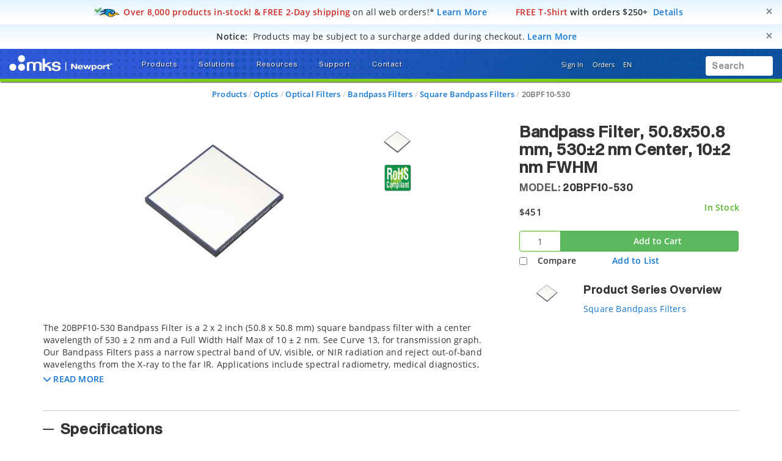

--- FILE ---
content_type: text/html;charset=UTF-8
request_url: https://www.newport.com/p/20BPF10-530
body_size: 52636
content:
<!-- Added cad Script -->
<!-- Remove cad js -->
<!-- Removed the unwanted section component -->

<!DOCTYPE html>
<html lang="en">
<head><script src="/_fec_sbu/fec_wrapper.js"></script>
<script id="wsyzwdbq" src="/_fec_sbu/hxk_fec_cabe5fa3.js">CPQ5yqkXOyVS7A5RUDRXl40jlwmABsXB,5Afl2Let8n9m2pdL581mcpfv0Reocc5H,Pdt1DmasE0eX8WzadvaQJ3KbbXZegqbK,yJDJbQSZg843iMhT4EIangLFSgLzzZhw,XqZdMr3oSwcjausT7yuk4IIkire0vERy,9WmO1s8S5Ft407DLGO2rKX8qaadEus45,Krw8Rh5745p7zO6HZ9DQ88Hw7kZ13MN9,3bGcIM2G75P6FY9j3QwpWX8u1pFmnnB5,etDP0w1W1a4OiftXMD244nijCno0vJmm,5ZsY4rgT2Jys9BgtrSJSDPQ9l6zgiGe4,</script>


    <title>20BPF10-530 Bandpass Filter</title>

    <base href="https://www.newport.com/" />
    <meta http-equiv="X-UA-Compatible" content="IE=edge">
    <meta name="" content="">
    <meta name="" content="">
    <!-- HTML5 Shim and Respond.js IE8 support of HTML5 elements and media queries -->
    <!--[if lt IE 9]>
    <script src="https://oss.maxcdn.com/html5shiv/3.7.2/html5shiv.min.js"></script>
    <script src="https://oss.maxcdn.com/respond/1.4.2/respond.min.js"></script>
    <![endif]-->
    <meta name="keywords" content="BPF Band Pass Optical Filter"/>
        <meta name="description" content="The 20BPF10-530 Bandpass Filter is a 2 x 2 inch (50.8 x 50.8 mm) square bandpass filter with a center wavelength of 530 ± 2 nm and a Full Width Half Max of 10 ±..."/>
        <meta name="robots" content="index, follow"/>
        <meta name="charset" content="utf-8"/>
        <meta name="viewport" content="width=device-width, initial-scale=1"/>
        <link rel="canonical" href="https://www.newport.com/p/20BPF10-530"/>
    <link rel="shortcut icon" type="image/x-icon" media="all"
          href="/_ui/desktop/theme-green/images/favicon.ico"/>

    <!-- Usercentrics NON EU/UK -->
        <script id="usercentrics-cmp" src="https://app.usercentrics.eu/browser-ui/latest/loader.js" data-settings-id="Uo8CmiGs3eczWO" async></script>
            <script id="usercentrics-cmp" data-eu-mode="true" src="https://app.eu1.usercentrics.eu/browser-ui/latest/loader.js" data-settings-id="Uo8CmiGs3eczWO" async></script>
        <script src="" async></script>
    <script src="//assets.adobedtm.com/e89696ef8bdc/f3567dbe997f/launch-94bb86b5c6da.min.js" async></script>

    <link rel="stylesheet" type="text/css" href="/styleSheets.combined.css.h164285199.pack" charset="utf-8"/><style type="text/css" media="print">
	@IMPORT url("/_ui/desktop/common/blueprint/print.css");
</style>
<link rel="stylesheet" type="text/css" media="all" href="/_ui/desktop/common/np/css/cds/jquery-ui.css"/>

<!--[if IE 8]> <link type="text/css" rel="stylesheet" href="/_ui/desktop/common/css/ie_8.css" media="screen, projection" /> <![endif]-->
<!--[if IE 7]> <link type="text/css" rel="stylesheet" href="/_ui/desktop/common/css/ie_7.css" media="screen, projection" /> <![endif]-->

<!--[if IE 8]> <link type="text/css" rel="stylesheet" href="/_ui/desktop/theme-green/css/ie_8.css" media="screen, projection" /> <![endif]-->
<!--[if IE 7]> <link type="text/css" rel="stylesheet" href="/_ui/desktop/theme-green/css/ie_7.css" media="screen, projection" /> <![endif]-->

<script type="text/javascript">
		/*<![CDATA[*/
		
		var ACC = { config: {} };
			ACC.config.contextPath = "";
			ACC.config.commonResourcePath = "/_ui/desktop/common";
			ACC.config.themeResourcePath = "/_ui/desktop/theme-green";
			ACC.config.siteResourcePath = "/_ui/desktop/site-newport";
			ACC.config.rootPath = "/_ui/desktop";	
			ACC.pwdStrengthVeryWeak = 'Very weak';
			ACC.pwdStrengthWeak = 'Weak';
			ACC.pwdStrengthMedium = 'Medium';
			ACC.pwdStrengthStrong = 'Strong';
			ACC.pwdStrengthVeryStrong = 'Very strong';
			ACC.pwdStrengthUnsafePwd = 'password.strength.unsafepwd';
			ACC.pwdStrengthTooShortPwd = 'Too short';
			ACC.pwdStrengthMinCharText = 'Minimum length is %d characters';
			ACC.accessibilityLoading = 'aria.pickupinstore.loading';
			ACC.accessibilityStoresLoaded = 'aria.pickupinstore.storesloaded';
			
			ACC.autocompleteUrl = '/search/autocompleteSecure';
			
			
		/*]]>*/
	</script>
	<script type="text/javascript">
	/*<![CDATA[*/
	ACC.addons = {};	//JS holder for addons properties
			
	
	/*]]>*/
</script>
<script type="text/javascript" src="/commonTop.combined.js.h1783817889.pack" charset="utf-8"></script><!-- moved these files out of compression as they were causing issues -->
<script type="text/javascript" src="/_ui/desktop/common/np/js/smarteditaddon.js"></script>


<script>
$(document).ready(function () {
	//alert()
	 $(document)
	    .on('show.bs.modal', '.modal', function (event) {
	        $(this).appendTo($('body'));
	    })
	    .on('shown.bs.modal', '.modal.in', function (event) {
	        setModalsAndBackdropsOrder();
	    })
	    .on('hidden.bs.modal', '.modal', function (event) {
	        setModalsAndBackdropsOrder();
	    });

	 function setModalsAndBackdropsOrder() {
	     var modalZIndex = 7777;
	     $('.modal.in').each(function (index) {
	         var $modal = $(this);
	         modalZIndex++;
	         $modal.css('zIndex', modalZIndex);
	         $modal.next('.modal-backdrop.in').addClass('hidden').css('zIndex', modalZIndex - 1);
	     });
	     $('.modal.in:visible:last').focus().next('.modal-backdrop.in').removeClass('hidden');
	 }
	});
</script>
<script type="text/javascript" src="/magiczoomplus.combined.js.h1893365287.pack" charset="utf-8"></script><script type="text/javascript" src="/magicscroll.combined.js.h281717746.pack" charset="utf-8"></script><script type="text/javascript" src="/rapidlivecomparatoraddon.combined.js.h1665175325.pack" charset="utf-8"></script><script type="text/javascript" src="/acc.product.combined.js.h983385757.pack" charset="utf-8"></script><script type="text/javascript" src="/acc.wishlistscript.combined.js.h-225706037.pack" charset="utf-8"></script><link href="/_ui/desktop/common/np/css/magicscroll.css" rel="stylesheet" type="text/css" media="screen"/>

        <link href="https://fonts.googleapis.com/icon?family=Material+Icons" rel="stylesheet">
            <script type="text/javascript" src="/acc.family.cds.combined.js.h-196766482.pack" charset="utf-8"></script><script type="text/javascript" src="/acc.family.combined.js.h-856488166.pack" charset="utf-8"></script><script type="text/javascript" src="/acc.family.cds.combined.js.h-1539007034.pack" charset="utf-8"></script><script type="text/javascript" src="/acc.family.cds.combined.js.h1966824686.pack" charset="utf-8"></script><script type="text/javascript" src="/acc.family.combined.js.h-1629776049.pack" charset="utf-8"></script><link rel="stylesheet" type="text/css" media="all" href="/_ui/desktop/common/np/css/cds/inline-default.css"/>
            <link rel="stylesheet" type="text/css" media="all" href="/_ui/desktop/common/np/css/cds/cds.css"/>
        </head>
<!-- For brands page alignment issue -->
<body
        class="page-productDetails pageType-ProductPage template-pages-product-productLayout2AltPage  smartedit-page-uid-productDetails smartedit-page-uuid-eyJpdGVtSWQiOiJwcm9kdWN0RGV0YWlscyIsImNhdGFsb2dJZCI6Im5wQ29udGVudENhdGFsb2ciLCJjYXRhbG9nVmVyc2lvbiI6Ik9ubGluZSJ9 smartedit-catalog-version-uuid-npContentCatalog/Online  language-en"
        id="page-top" data-spy="scroll" data-target=".navbar-fixed-top">

<input type="hidden" id="cmsSiteUid" value="newport">
		<div id="headroomHeight"></div>
<div id="productJumpListId"></div>
<div class="main_header_wrap" id="top_header_wrapper">
    <div class="container-fluid hidden-sm hidden-xs hidden-xxs">
        <div class="row">
            <div class="promotional-banner" id="freeShippingHeaderPromotionBannerComponent">
        <div>
<style type="text/css">.promobar .free-2d-shipping {
/* Light blue > white vertical bkgrd gradient */
/* https://colorzilla.com/gradient-editor/#e2f4ff+0,ffffff+75,ffffff+75 */
background: -moz-linear-gradient(top,  #e2f4ff 0%, #ffffff 75%, #ffffff 75%); /* FF3.6-15 */
background: -webkit-linear-gradient(top,  #e2f4ff 0%,#ffffff 75%,#ffffff 75%); /* Chrome10-25,Safari5.1-6 */
background: linear-gradient(to bottom,  #e2f4ff 0%,#ffffff 75%,#ffffff 75%); /* W3C, IE10+, FF16+, Chrome26+, Opera12+, Safari7+ */
}
</style>
</div>

<div class="promobar"><div class="alert free-2d-shipping" role="alert"><div class="hidden-xxs hidden-xs col-sm-12 col-md-12 col-lg-12"><button aria-label="Close" class="close" data-dismiss="alert" id="promobarbutton" type="button">     <span aria-hidden="true">&times;</span>     </button>      <img style="display:inline-block;" src="/medias/sys_master/root/h02/hc8/9129385820190/icn-quickship-rr-48w.png"/><i class="fas fa-md fa-shipping-fast hidden"><!-- --></i>&nbsp;<span class="bold red">Over 8,000 products in-stock! &amp; FREE 2-Day shipping</span><span style="font-weight:normal;"> on all web orders!*</span>&nbsp;<a href="/o/research-takes-time">Learn More</a>&nbsp;&nbsp;<span class="bold red">&nbsp;&nbsp;&nbsp;&nbsp;<i class="far fa-md fa-tshirt"><!-- --></i>&nbsp;FREE T-Shirt</span> with orders $250+&nbsp;&nbsp;<a href="/o/free-gear">Details</a></div></div></div></div>
<div class="promotional-banner" id="surchargeHeaderBannerComponent">
        <div><style type="text/css">.promobar .surcharge-notice {
/* Light blue > white vertical bkgrd gradient */
/* https://colorzilla.com/gradient-editor/#e2f4ff+0,ffffff+75,ffffff+75 */
background: -moz-linear-gradient(top,  #e2f4ff 0%, #ffffff 75%, #ffffff 75%); /* FF3.6-15 */
background: -webkit-linear-gradient(top,  #e2f4ff 0%,#ffffff 75%,#ffffff 75%); /* Chrome10-25,Safari5.1-6 */
background: linear-gradient(to bottom,  #e2f4ff 0%,#ffffff 75%,#ffffff 75%); /* W3C, IE10+, FF16+, Chrome26+, Opera12+, Safari7+ */
}
</style></div>
<div class="promobar">
<div class="alert surcharge-notice" role="alert">
<div class="hidden-xxs hidden-xs col-sm-12 col-md-12 col-lg-12"><button aria-label="Close" class="close" data-dismiss="alert" id="promobarbutton" type="button">     <span aria-hidden="true">&times;</span>     </button>       		<i class="fas fa-lg fa-money-check-dollar blue"><!-- --></i>&nbsp;&nbsp;<span class="bold uppercase">Notice:</span>&nbsp;&nbsp;<span style="font-weight:normal;">Products may be subject to a surcharge added during checkout.</span> <span class="blue bold" tabindex="0" data-toggle="popover" data-html="true" data-placement="bottom" data-trigger="focus" data-content="Products may be subject to a surcharge to help offset any imposed tariffs. Surcharges are applied at checkout. If planning to issue a purchase order directly, please review your cart totals to calculate any surcharges to be included in your PO.">Learn More</span></div>
</div>
</div></div>
<p class="hidden"><style type="text/css">div.container-fluid.bg-gradient-blue { background-color: #ffffff !important; background-image: none !important; }</style>&nbsp;</p></div>
    </div>
    <div class="mks_main_menu newport_main_menu main_menu bg-gradient-blue">
            <div class="mks_background_container">
                <div class="container-fluid">
                    <div class="row">
                        <div class="logoHdrNewport">
                            <!-- Modified the newport logo id for checkoutPage as per new HTML(20160216) -->

<a href="/" id="header-logo" class="navbar-brand"
           style="background-image:url('/medias/sys_master/logos/logos/hc2/h3d/9334976610334/logo-mks-newport-wht.png');"><span class="hidden">MKS logo</span></a>
    </div>
                        <div class="left_top_header">
                            <ul class="nav navbar-nav top_menu_mob hidden-xxs hidden-xs hidden-sm hidden-md">
                                        

            
			
		 	
				<li class="dropdown">
        <a data-toggle="dropdown" href="javascript:void(0);" class="dropdown-toggle arrow">
                    <span class="text-shadow">Products</span> <i
                        class="fas fa-caret-down text-shadow"></i>
                </a>
            <ul class="dropdown-menu product-list" id="secondlevelnodes" role="tablist">
    <li class="">
                            <a href="#MotionNode" role="tab" data-toggle="tab" class="" >
                                <span>Motion</span> <i class="fas fa-caret-down"></i>
                            </a>
                        </li>
                    <li class="">
                            <a href="#Opto-MechanicsNode" role="tab" data-toggle="tab" class="" >
                                <span>Opto-Mechanics</span> <i class="fas fa-caret-down"></i>
                            </a>
                        </li>
                    <li class="">
                            <a href="#OpticsNode" role="tab" data-toggle="tab" class="" >
                                <span>Optics</span> <i class="fas fa-caret-down"></i>
                            </a>
                        </li>
                    <li class="">
                            <a href="#LightNode" role="tab" data-toggle="tab" class="" >
                                <span>Light</span> <i class="fas fa-caret-down"></i>
                            </a>
                        </li>
                    <li class="">
                            <a href="#LightAnalysisNode" role="tab" data-toggle="tab" class="" >
                                <span>Light Analysis</span> <i class="fas fa-caret-down"></i>
                            </a>
                        </li>
                    <li class="">
                            <a href="#TablesIsolationNode" role="tab" data-toggle="tab" class="" >
                                <span>Tables & Isolation</span> <i class="fas fa-caret-down"></i>
                            </a>
                        </li>
                    <li class="">
                            <a href="#BrandsNode" role="tab" data-toggle="tab" class="" >
                                <span>Brands</span> <i class="fas fa-caret-down"></i>
                            </a>
                        </li>
                    <li><a href="/search/?q=:relevence:featuredItem:NEW" ><span><span class="badge badge-new">New</span></span></a></li>
                    <li><a href="/o/special-offers" ><span><span class="badge badge-new" style="background-color:#d12c23 !important;">Special Offers</span></span></a></li>
                    <div class="tab-content tab-content-Pane">
        <div role="tabpanel" class="tab-pane " id="MotionNode">
                    <div class="container">
                        <div class="row">
                            <div class="break">
        <div class="col-sm-3">
    <ul>
        <li class="section">
            <a class="menulink"
                       
                       href="/c/manual-positioning">Manual Positioning</a>
                </li>
        <li><a class="menulink" 
                                   href="/c/manual-linear-stages">Manual Linear Stages</a>
                            </li>
                        <li><a class="menulink" 
                                   href="/c/manual-rotation-stages">Manual Rotation Stages</a>
                            </li>
                        <li><a class="menulink" 
                                   href="/f/anti-backlash-goniometric-rotation-stages">Manual Goniometric Stages</a>
                            </li>
                        <li><a class="menulink" 
                                   href="/c/vertical-positioners">Manual Vertical Positioners</a>
                            </li>
                        <li><a class="menulink" 
                                   href="/c/tilt-platforms">Manual Tilt Platforms</a>
                            </li>
                        </ul>
</div>
<div class="col-sm-3">
    <ul>
        <li class="section">
            <a class="menulink"
                       
                       href="/c/motorized-positioning">Motorized Positioning</a>
                </li>
        <li><a class="menulink" 
                                   href="/c/motorized-linear-stages">Screw Drive Motorized Linear Stages</a>
                            </li>
                        <li><a class="menulink" 
                                   href="/c/linear-motor-linear-stages">Direct Drive Linear Motor Stages</a>
                            </li>
                        <li><a class="menulink" 
                                   href="/c/motorized-vertical-stages">Motorized Vertical Stages</a>
                            </li>
                        <li><a class="menulink" 
                                   href="/c/motorized-rotation-stages">Motorized Rotation Stages</a>
                            </li>
                        <li><a class="menulink" 
                                   href="/c/goniometric-stages">Motorized Goniometric Stages</a>
                            </li>
                        <li><a class="menulink" 
                                   href="/c/nanopositioning-linear-stages">Piezo Linear Stages</a>
                            </li>
                        </ul>
</div>
<div class="col-sm-3">
    <ul>
        <li class="section">
            <a class="menulink"
                       
                       href="/c/alignment-stages">Alignment Stages</a>
                </li>
        <li><a class="menulink" 
                                   href="/c/fiber-alignment-stages">Fiber Alignment Stages</a>
                            </li>
                        <li><a class="menulink" 
                                   href="/c/optical-device-alignment-stages">Device Alignment Stages</a>
                            </li>
                        <li><a class="menulink" 
                                   href="/g/fiber-alignment-motorized-positioning-solution">Motorized Fiber Alignment</a>
                            </li>
                        <li><a class="menulink" 
                                   href="/c/optical-fiber-positioners">Fiber Positioning Mounts</a>
                            </li>
                        <li><a class="menulink" 
                                   href="/c/fiber-coupling-stages">Fiber Coupling Fixtures</a>
                            </li>
                        <li><a class="menulink" 
                                   href="/c/hexapods">Hexapods</a>
                            </li>
                        </ul>
</div>
<div class="col-sm-3">
    <ul>
        <li class="section">
            <a class="menulink"
                       
                       href="/c/actuators-and-adjusters">Adjustors & Actuators</a>
                </li>
        <li><a class="menulink" 
                                   href="/c/adjustment-screws">Adjustment Screws</a>
                            </li>
                        <li><a class="menulink" 
                                   href="/c/micrometer-heads">Micrometer Heads</a>
                            </li>
                        <li><a class="menulink" 
                                   href="/c/motorized-actuators">Motorized Actuators</a>
                            </li>
                        <li><a class="menulink" 
                                   href="/c/piezo-nanopositioning-actuators">Piezo Linear Actuators</a>
                            </li>
                        <li><a class="menulink" 
                                   href="/c/piezo-stack-actuators">Piezo Stack Actuators</a>
                            </li>
                        <li><a class="menulink" 
                                   href="/c/piezo-rotary-actuators">Piezo Rotary Actuators</a>
                            </li>
                        </ul>
</div>
<div class="clearfix"></div>
            </div>
        <div class="col-sm-3">
    <ul>
        <li class="section">
            <a class="menulink"
                       
                       href="/c/motion-controllers">Motion Controllers</a>
                </li>
        <li><a class="menulink" 
                                   href="/c/xps-universal-multi-axis-motion-controller">XPS Multi-Axis Controllers</a>
                            </li>
                        <li><a class="menulink" 
                                   href="/c/esp301-3-axis-dc-&-stepper-motion-controller">ESP302 3-Axis Controllers</a>
                            </li>
                        <li><a class="menulink" 
                                   href="/f/smc100-single-axis-dc-or-stepper-motion-controller">SMC100 1-Axis Controllers</a>
                            </li>
                        <li><a class="menulink" 
                                   href="/c/piezo-nanopositioner-controllers">Piezo Controllers</a>
                            </li>
                        <li><a class="menulink" 
                                   href="/c/controller-&-stage-kits">Controller & Stage Kits</a>
                            </li>
                        </ul>
</div>
<div class="col-sm-3">
    <ul>
        <li class="section">
            <a class="menulink"
                       
                       href="/c/hexapods">Hexapods</a>
                </li>
        <li><a class="menulink" 
                                   href="/f/hxp-series-hexapods">High Precision Hexapods</a>
                            </li>
                        <li><a class="menulink" 
                                   href="/f/high-accuracy-hexapods">High Accuracy Hexapods</a>
                            </li>
                        <li><a class="menulink" 
                                   href="/f/high-load-hexapods">High Load Hexapods</a>
                            </li>
                        <li><a class="menulink" 
                                   href="/f/vacuum-compatible-hexapods">Vacuum Compatible Hexapods</a>
                            </li>
                        <li><a class="menulink" 
                                   href="/f/hexapod-motion-controllers">Hexapod Motion Controllers</a>
                            </li>
                        </ul>
</div>
<div class="col-sm-3">
    <ul>
        <li class="section">
            <a class="menulink"
                       
                       href="/g/industrial-motion-control">Industrial Motion</a>
                </li>
        </ul>
</div>
<div class="col-sm-3">
    <ul>
        <li class="section">
            <a class="menulink"
                       
                       href="/s/custom-solutions-for-motion-control">Custom Motion Solutions</a>
                </li>
        </ul>
</div>
<div class="col-sm-3">
    <ul>
        <li class="section">
            <a class="menulink"
                       
                       href="/g/vacuum-compatible-motorized-positioners">Vacuum Compatible Motorized Positioners</a>
                </li>
        </ul>
</div>
</div>
                    </div>
                </div>
            <div role="tabpanel" class="tab-pane " id="Opto-MechanicsNode">
                    <div class="container">
                        <div class="row">
                            <div class="break">
        <div class="col-sm-3">
    <ul>
        <li class="section">
            <a class="menulink"
                       
                       href="/c/optical-mirror-mounts">Mirror Mounts</a>
                </li>
        <li><a class="menulink" 
                                   href="/c/mirror-mounts">Kinematic Mirror Mounts</a>
                            </li>
                        <li><a class="menulink" 
                                   href="/c/motorized-mirror-mounts">Motorized Mirror Mounts</a>
                            </li>
                        <li><a class="menulink" 
                                   href="/c/gimbal-mirror-mounts">Gimbal Mirror Mounts</a>
                            </li>
                        <li><a class="menulink" 
                                   href="/c/flexure-mirror-mounts">Flexure Mirror Mounts</a>
                            </li>
                        <li><a class="menulink" 
                                   href="/c/fixed-mirror-mounts">Fixed Mirror Mounts</a>
                            </li>
                        <li><a class="menulink" 
                                   href="/c/optical-mirror-mounts">All Optical Mirror Mounts</a>
                            </li>
                        </ul>
</div>
<div class="col-sm-3">
    <ul>
        <li class="section">
            <a class="menulink"
                       
                       href="/c/optical-mounts">Optic Mounts</a>
                </li>
        <li><a class="menulink" 
                                   href="/c/lens-mounts">Lens Mounts</a>
                            </li>
                        <li><a class="menulink" 
                                   href="/c/manual-rotation-mounts">Optic Rotation Mounts</a>
                            </li>
                        <li><a class="menulink" 
                                   href="/c/rotation-mounts">Motorized Rotation Mounts</a>
                            </li>
                        <li><a class="menulink" 
                                   href="/c/optical-filter-mounts">Optical Filter Mounts</a>
                            </li>
                        <li><a class="menulink" 
                                   href="/c/prism-mounts">Prism Mounts</a>
                            </li>
                        <li><a class="menulink" 
                                   href="/c/optical-mounts">All Optical Mounts</a>
                            </li>
                        </ul>
</div>
<div class="col-sm-3">
    <ul>
        <li class="section">
            <a class="menulink"
                       
                       href="/c/optical-post-assemblies">Optical Posts</a>
                </li>
        <li><a class="menulink" 
                                   href="/c/0.31-in.-optical-post-assemblies">0.31 in. Optical Post Assemblies</a>
                            </li>
                        <li><a class="menulink" 
                                   href="/c/0.5-in-optical-post-assemblies">0.5 in. Optical Post Assemblies</a>
                            </li>
                        <li><a class="menulink" 
                                   href="/c/0.7-in.-optical-pedestal-assemblies">0.7 in. Optical Pedestal Assemblies</a>
                            </li>
                        <li><a class="menulink" 
                                   href="/c/1.0-in.-optical-pedestal-assemblies">1.0 in. Optical Post Assemblies</a>
                            </li>
                        <li><a class="menulink" 
                                   href="/c/1.5-in.-optical-post-assemblies">1.5 in. Optical Post Assemblies</a>
                            </li>
                        <li><a class="menulink" 
                                   href="/c/optical-post-platforms">Optical Post Platforms</a>
                            </li>
                        </ul>
</div>
<div class="col-sm-3">
    <ul>
        <li class="section">
            <a class="menulink"
                       
                       href="/c/bases-&-brackets">Base & Brackets</a>
                </li>
        <li><a class="menulink" 
                                   href="/c/bases">Bases</a>
                            </li>
                        <li><a class="menulink" 
                                   href="/c/base-plates">Base Plates</a>
                            </li>
                        <li><a class="menulink" 
                                   href="/c/base-clamps">Base Positioners</a>
                            </li>
                        <li><a class="menulink" 
                                   href="/c/angle-brackets">Angle Brackets</a>
                            </li>
                        </ul>
</div>
<div class="clearfix"></div>
            </div>
        <div class="col-sm-3">
    <ul>
        <li class="section">
            <a class="menulink"
                       
                       href="/c/optical-breadboards_sub">Optical Breadboards</a>
                </li>
        <li><a class="menulink" 
                                   href="/c/solid-aluminum-optical-breadboards">Solid Aluminum Breadboards</a>
                            </li>
                        <li><a class="menulink" 
                                   href="/c/honeycomb-optical-breadboards">Honeycomb Core Breadboards</a>
                            </li>
                        <li><a class="menulink" 
                                   href="/f/lightweight-optical-breadboards">Lightweight Breadboards</a>
                            </li>
                        <li><a class="menulink" 
                                   href="/c/honeycomb-optical-breadboards-microlocks">Breadboards with Microlocks</a>
                            </li>
                        <li><a class="menulink" 
                                   href="/c/optical-breadboards-accessories">Breadboard Accessories</a>
                            </li>
                        </ul>
</div>
<div class="col-sm-3">
    <ul>
        <li class="section">
            <a class="menulink"
                       
                       href="/c/optical-rails">Optical Rails</a>
                </li>
        <li><a class="menulink" 
                                   href="/c/19-mm-dovetail-optical-rails">19 mm Dovetail Rails</a>
                            </li>
                        <li><a class="menulink" 
                                   href="/c/26-mm-steel-four-sided-optical-rails">26 mm Steel 4-Sided Rails</a>
                            </li>
                        <li><a class="menulink" 
                                   href="/f/48-mm-aluminum-four-sided-optical-rails">48 mm Aluminum 4-Sided Rails</a>
                            </li>
                        <li><a class="menulink" 
                                   href="/f/76-mm-quick-release-optical-rail-system">76 mm Quick Release Rails</a>
                            </li>
                        <li><a class="menulink" 
                                   href="/f/x95-structural-optical-rails-and-carriers">95 mm Structural Rails</a>
                            </li>
                        <li><a class="menulink" 
                                   href="/c/100-mm-precision-dovetail-optical-rails">100 mm Dovetail Rails</a>
                            </li>
                        </ul>
</div>
<div class="col-sm-3">
    <ul>
        <li class="section">
            <a class="menulink"
                       
                       href="/c/beam-routing">Beam Routing</a>
                </li>
        <li><a class="menulink" 
                                   href="/c/optics-cage-plus">Optics Cage Plus</a>
                            </li>
                        <li><a class="menulink" 
                                   href="/c/aegis-qube-beam-routing-system">Aegis Qube System</a>
                            </li>
                        <li><a class="menulink" 
                                   href="/c/lens-tube-system">Lens Tube System</a>
                            </li>
                        <li><a class="menulink" 
                                   href="/c/a-line-lens-alignment-system">A-Line Lens Alignment System</a>
                            </li>
                        <li><a class="menulink" 
                                   href="/c/periscopes">Optical Periscopes</a>
                            </li>
                        </ul>
</div>
<div class="col-sm-3">
    <ul>
        <li class="section">
            <a class="menulink"
                       
                       href="/c/lab-supplies">Lab Supplies</a>
                </li>
        </ul>
</div>
<div class="col-sm-3">
    <ul>
        <li class="section">
            <a class="menulink"
                       
                       href="/c/apertures">Apertures</a>
                </li>
        </ul>
</div>
<div class="col-sm-3">
    <ul>
        <li class="section">
            <a class="menulink"
                       
                       href="/s/custom-component-solutions">Custom Component Solutions</a>
                </li>
        </ul>
</div>
</div>
                    </div>
                </div>
            <div role="tabpanel" class="tab-pane " id="OpticsNode">
                    <div class="container">
                        <div class="row">
                            <div class="break">
        <div class="col-sm-3">
    <ul>
        <li class="section">
            <a class="menulink"
                       
                       href="/c/lenses">Lenses</a>
                </li>
        <li><a class="menulink" 
                                   href="/c/plano-convex-lenses">Plano-Convex Lenses</a>
                            </li>
                        <li><a class="menulink" 
                                   href="/c/plano-concave-lenses">Plano-Concave Lenses</a>
                            </li>
                        <li><a class="menulink" 
                                   href="/c/achromatic-lenses">Achromatic Lenses</a>
                            </li>
                        <li><a class="menulink" 
                                   href="/c/aspheric-lenses">Aspheric Lenses</a>
                            </li>
                        <li><a class="menulink" 
                                   href="/c/objective-lenses">Objective Lenses</a>
                            </li>
                        <li><a class="menulink" 
                                   href="/c/lenses">All Lenses</a>
                            </li>
                        </ul>
</div>
<div class="col-sm-3">
    <ul>
        <li class="section">
            <a class="menulink"
                       
                       href="/c/optical-mirrors">Mirrors</a>
                </li>
        <li><a class="menulink" 
                                   href="/c/broadband-dielectric-mirrors">Broadband Dielectric Mirrors</a>
                            </li>
                        <li><a class="menulink" 
                                   href="/c/broadband-metallic-mirrors">Broadband Metallic Mirrors</a>
                            </li>
                        <li><a class="menulink" 
                                   href="/c/laser-line-mirrors">Laser Line Mirrors</a>
                            </li>
                        <li><a class="menulink" 
                                   href="/c/ultrafast-mirrors">Ultrafast Mirrors</a>
                            </li>
                        <li><a class="menulink" 
                                   href="/f/off-axis-replicated-parabolic-mirrors">Parabolic Mirrors</a>
                            </li>
                        <li><a class="menulink" 
                                   href="/c/optical-mirrors">All Mirrors</a>
                            </li>
                        </ul>
</div>
<div class="col-sm-3">
    <ul>
        <li class="section">
            <a class="menulink"
                       
                       href="/c/optical-filters">Optical Filters</a>
                </li>
        <li><a class="menulink" 
                                   href="/c/bandpass-filters">Bandpass Filters</a>
                            </li>
                        <li><a class="menulink" 
                                   href="/c/longpass-filters">Longpass Filters</a>
                            </li>
                        <li><a class="menulink" 
                                   href="/c/shortpass-filters">Shortpass Filters</a>
                            </li>
                        <li><a class="menulink" 
                                   href="/c/neutral-density-filters">Neutral Density Filters</a>
                            </li>
                        <li><a class="menulink" 
                                   href="/g/dichroic-filters-selection-guide">Dichroic Filters</a>
                            </li>
                        <li><a class="menulink" 
                                   href="/c/optical-filters">All Optical Filters</a>
                            </li>
                        </ul>
</div>
<div class="col-sm-3">
    <ul>
        <li class="section">
            <a class="menulink"
                       
                       href="/c/beamsplitters">Beamsplitters</a>
                </li>
        <li><a class="menulink" 
                                   href="/c/cube-beamsplitters">Cube Beamsplitters</a>
                            </li>
                        <li><a class="menulink" 
                                   href="/c/beamsplitting-optics">Plate Beamsplitters</a>
                            </li>
                        <li><a class="menulink" 
                                   href="/f/broadband-beam-samplers">Beam Samplers</a>
                            </li>
                        <li><a class="menulink" 
                                   href="/f/polka-dot-beamsplitters">Polka Dot Beamsplitters</a>
                            </li>
                        <li><a class="menulink" 
                                   href="/c/dichroic-beamsplitters">Dichroic Beamsplitters</a>
                            </li>
                        </ul>
</div>
<div class="clearfix"></div>
            </div>
        <div class="col-sm-3">
    <ul>
        <li class="section">
            <a class="menulink"
                       
                       href="/c/polarization-optics">Polarizers</a>
                </li>
        <li><a class="menulink" 
                                   href="/c/linear-polarizers">Linear Polarizers</a>
                            </li>
                        <li><a class="menulink" 
                                   href="/c/zero-order-waveplates">Zero Order Waveplates</a>
                            </li>
                        <li><a class="menulink" 
                                   href="/c/multiple-order-waveplates">Multiple Order Waveplates</a>
                            </li>
                        <li><a class="menulink" 
                                   href="/c/achromatic-wave-plates">Achromatic Wave Plates</a>
                            </li>
                        <li><a class="menulink" 
                                   href="/f/bereks-wave-plates">Variable Wave Plates</a>
                            </li>
                        <li><a class="menulink" 
                                   href="/c/polarization-optics">All Polarizers</a>
                            </li>
                        </ul>
</div>
<div class="col-sm-3">
    <ul>
        <li class="section">
            <a class="menulink"
                       
                       href="/c/optical-systems">Optical Systems</a>
                </li>
        <li><a class="menulink" 
                                   href="/f/laser-beam-expanders">Laser Beam Expanders</a>
                            </li>
                        <li><a class="menulink" 
                                   href="/c/faraday-optical-isolators">Faraday Optical Isolators</a>
                            </li>
                        <li><a class="menulink" 
                                   href="/c/spatial-filters">Spatial Filters</a>
                            </li>
                        <li><a class="menulink" 
                                   href="/c/laser-beam-attenuators">Laser Beam Attenuators</a>
                            </li>
                        <li><a class="menulink" 
                                   href="/c/laser-beam-pointing">Laser Beam Steering</a>
                            </li>
                        <li><a class="menulink" 
                                   href="/c/optical-systems">All Optical Systems</a>
                            </li>
                        </ul>
</div>
<div class="col-sm-3">
    <ul>
        <li class="section">
            <a class="menulink"
                       
                       href="/c/diffraction-gratings_sub">Diffraction Gratings</a>
                </li>
        <li><a class="menulink" 
                                   href="/c/plane-ruled-diffraction-gratings">Plane Ruled Gratings</a>
                            </li>
                        <li><a class="menulink" 
                                   href="/c/plane-holographic-diffraction-gratings">Plane Holographic Gratings</a>
                            </li>
                        <li><a class="menulink" 
                                   href="/g/custom-echelle-gratings">Echelle Gratings</a>
                            </li>
                        <li><a class="menulink" 
                                   href="/g/custom-plane-transmission-gratings">Transmission Gratings</a>
                            </li>
                        <li><a class="menulink" 
                                   href="/g/custom-concave-ruled-reflection-gratings">Concave Ruled Gratings</a>
                            </li>
                        <li><a class="menulink" 
                                   href="/g/custom-concave-holographic-reflection-gratings">Concave Holographic Gratings</a>
                            </li>
                        </ul>
</div>
<div class="col-sm-3">
    <ul>
        <li class="section">
            <a class="menulink"
                       
                       href="/c/optical-windows">Optical Windows</a>
                </li>
        </ul>
</div>
<div class="col-sm-3">
    <ul>
        <li class="section">
            <a class="menulink"
                       
                       href="/c/prisms">Prisms</a>
                </li>
        </ul>
</div>
<div class="col-sm-3">
    <ul>
        <li class="section">
            <a class="menulink"
                       
                       href="/c/fiber-optics">Fiber Optics</a>
                </li>
        </ul>
</div>
<div class="col-sm-3">
    <ul>
        <li class="section">
            <a class="menulink"
                       
                       href="/c/optic-accessories">Optic Accessories</a>
                </li>
        </ul>
</div>
<div class="col-sm-3">
    <ul>
        <li class="section">
            <a class="menulink"
                       
                       href="/c/optic-sets_sub">Optic Sets</a>
                </li>
        </ul>
</div>
<div class="col-sm-3">
    <ul>
        <li class="section">
            <a class="menulink"
                       
                       href="/s/precision-optics-solutions">Custom Optics Solutions</a>
                </li>
        </ul>
</div>
</div>
                    </div>
                </div>
            <div role="tabpanel" class="tab-pane " id="LightNode">
                    <div class="container">
                        <div class="row">
                            <div class="break">
        <div class="col-sm-3">
    <ul>
        <li class="section">
            <a class="menulink"
                       
                       href="/c/lasers">Lasers</a>
                </li>
        <li><a class="menulink" 
                                   href="/spectra-physics">Spectra-Physics Lasers</a>
                            </li>
                        <li><a class="menulink" 
                                   href="/c/new-focus-tunable-lasers">New Focus Tunable Lasers</a>
                            </li>
                        <li><a class="menulink" 
                                   href="/c/laser-diode-modules">Laser Diode Modules</a>
                            </li>
                        <li><a class="menulink" 
                                   href="/c/hene-lasers">HeNe Lasers</a>
                            </li>
                        <li><a class="menulink" 
                                   href="/c/laser-safety-glasses">Laser Safety Glasses</a>
                            </li>
                        </ul>
</div>
<div class="col-sm-3">
    <ul>
        <li class="section">
            <a class="menulink"
                       
                       href="/c/incoherent-light-sources">Incoherent Sources</a>
                </li>
        <li><a class="menulink" 
                                   href="/c/solar-simulators">Solar Simulators</a>
                            </li>
                        <li><a class="menulink" 
                                   href="/c/arc-lamp-sources">Arc Lamp Sources</a>
                            </li>
                        <li><a class="menulink" 
                                   href="/c/qth-light-sources">QTH Light Sources</a>
                            </li>
                        <li><a class="menulink" 
                                   href="/c/infrared-light-sources">Infrared Light Sources</a>
                            </li>
                        <li><a class="menulink" 
                                   href="/c/tunable-light-sources">Tunable Light Sources</a>
                            </li>
                        <li><a class="menulink" 
                                   href="/c/incoherent-light-sources">All Incoherent Sources</a>
                            </li>
                        </ul>
</div>
<div class="col-sm-3">
    <ul>
        <li class="section">
            <a class="menulink"
                       
                       href="/c/laser-diode-control">Laser Diode Control</a>
                </li>
        <li><a class="menulink" 
                                   href="/c/laser-diode-drivers">Laser Diode Drivers</a>
                            </li>
                        <li><a class="menulink" 
                                   href="/c/laser-diode-controllers">Laser Diode Controllers</a>
                            </li>
                        <li><a class="menulink" 
                                   href="/c/laser-diode-temperature-controllers">Temperature Controllers</a>
                            </li>
                        <li><a class="menulink" 
                                   href="/c/modular-laser-diode-controllers">Modular Laser Diode Controllers</a>
                            </li>
                        <li><a class="menulink" 
                                   href="/c/laser-diode-mounts">Laser Diode Mounts</a>
                            </li>
                        <li><a class="menulink" 
                                   href="/c/laser-diode-control">All Laser Diode Control</a>
                            </li>
                        </ul>
</div>
<div class="col-sm-3">
    <ul>
        <li class="section">
            <a class="menulink"
                       
                       href="/c/light-source-accessories">Accessories</a>
                </li>
        <li><a class="menulink" 
                                   href="/c/laser-safety-glasses">Laser Safety Glasses</a>
                            </li>
                        <li><a class="menulink" 
                                   href="/c/lab-safety-products">Lab Safety Products</a>
                            </li>
                        <li><a class="menulink" 
                                   href="/c/flange-mounted-accessories">Flange Mount Accessories</a>
                            </li>
                        <li><a class="menulink" 
                                   href="/c/light-routing-shields">Light Routing Shields</a>
                            </li>
                        <li><a class="menulink" 
                                   href="/c/beam-viewers-&-sensors">Beam Viewers</a>
                            </li>
                        <li><a class="menulink" 
                                   href="/c/light-source-accessories">All Light Source Accessories</a>
                            </li>
                        </ul>
</div>
<div class="clearfix"></div>
            </div>
        <div class="col-sm-3">
    <ul>
        <li class="section">
            <a class="menulink"
                       
                       href="/c/solar-cell-testing-&-characterization">Solar Cell Test Systems</a>
                </li>
        </ul>
</div>
</div>
                    </div>
                </div>
            <div role="tabpanel" class="tab-pane " id="LightAnalysisNode">
                    <div class="container">
                        <div class="row">
                            <div class="break">
        <div class="col-sm-3">
    <ul>
        <li class="section">
            <a class="menulink"
                       
                       href="/c/optical-meters">Optical Meters</a>
                </li>
        <li><a class="menulink" 
                                   href="/c/benchtop-power-&-energy-meters">Benchtop Power & Energy</a>
                            </li>
                        <li><a class="menulink" 
                                   href="/c/handheld-power-&-energy-meters">Handheld Power & Energy</a>
                            </li>
                        <li><a class="menulink" 
                                   href="/f/power-measurement-kits-pmkit">Meter & Sensor Kits</a>
                            </li>
                        <li><a class="menulink" 
                                   href="/f/virtual-optical-power-meter-841-pe-usb">Virtual Power & Energy</a>
                            </li>
                        <li><a class="menulink" 
                                   href="/f/optical-power-and-wavelength-meter">Wavelength Meters</a>
                            </li>
                        <li><a class="menulink" 
                                   href="/f/lida-srs-kit-radiometry-system">Radiometers</a>
                            </li>
                        </ul>
</div>
<div class="col-sm-3">
    <ul>
        <li class="section">
            <a class="menulink"
                       
                       href="/c/optical-sensors">Optical Sensors</a>
                </li>
        <li><a class="menulink" 
                                   href="/c/photodiode-power-sensors">Photodiode Power Sensors</a>
                            </li>
                        <li><a class="menulink" 
                                   href="/c/thermopile-power-sensors">Thermopile Power Sensors</a>
                            </li>
                        <li><a class="menulink" 
                                   href="/c/integrating-spheres">Integrating Spheres</a>
                            </li>
                        <li><a class="menulink" 
                                   href="/c/low-light-sensors">Low Light Sensors</a>
                            </li>
                        <li><a class="menulink" 
                                   href="/c/optical-sensors">All Optical Sensors</a>
                            </li>
                        </ul>
</div>
<div class="col-sm-3">
    <ul>
        <li class="section">
            <a class="menulink"
                       
                       href="/c/photoreceivers">Optical Receivers</a>
                </li>
        <li><a class="menulink" 
                                   href="/c/fiber-optic-receivers">Fiber-Optic Receivers</a>
                            </li>
                        <li><a class="menulink" 
                                   href="/c/high-speed-photoreceivers">Free Space Receivers</a>
                            </li>
                        <li><a class="menulink" 
                                   href="/c/balanced-photoreceivers">Balanced Receivers</a>
                            </li>
                        <li><a class="menulink" 
                                   href="/c/high-speed-fiber-optic-detectors">Fiber-Optic Detectors</a>
                            </li>
                        <li><a class="menulink" 
                                   href="/c/high-speed-photodetectors">Free Space Detectors</a>
                            </li>
                        </ul>
</div>
<div class="col-sm-3">
    <ul>
        <li class="section">
            <a class="menulink"
                       
                       href="/c/spectroscopy-instruments">Spectroscopy</a>
                </li>
        <li><a class="menulink" 
                                   href="/c/monochromators">Monochromators</a>
                            </li>
                        <li><a class="menulink" 
                                   href="/c/replacement-diffraction-gratings">Diffraction Gratings</a>
                            </li>
                        <li><a class="menulink" 
                                   href="/c/spectroscopy-accessories">Spectroscopy Accessories</a>
                            </li>
                        </ul>
</div>
<div class="clearfix"></div>
            </div>
        <div class="col-sm-3">
    <ul>
        <li class="section">
            <a class="menulink"
                       
                       href="/c/laser-beam-characterization">Beam Characterization</a>
                </li>
        <li><a class="menulink" 
                                   href="/c/beam-position-detectors">Beam Position Detectors</a>
                            </li>
                        <li><a class="menulink" 
                                   href="/f/pulsescout2-autocorrelator">Autocorrelators</a>
                            </li>
                        </ul>
</div>
<div class="col-sm-3">
    <ul>
        <li class="section">
            <a class="menulink"
                       
                       href="/optical-sensor-finder">Optical Sensor Finder</a>
                </li>
        </ul>
</div>
<div class="col-sm-3">
    <ul>
        <li class="section">
            <a class="menulink"
                       
                       href="/g/optical-receiver-selection-guide">Optical Receiver Guide</a>
                </li>
        </ul>
</div>
</div>
                    </div>
                </div>
            <div role="tabpanel" class="tab-pane " id="TablesIsolationNode">
                    <div class="container">
                        <div class="row">
                            <div class="break">
        <div class="col-sm-3">
    <ul>
        <li class="section">
            <a class="menulink"
                       
                       href="/c/optical-tables">Optical Tables</a>
                </li>
        <li><a class="menulink" 
                                   href="/c/limited-damping-optical-tables">Fundamental Damping Tables </a>
                            </li>
                        <li><a class="menulink" 
                                   href="/c/high-damping-optical-tables">Superior Damping Tables</a>
                            </li>
                        <li><a class="menulink" 
                                   href="/c/unparalleled-damping-optical-tables">Unparalleled Damping Tables</a>
                            </li>
                        <li><a class="menulink" 
                                   href="/c/optical-table-accessories">Optical Table Accessories</a>
                            </li>
                        </ul>
</div>
<div class="col-sm-3">
    <ul>
        <li class="section">
            <a class="menulink"
                       
                       href="/c/optical-table-systems">Optical Table Supports</a>
                </li>
        <li><a class="menulink" 
                                   href="/c/optical-table-supports">Individual Table Supports</a>
                            </li>
                        <li><a class="menulink" 
                                   href="/c/optical-table-frame-supports">Table Frame Supports</a>
                            </li>
                        <li><a class="menulink" 
                                   href="/c/tie-bar-table-supports">Tie Bar Table Supports</a>
                            </li>
                        <li><a class="menulink" 
                                   href="/c/individual-optical-table-support-accessories">Individual Support Accessories</a>
                            </li>
                        <li><a class="menulink" 
                                   href="/c/optical-table-system-accessories">Frame Support Accessories</a>
                            </li>
                        </ul>
</div>
<div class="col-sm-3">
    <ul>
        <li class="section">
            <a class="menulink"
                       
                       href="/c/optical-breadboards_sub">Optical Breadboards</a>
                </li>
        <li><a class="menulink" 
                                   href="/c/solid-aluminum-optical-breadboards">Solid Aluminum Breadboards</a>
                            </li>
                        <li><a class="menulink" 
                                   href="/c/honeycomb-optical-breadboards">Honeycomb Core Breadboards</a>
                            </li>
                        <li><a class="menulink" 
                                   href="/f/lightweight-optical-breadboards">Lightweight Breadboards</a>
                            </li>
                        <li><a class="menulink" 
                                   href="/c/honeycomb-optical-breadboards-microlocks">Breadboards with Microlocks</a>
                            </li>
                        <li><a class="menulink" 
                                   href="/c/optical-breadboards-accessories">Breadboard Accessories</a>
                            </li>
                        </ul>
</div>
<div class="col-sm-3">
    <ul>
        <li class="section">
            <a class="menulink"
                       
                       href="/c/optical-workstations">Optical Workstations</a>
                </li>
        <li><a class="menulink" 
                                   href="/c/vision-isostations">Isolated Vision IsoStations</a>
                            </li>
                        <li><a class="menulink" 
                                   href="/c/rigid-vision-isostations">Rigid Vision IsoStations</a>
                            </li>
                        <li><a class="menulink" 
                                   href="/c/vision-isostation-accessories">Workstation Accessories</a>
                            </li>
                        </ul>
</div>
<div class="clearfix"></div>
            </div>
        <div class="col-sm-3">
    <ul>
        <li class="section">
            <a class="menulink"
                       
                       href="/c/vibration-isolators">Vibration Isolators</a>
                </li>
        <li><a class="menulink" 
                                   href="/c/optical-table-supports">Individual Table Supports</a>
                            </li>
                        <li><a class="menulink" 
                                   href="/c/elastomeric-vibration-isolators">Elastomeric Isolators</a>
                            </li>
                        <li><a class="menulink" 
                                   href="/c/mechanical-vibration-isolators">Mechanical Isolators</a>
                            </li>
                        <li><a class="menulink" 
                                   href="/f/compact-air-mount-without-self-leveling">Air Isolator Mounts</a>
                            </li>
                        <li><a class="menulink" 
                                   href="/f/self-leveling-compact-pneumatic-vibration-isolators">Compact Pneumatic Isolators</a>
                            </li>
                        </ul>
</div>
<div class="col-sm-3">
    <ul>
        <li class="section">
            <a class="menulink"
                       
                       href="/c/table-top-isolation-platforms_sub">Isolation Platforms</a>
                </li>
        <li><a class="menulink" 
                                   href="/f/tabletop-elastomeric-vibration-isolation-platforms">Elastomeric Isolation Platforms</a>
                            </li>
                        <li><a class="menulink" 
                                   href="/c/table-top-isolation-platforms">Mechanical Isolation Platforms</a>
                            </li>
                        <li><a class="menulink" 
                                   href="/c/microscope-isolation-platforms">Microscope Isolation Platforms</a>
                            </li>
                        <li><a class="menulink" 
                                   href="/c/table-top-pneumatic-isolation-platforms">Pneumatic Isolation Platforms</a>
                            </li>
                        </ul>
</div>
<div class="col-sm-3">
    <ul>
        <li class="section">
            <a class="menulink"
                       
                       href="/s/custom-vibration-isolation-solutions">Custom Vibration Isolation Solutions</a>
                </li>
        </ul>
</div>
</div>
                    </div>
                </div>
            <div role="tabpanel" class="tab-pane " id="VacuumInstrumentsNode">
                    <div class="container">
                        <div class="row">
                            <div class="break">
        <div class="col-sm-3">
    <ul>
        <li class="section">
            <a class="menulink"
                       
                       href="/c/vacuum-flange-components">Vacuum Fittings & Flanges</a>
                </li>
        </ul>
</div>
<div class="col-sm-3">
    <ul>
        <li class="section">
            <a class="menulink"
                       
                       href="/c/granville-phillips-vacuum-gauges">Granville Phillips Vacuum Gauges</a>
                </li>
        </ul>
</div>
<div class="col-sm-3">
    <ul>
        <li class="section">
            <a class="menulink"
                       
                       href="/c/mass-flow-controller-products">Mass Flow Controllers</a>
                </li>
        </ul>
</div>
<div class="col-sm-3">
    <ul>
        <li class="section">
            <a class="menulink"
                       
                       href="/c/valves-and-pressure-controllers">Pressure Control & Valves</a>
                </li>
        </ul>
</div>
<div class="clearfix"></div>
            </div>
        <div class="col-sm-3">
    <ul>
        <li class="section">
            <a class="menulink"
                       
                       href="/c/mass-spectrometers">Mass Spectrometers</a>
                </li>
        </ul>
</div>
</div>
                    </div>
                </div>
            <div role="tabpanel" class="tab-pane " id="BrandsNode">
                    <div class="container">
                        <div class="row">
                            <div class="break">
        <div class="col-sm-3">
    <ul>
        <li class="section">
            <a class="menulink"
                       
                       href="/b/ilx-lightwave">ILX Lightwave®</a>
                </li>
        </ul>
</div>
<div class="col-sm-3">
    <ul>
        <li class="section">
            <a class="menulink"
                       
                       href="/b/new-focus">New Focus™</a>
                </li>
        </ul>
</div>
<div class="col-sm-3">
    <ul>
        <li class="section">
            <a class="menulink"
                       
                       href="/b/oriel-instruments">Oriel® Instruments</a>
                </li>
        </ul>
</div>
<div class="col-sm-3">
    <ul>
        <li class="section">
            <a class="menulink"
                       
                       href="/b/ophir">Ophir</a>
                </li>
        </ul>
</div>
<div class="clearfix"></div>
            </div>
        <div class="col-sm-3">
    <ul>
        <li class="section">
            <a class="menulink"
                       
                       href="/b/richardson-gratings">Richardson Gratings™</a>
                </li>
        </ul>
</div>
<div class="col-sm-3">
    <ul>
        <li class="section">
            <a class="menulink"
                       
                       href="/b/spectra-physics">Spectra-Physics®</a>
                </li>
        </ul>
</div>
<div class="col-sm-3">
    <ul>
        <li class="section">
            <a class="menulink"
                       
                       href="/b/mks-instruments">MKS Instruments</a>
                </li>
        </ul>
</div>
</div>
                    </div>
                </div>
            </div>
</ul>
</li>

			
				<li class="dropdown">
        <a data-toggle="dropdown" href="javascript:void(0);" class="dropdown-toggle arrow">
                    <span class="text-shadow">Solutions</span> <i
                        class="fas fa-caret-down text-shadow"></i>
                </a>
            <ul class="dropdown-menu resource-list" id="secondlevelnodes" role="tablist">
    <li class="">
                            <a href="#IndustrialManufacturing" role="tab" data-toggle="tab" class="" >
                                <span>Industrial Manufacturing</span> <i class="fas fa-caret-down"></i>
                            </a>
                        </li>
                    <li class="">
                            <a href="#ScientificResearchNode" role="tab" data-toggle="tab" class="" >
                                <span>Scientific Research</span> <i class="fas fa-caret-down"></i>
                            </a>
                        </li>
                    <li class="">
                            <a href="#LifeHealthSciencesNode" role="tab" data-toggle="tab" class="" >
                                <span>Life & Health Sciences</span> <i class="fas fa-caret-down"></i>
                            </a>
                        </li>
                    <li class="">
                            <a href="#DefenseandHomelandSecurityNode" role="tab" data-toggle="tab" class="" >
                                <span>Defense & Homeland Security</span> <i class="fas fa-caret-down"></i>
                            </a>
                        </li>
                    <li class="">
                            <a href="#ElectronicsPackagingNode" role="tab" data-toggle="tab" class="" >
                                <span>Electronics & Packaging</span> <i class="fas fa-caret-down"></i>
                            </a>
                        </li>
                    <li><a href="/c/semiconductor" ><span>Semiconductor</span></a></li>
                    <div class="tab-content tab-content-Pane">
        <div role="tabpanel" class="tab-pane " id="IndustrialManufacturing">
                    <div class="container">
                        <div class="row">
                            <div class="break">
        <div class="col-sm-3">
    <ul>
        <li class="section">
            <a class="menulink"
                       
                       href="/n/powder-bed-fusion">Powder Bed Fusion</a>
                </li>
        </ul>
</div>
<div class="col-sm-3">
    <ul>
        <li class="section">
            <a class="menulink"
                       
                       href="/n/vat-polymerization">Vat Polymerization</a>
                </li>
        </ul>
</div>
<div class="col-sm-3">
    <ul>
        <li class="section">
            <a class="menulink"
                       
                       href="/n/sip-manufacturing">System-in-Package Manufacturing</a>
                </li>
        </ul>
</div>
<div class="col-sm-3">
    <ul>
        <li class="section">
            <a class="menulink"
                       
                       href="/n/electric-vehicles">Electric Vehicles</a>
                </li>
        </ul>
</div>
<div class="clearfix"></div>
            </div>
        <div class="col-sm-3">
    <ul>
        <li class="section">
            <a class="menulink"
                       
                       href="/n/laser-micromachining">Laser Micromachining</a>
                </li>
        </ul>
</div>
<div class="col-sm-3">
    <ul>
        <li class="section">
            <a class="menulink"
                       
                       href="/n/laser-macroprocessing">Laser Macroprocessing</a>
                </li>
        </ul>
</div>
<div class="col-sm-3">
    <ul>
        <li class="section">
            <a class="menulink"
                       
                       href="/n/data-communications">Data Communications</a>
                </li>
        </ul>
</div>
<div class="col-sm-3">
    <ul>
        <li class="section">
            <a class="menulink"
                       
                       href="/n/power-electronics">Power Electronics</a>
                </li>
        </ul>
</div>
</div>
                    </div>
                </div>
            <div role="tabpanel" class="tab-pane " id="ScientificResearchNode">
                    <div class="container">
                        <div class="row">
                            <div class="break">
        <div class="col-sm-3">
    <ul>
        <li class="section">
            <a class="menulink"
                       
                       href="/n/quantum-technology-research">Quantum Research</a>
                </li>
        </ul>
</div>
<div class="col-sm-3">
    <ul>
        <li class="section">
            <a class="menulink"
                       
                       href="/n/ultrafast-spectroscopy">Ultrafast Spectroscopy</a>
                </li>
        </ul>
</div>
<div class="col-sm-3">
    <ul>
        <li class="section">
            <a class="menulink"
                       
                       href="/n/lidar-applications">LiDAR Mapping</a>
                </li>
        </ul>
</div>
<div class="col-sm-3">
    <ul>
        <li class="section">
            <a class="menulink"
                       
                       href="/n/advanced-bio-imaging">Bioimaging Research</a>
                </li>
        </ul>
</div>
<div class="clearfix"></div>
            </div>
        <div class="col-sm-3">
    <ul>
        <li class="section">
            <a class="menulink"
                       
                       href="/n/ultrafast-pulse-characterization">Ultrafast Laser Pulse Characterization</a>
                </li>
        </ul>
</div>
<div class="col-sm-3">
    <ul>
        <li class="section">
            <a class="menulink"
                       
                       href="/c/materials-characterization">Optical Materials Characterization</a>
                </li>
        </ul>
</div>
</div>
                    </div>
                </div>
            <div role="tabpanel" class="tab-pane " id="LifeHealthSciencesNode">
                    <div class="container">
                        <div class="row">
                            <div class="break">
        <div class="col-sm-3">
    <ul>
        <li class="section">
            <a class="menulink"
                       
                       href="/n/advanced-bio-imaging">Advanced Bioimaging</a>
                </li>
        </ul>
</div>
<div class="col-sm-3">
    <ul>
        <li class="section">
            <a class="menulink"
                       
                       href="/n/flow-cytometry">Flow Cytometry</a>
                </li>
        </ul>
</div>
<div class="col-sm-3">
    <ul>
        <li class="section">
            <a class="menulink"
                       
                       href="/n/ophthalmic-surgery">Ophthalmic Surgery</a>
                </li>
        </ul>
</div>
<div class="col-sm-3">
    <ul>
        <li class="section">
            <a class="menulink"
                       
                       href="/n/optogenetics">Optogenetics</a>
                </li>
        </ul>
</div>
<div class="clearfix"></div>
            </div>
        <div class="col-sm-3">
    <ul>
        <li class="section">
            <a class="menulink"
                       
                       href="/n/maldi">MALDI</a>
                </li>
        </ul>
</div>
<div class="col-sm-3">
    <ul>
        <li class="section">
            <a class="menulink"
                       
                       href="/c/atomic-and-molecular-spectroscopy">Raman Spectroscopy</a>
                </li>
        </ul>
</div>
</div>
                    </div>
                </div>
            <div role="tabpanel" class="tab-pane " id="DefenseandHomelandSecurityNode">
                    <div class="container">
                        <div class="row">
                            <div class="break">
        <div class="col-sm-3">
    <ul>
        <li class="section">
            <a class="menulink"
                       
                       href="/n/thermal-imaging">Thermal Imaging</a>
                </li>
        </ul>
</div>
<div class="col-sm-3">
    <ul>
        <li class="section">
            <a class="menulink"
                       
                       href="/n/lidar">LiDAR</a>
                </li>
        </ul>
</div>
<div class="clearfix"></div>
            </div>
        </div>
                    </div>
                </div>
            <div role="tabpanel" class="tab-pane " id="ElectronicsPackagingNode">
                    <div class="container">
                        <div class="row">
                            <div class="break">
        <div class="col-sm-3">
    <ul>
        <li class="section">
            <a class="menulink"
                       
                       href="/n/pcb-manufacturing">PCB Manufacturing</a>
                </li>
        </ul>
</div>
<div class="col-sm-3">
    <ul>
        <li class="section">
            <a class="menulink"
                       
                       href="/n/flexible-printed-circuits">Flexible PCB Manufacturing</a>
                </li>
        </ul>
</div>
<div class="col-sm-3">
    <ul>
        <li class="section">
            <a class="menulink"
                       
                       href="/n/flat-panel-display-manufacturing">Flat Panel Display Manufacturing</a>
                </li>
        </ul>
</div>
<div class="col-sm-3">
    <ul>
        <li class="section">
            <a class="menulink"
                       
                       href="/n/solar-panel-manufacturing">Solar Panel Manufacturing</a>
                </li>
        </ul>
</div>
<div class="clearfix"></div>
            </div>
        <div class="col-sm-3">
    <ul>
        <li class="section">
            <a class="menulink"
                       
                       href="/n/oled-manufacturing">OLED Manufacturing</a>
                </li>
        </ul>
</div>
<div class="col-sm-3">
    <ul>
        <li class="section">
            <a class="menulink"
                       
                       href="/n/battery-manufacturing-solutions">Lithium-Ion Battery Manufacturing</a>
                </li>
        </ul>
</div>
</div>
                    </div>
                </div>
            </div>
</ul>
</li>

			
				<li class="dropdown">
        <a data-toggle="dropdown" href="javascript:void(0);" class="dropdown-toggle arrow">
                    <span class="text-shadow">Resources</span> <i
                        class="fas fa-caret-down text-shadow"></i>
                </a>
            <ul class="dropdown-menu resource-list" id="secondlevelnodes" role="tablist">
    <li><a href="/resourceListing/technical-notes" ><span>Technical Notes</span></a></li>
                    <li><a href="/resourceListing/application-notes" ><span>Application Notes</span></a></li>
                    <li><a href="/resourceListing/selection-guides" ><span>Selection Guides</span></a></li>
                    <li><a href="/resourceListing/technical-articles" ><span>Technical Articles</span></a></li>
                    <li><a href="/resourceListing/tutorials" ><span>Tutorials</span></a></li>
                    <li><a href="/resourceListing/literature" ><span>Literature</span></a></li>
                    <li><a href="/resourceListing/Manuals" ><span>Manuals</span></a></li>
                    <li><a href="/resourceListing/videos" ><span>Videos</span></a></li>
                    <li><a href="/software-and-drivers" ><span>Software</span></a></li>
                    <li><a href="/industry-resources-and-links" ><span>Industry Links</span></a></li>
                    <li><a href="/fop-archive" ><span>Newsletter</span></a></li>
                    <div class="tab-content tab-content-Pane">
        </div>
</ul>
</li>

			
				<li class="dropdown">
        <a data-toggle="dropdown" href="javascript:void(0);" class="dropdown-toggle arrow">
                    <span class="text-shadow">Support</span> <i
                        class="fas fa-caret-down text-shadow"></i>
                </a>
            <ul class="dropdown-menu resource-list" id="secondlevelnodes" role="tablist">
    <li><a href="/technical-support" ><span>Technical Support</span></a></li>
                    <li><a href="/service-and-returns" ><span>Service & Returns</span></a></li>
                    <li><a href="https://www.mks.com/resourceListing/tradeshows-and-events" target='_blank' ><span>Trade Shows & Events <i class="fas fa-md fa-external-link"><!-- --></i></span></a></li>
                    <li class="">
                            <a href="#CompanyInformationNode" role="tab" data-toggle="tab" class="" >
                                <span>Company Information</span> <i class="fas fa-caret-down"></i>
                            </a>
                        </li>
                    <div class="tab-content tab-content-Pane">
        <div role="tabpanel" class="tab-pane " id="CompanyInformationNode">
                    <div class="container">
                        <div class="row">
                            <div class="break">
        <div class="col-sm-3">
    <ul>
        <li class="section">
            About Newport</li>
        <li><a class="menulink" 
                                   href="/company-overview">Company Overview</a>
                            </li>
                        <li><a class="menulink" target='_blank' 
                                   href="https://www.mks.com/resourceListing/press-releases?facetName=Brand&q=press-releases%3Arelevance%3AincludeInSearch%3Atrue%3AresourceBrand%3ANewport&text=press-releases">Press Releases  <i class="fas fa-md fa-external-link"><!-- --></i></a>
                            </li>
                        <li><a class="menulink" target='_blank' 
                                   href="https://www.mks.com/resourceListing/tradeshows-and-events">Trade Shows & Events <i class="fas fa-md fa-external-link"><!-- --></i></a>
                            </li>
                        <li><a class="menulink" target='_blank' 
                                   href="https://www.mks.com/standards-compliance">Quality Commitments <i class="fas fa-md fa-external-link"><!-- --></i></a>
                            </li>
                        <li><a class="menulink" target='_blank' 
                                   href="https://www.mks.com/careers">Careers <i class="fas fa-md fa-external-link"><!-- --></i></a>
                            </li>
                        </ul>
</div>
<div class="col-sm-3">
    <ul>
        <li class="section">
            Contacts & Locations</li>
        <li><a class="menulink" 
                                   href="/contact/contactslocations">Contact Us</a>
                            </li>
                        <li><a class="menulink" 
                                   href="/company-overview#corporate-headquarters">Corporate Headquarters</a>
                            </li>
                        <li><a class="menulink" 
                                   href="/contact/contactslocations">Worldwide Sales & Service</a>
                            </li>
                        </ul>
</div>
<div class="col-sm-3">
    <ul>
        <li class="section">
            Legal Information</li>
        <li><a class="menulink" 
                                   href="/california-transparency-in-supply-chains-act-disclosure">CA Transparency in Supply Chains</a>
                            </li>
                        <li><a class="menulink" target='_blank' 
                                   href="https://www.mks.com/mks-terms-and-conditions-of-sale">Terms & Conditions of Sale <i class="fas fa-md fa-external-link"><!-- --></i></a>
                            </li>
                        <li><a class="menulink" 
                                   href="/patent-information">Patent Information</a>
                            </li>
                        <li><a class="menulink" 
                                   href="/terms-and-conditions-of-use">Terms of Use</a>
                            </li>
                        <li><a class="menulink" 
                                   href="/privacy-policy">Privacy Policy</a>
                            </li>
                        </ul>
</div>
<div class="col-sm-3">
    <ul>
        <li class="section">
            Supplier Information</li>
        <li><a class="menulink" 
                                   href="/supplier-information#code-of-conduct">Supplier Code of Conduct</a>
                            </li>
                        <li><a class="menulink" 
                                   href="/supplier-information#conditions-of-purchase">Terms & Conditions of Purchase</a>
                            </li>
                        </ul>
</div>
<div class="clearfix"></div>
            </div>
        </div>
                    </div>
                </div>
            </div>
</ul>
</li>

			
				<li class="dropdown">
        <a href="/contact-us">
                    <span class="text-shadow">Contact</span>
                </a>
            <ul class="dropdown-menu resource-list" id="secondlevelnodes" role="tablist">
    <div class="tab-content tab-content-Pane">
        </div>
</ul>
</li>

			


</ul>
                                </div>
                        <div class="right_top_header">
                            <ul class="navbar-nav navbar-right top_menu_mob right_header">

                             <li class="hidden-xxs hidden-xs hidden-sm hidden-lg hidden-xl hamburger newport_menu_hamburger">
                                                <a href="javascript:;" data-toggle="collapse"
                                                   data-target="#navbar-collapse-grid">
                                                    <div class="bars hidden-xxs hidden-xs hidden-sm hidden-lg hidden-xl text-shadow">
                                                        <i class="fas fa-lg fa-bars"></i>
                                                        <i class="fas fa-caret-down hidden-xxs hidden-xs hidden-sm hidden-md"></i>
                                                    </div>
                                                </a>
                                            </li>
                                        <li class="account_icon"><a href="#" class="dropdown-toggle"
		onlick="return false;" data-toggle="modal"
		data-target="#accountSignIn">
		<span class="account_text signIn text-shadow hidden-xxs hidden-xs">
		Sign In</span>
		<i class="hidden-xxs hidden-xs text-shadow"></i>

		<span class="account_text signIn text-shadow visible-xxs visible-xs">
		<i class="far fa-lg fa-circle-user"></i></span>

	</a></li>
<li class="hidden-xs hidden-xxs">
                                        <a href="/guest/checkOrderStatus" title="Orders"
                                           class="text-shadow">Orders</a>
                                    </li>
                                <li class="hidden-xs hidden-xxs">
                                    <li class="hidden-xxs hidden-xs">
	<a href="javascript:;" data-toggle="dropdown" class="dropdown-toggle">
		<span class="lang text-shadow">en</span>
		<i class="fas fa-caret-down fa-md hidden-xxs hidden-xs text-shadow"></i>
	</a>
	<ul class="dropdown-menu fadein no-shadow language_menu">
		<li class="lang_li"><a href="/_s/language?code=en">English</a></li>
		<li class="lang_li"><a href="/_s/language?code=zh">简体中文</a></li>
		</ul>
</li></li>
                                <li class="dropdown-grid compare hidden-xxs hidden-xs">
<a
	data-toggle="dropdown" href="javascript:void(0);"
	class="dropdown-toggle hidden-xs compHeader">
	<i class="fas fa-box-open fa-xl fa-counter fa-compare-counter text-shadow" data-compare-count="0"></i>
	<span class="hidden">Compare products</span>
</a>
	<ul
		class="dropdown-menu fadein no-shadow compare-products-wrapper col-sm-8 col-md-3">
		<li>
			<div class="row">
				<div class="col-sm-12">

					<h5>
						Product Comparison&nbsp;
						<a class="compare-tooltip"
							data-toggle="tooltip" data-placement="right" title=""
							data-original-title="Compare these specifications on up to five (5) products at a time. Select and add products to compare anywhere you see the 'Add to Compare' or 'Compare' options displayed."><i
							class="fas fa-question-circle fa-md"></i></a>
						</h5>
					<p class="compare-empty-state small">Choose products to compare anywhere you see 'Add to Compare' or 'Compare' options displayed.<p>

					<div class="customwarning">
					</div>
						<div class="cart-table cartTable">
							<div class="top-item-grid">
								</div>
						</div>
					<div class="options">
						<div class="row">
							<div class="col-lg-6 col-md-6 col-sm-6" id="compareAll"
								style="display: none">
								<button class="btn btn-primary" type="submit"
									onClick="location.href='/productcomparison/compare'">
									<i class="fas fa-list-alt"></i> Compare All</button>
							</div>
							<div class="col-lg-6 col-md-6 col-sm-6" id="closeCompare">
								<button class="btn btn-default">Close</button>
							</div>
						</div>
					</div>
				</div>
			</div>
		</li>

	</ul></li>


<!-- Added the style to remove extra space coming by empty li -->
<li class="dropdown-grid" id="mini_dropdown" style="display:none">
   
	<li class="dropdown-grid">
  <a data-toggle="" id="mini-cart" href="/cart" class="visible-xxs">
    <i
      class="fas fa-lg fa-shopping-cart fa-counter fa-fas fa-cart-counter text-shadow"
      data-cart-count="0"
    ></i>

    <span class="hidden">Shopping cart items</span>
  </a>
  <a id="mini-cart" href="/cart" class="hidden-xxs">
    <i
      class="fas fa-lg fa-shopping-cart fa-counter fa-fas fa-cart-counter text-shadow"
      data-cart-count="0"
    ></i>
    <span class="hidden">Shopping cart items</span>
  </a>
  </li>

<!-- Hide Mini Cart on continue button click -->
<script type="text/javascript">
  $("div#continue_btn a").on("click", function (e) {
    $('[data-toggle="dropdown"]').parent().removeClass("open");
    e.preventDefault();
  });
</script>

     
</li>




<li class="">
    <div class="yCmsContentSlot headerContent secondRow">

        <div class="yCmsComponent">
<a
  href="javascript:void(0);"
  class="search-toggle hidden-sm hidden-md hidden-lg"
  id="search-toggle-mobile"
>
  <div class="search-placeholder">
    <i class="fas fa-search fa-lg"></i>
  </div>
  <span class="hidden"
    >Keyword search</span>
</a>
<a
  data-toggle="dropdown"
  href="javascript:void(0);"
  class="search-toggle hidden-xxs hidden-xs"
  id="searchtoggle_b"
>
  <div class="search-placeholder">
    Search<span class=""><i class="fas fa-search fa-lg"></i></span>
  </div>
</a>
<div class="search-container hidden-xxs hidden-xs" id="s_cont">
  <form
    class="navbar-form navbar-right search-holder"
    role="search"
    action="/search/"
  >
    <div class="input-group" id="site-search">
      <input
        type="text"
        class="form-control typeahead"
        id="search-query"
        name="text"
        title="Keyword search input"
        data-options='{"autocompleteUrl" : "/search/autocomplete/SearchBox","minCharactersBeforeRequest" : "2","waitTimeBeforeRequest" : "50","displayProductImages" : true}'
      />
      <div class="siteSearch"></div>
      <span class="input-group-btn">
        <button
          class="btn btn-search"
          id="submit-search"
          aria-label="search button"
          title="search button"
          type="submit"
        >
          <i class="fas fa-search fa-lg"></i>
        </button>
        <span class="hidden"
          >Submit search</span>
      </span>
    </div>
  </form>
  <span class="hidden" id="cmsSiteSearch">newport</span>
  <span class="hidden" id="cmsSiteSearchText"
    >Search</span>
</div>
<div
  id="s_contMobile"
  class="searchcontainer_mobile hidden-sm hidden-md hidden-lg"
>
  <ul>
    <li class="">
      <form
        class="navbar-form navbar-right search-holder"
        id="search-mob"
        role="search"
        action="/search/"
      >
        <div class="input-group" id="site-search-mobile">
          <input
            type="text"
            class="form-control typeahead"
            id="search-query-mobile"
            name="text"
            title="Keyword search input"
            data-options='{"autocompleteUrl" : "/search/autocomplete/SearchBox","minCharactersBeforeRequest" : "2","waitTimeBeforeRequest" : "50","displayProductImages" : true}'
          />
          <span class="input-group-btn">
            <button
              class="btn btn-search"
              id="submit-search-mobile"
              title="Keyword search submit"
              type="submit"
            >
              <i class="fas fa-search fa-lg"></i>
            </button>
            <span class="hidden"
              >Submit search</span>
          </span>
        </div>
      </form>
      <div class="siteSearch-mobile"></div>
    </li>
    <div class="clearfix"></div>
  </ul>
</div>
</div>
    </div>
</li>
<li class="hidden-md hidden-lg hidden-xl hamburger newport_menu_hamburger">
                                                <a href="javascript:;" data-toggle="collapse"
                                                   data-target="#navbar-collapse-grid">
                                                    <div class="bars hidden-md hidden-lg hidden-xl text-shadow">
                                                        <i class="fas fa-lg fa-bars"></i>
                                                        <i class="fas fa-caret-down hidden-xxs hidden-xs hidden-sm hidden-md"></i>
                                                    </div>
                                                </a>
                                            </li>
                                        </ul>
                        </div>
                    </div>
                </div>
            </div>
        </div>
    </div>
<div class="container visible-xxs visible-xs visible-sm visible-md">
    <div id="navbar-collapse-grid" class="navbar-collapse collapse">
        <ul class="nav navbar-nav" id="mobile_menu_accordion">
            

	
		  
				<li><a href="#Productsproducts" data-toggle="collapse">Products</a>
    <ul id="Productsproducts" class="collapse">
    <li><a href="#motionNavNodesubproducts" data-toggle="collapse">Motion</a>
                <ul id="motionNavNodesubproducts" class="collapse">
                        <li><li>
                                        <a href="#ManualPositioningNodesubchildproduct1"
                                           data-toggle="collapse">Manual Positioning</a>
                                        <ul id="ManualPositioningNodesubchildproduct1"
                                            class="blue_links  collapse">
                                            <li><a class="menulink"
                                                           href="/c/manual-linear-stages">Manual Linear Stages</a></li>
                                                <li><a class="menulink"
                                                           href="/c/manual-rotation-stages">Manual Rotation Stages</a></li>
                                                <li><a class="menulink"
                                                           href="/f/anti-backlash-goniometric-rotation-stages">Manual Goniometric Stages</a></li>
                                                <li><a class="menulink"
                                                           href="/c/vertical-positioners">Manual Vertical Positioners</a></li>
                                                <li><a class="menulink"
                                                           href="/c/tilt-platforms">Manual Tilt Platforms</a></li>
                                                </ul>
                                    </li>
                                <li>
                                        <a href="#MotorizedPositioningNodesubchildproduct1"
                                           data-toggle="collapse">Motorized Positioning</a>
                                        <ul id="MotorizedPositioningNodesubchildproduct1"
                                            class="blue_links  collapse">
                                            <li><a class="menulink"
                                                           href="/c/motorized-linear-stages">Screw Drive Motorized Linear Stages</a></li>
                                                <li><a class="menulink"
                                                           href="/c/linear-motor-linear-stages">Direct Drive Linear Motor Stages</a></li>
                                                <li><a class="menulink"
                                                           href="/c/motorized-vertical-stages">Motorized Vertical Stages</a></li>
                                                <li><a class="menulink"
                                                           href="/c/motorized-rotation-stages">Motorized Rotation Stages</a></li>
                                                <li><a class="menulink"
                                                           href="/c/goniometric-stages">Motorized Goniometric Stages</a></li>
                                                <li><a class="menulink"
                                                           href="/c/nanopositioning-linear-stages">Piezo Linear Stages</a></li>
                                                </ul>
                                    </li>
                                <li>
                                        <a href="#AlignmentStagesNodesubchildproduct1"
                                           data-toggle="collapse">Alignment Stages</a>
                                        <ul id="AlignmentStagesNodesubchildproduct1"
                                            class="blue_links  collapse">
                                            <li><a class="menulink"
                                                           href="/c/fiber-alignment-stages">Fiber Alignment Stages</a></li>
                                                <li><a class="menulink"
                                                           href="/c/optical-device-alignment-stages">Device Alignment Stages</a></li>
                                                <li><a class="menulink"
                                                           href="/g/fiber-alignment-motorized-positioning-solution">Motorized Fiber Alignment</a></li>
                                                <li><a class="menulink"
                                                           href="/c/optical-fiber-positioners">Fiber Positioning Mounts</a></li>
                                                <li><a class="menulink"
                                                           href="/c/fiber-coupling-stages">Fiber Coupling Fixtures</a></li>
                                                <li><a class="menulink"
                                                           href="/c/hexapods">Hexapods</a></li>
                                                </ul>
                                    </li>
                                <li>
                                        <a href="#ActuatorsAdjustersNodesubchildproduct1"
                                           data-toggle="collapse">Adjustors & Actuators</a>
                                        <ul id="ActuatorsAdjustersNodesubchildproduct1"
                                            class="blue_links  collapse">
                                            <li><a class="menulink"
                                                           href="/c/adjustment-screws">Adjustment Screws</a></li>
                                                <li><a class="menulink"
                                                           href="/c/micrometer-heads">Micrometer Heads</a></li>
                                                <li><a class="menulink"
                                                           href="/c/motorized-actuators">Motorized Actuators</a></li>
                                                <li><a class="menulink"
                                                           href="/c/piezo-nanopositioning-actuators">Piezo Linear Actuators</a></li>
                                                <li><a class="menulink"
                                                           href="/c/piezo-stack-actuators">Piezo Stack Actuators</a></li>
                                                <li><a class="menulink"
                                                           href="/c/piezo-rotary-actuators">Piezo Rotary Actuators</a></li>
                                                </ul>
                                    </li>
                                <li>
                                        <a href="#MotionControllersNodesubchildproduct1"
                                           data-toggle="collapse">Motion Controllers</a>
                                        <ul id="MotionControllersNodesubchildproduct1"
                                            class="blue_links  collapse">
                                            <li><a class="menulink"
                                                           href="/c/xps-universal-multi-axis-motion-controller">XPS Multi-Axis Controllers</a></li>
                                                <li><a class="menulink"
                                                           href="/c/esp301-3-axis-dc-&-stepper-motion-controller">ESP302 3-Axis Controllers</a></li>
                                                <li><a class="menulink"
                                                           href="/f/smc100-single-axis-dc-or-stepper-motion-controller">SMC100 1-Axis Controllers</a></li>
                                                <li><a class="menulink"
                                                           href="/c/piezo-nanopositioner-controllers">Piezo Controllers</a></li>
                                                <li><a class="menulink"
                                                           href="/c/controller-&-stage-kits">Controller & Stage Kits</a></li>
                                                </ul>
                                    </li>
                                <li>
                                        <a href="#HexapodsNodesubchildproduct1"
                                           data-toggle="collapse">Hexapods</a>
                                        <ul id="HexapodsNodesubchildproduct1"
                                            class="blue_links  collapse">
                                            <li><a class="menulink"
                                                           href="/f/hxp-series-hexapods">High Precision Hexapods</a></li>
                                                <li><a class="menulink"
                                                           href="/f/high-accuracy-hexapods">High Accuracy Hexapods</a></li>
                                                <li><a class="menulink"
                                                           href="/f/high-load-hexapods">High Load Hexapods</a></li>
                                                <li><a class="menulink"
                                                           href="/f/vacuum-compatible-hexapods">Vacuum Compatible Hexapods</a></li>
                                                <li><a class="menulink"
                                                           href="/f/hexapod-motion-controllers">Hexapod Motion Controllers</a></li>
                                                </ul>
                                    </li>
                                <li><a class="menulink"
                                               href="/g/industrial-motion-control">Industrial Motion</a></li>
                                    <div id="" class="blue_links">
                                    <li><a class="menulink"
                                               href="/s/custom-solutions-for-motion-control">Custom Motion Solutions</a></li>
                                    <li><a class="menulink"
                                               href="/g/vacuum-compatible-motorized-positioners">Vacuum Compatible Motorized Positioners</a></li>
                                    </li>
                        </ul>
                </li>
            <li><a href="#optoMechanicsNavNodesubproducts" data-toggle="collapse">Opto-Mechanics</a>
                <ul id="optoMechanicsNavNodesubproducts" class="collapse">
                        <li><li>
                                        <a href="#MirrorMountsNodesubchildproduct2"
                                           data-toggle="collapse">Mirror Mounts</a>
                                        <ul id="MirrorMountsNodesubchildproduct2"
                                            class="blue_links  collapse">
                                            <li><a class="menulink"
                                                           href="/c/mirror-mounts">Kinematic Mirror Mounts</a></li>
                                                <li><a class="menulink"
                                                           href="/c/motorized-mirror-mounts">Motorized Mirror Mounts</a></li>
                                                <li><a class="menulink"
                                                           href="/c/gimbal-mirror-mounts">Gimbal Mirror Mounts</a></li>
                                                <li><a class="menulink"
                                                           href="/c/flexure-mirror-mounts">Flexure Mirror Mounts</a></li>
                                                <li><a class="menulink"
                                                           href="/c/fixed-mirror-mounts">Fixed Mirror Mounts</a></li>
                                                <li><a class="menulink"
                                                           href="/c/optical-mirror-mounts">All Optical Mirror Mounts</a></li>
                                                </ul>
                                    </li>
                                <li>
                                        <a href="#OpticMountsNodesubchildproduct2"
                                           data-toggle="collapse">Optic Mounts</a>
                                        <ul id="OpticMountsNodesubchildproduct2"
                                            class="blue_links  collapse">
                                            <li><a class="menulink"
                                                           href="/c/lens-mounts">Lens Mounts</a></li>
                                                <li><a class="menulink"
                                                           href="/c/manual-rotation-mounts">Optic Rotation Mounts</a></li>
                                                <li><a class="menulink"
                                                           href="/c/rotation-mounts">Motorized Rotation Mounts</a></li>
                                                <li><a class="menulink"
                                                           href="/c/optical-filter-mounts">Optical Filter Mounts</a></li>
                                                <li><a class="menulink"
                                                           href="/c/prism-mounts">Prism Mounts</a></li>
                                                <li><a class="menulink"
                                                           href="/c/optical-mounts">All Optical Mounts</a></li>
                                                </ul>
                                    </li>
                                <li>
                                        <a href="#OpticalPostsNodesubchildproduct2"
                                           data-toggle="collapse">Optical Posts</a>
                                        <ul id="OpticalPostsNodesubchildproduct2"
                                            class="blue_links  collapse">
                                            <li><a class="menulink"
                                                           href="/c/0.31-in.-optical-post-assemblies">0.31 in. Optical Post Assemblies</a></li>
                                                <li><a class="menulink"
                                                           href="/c/0.5-in-optical-post-assemblies">0.5 in. Optical Post Assemblies</a></li>
                                                <li><a class="menulink"
                                                           href="/c/0.7-in.-optical-pedestal-assemblies">0.7 in. Optical Pedestal Assemblies</a></li>
                                                <li><a class="menulink"
                                                           href="/c/1.0-in.-optical-pedestal-assemblies">1.0 in. Optical Post Assemblies</a></li>
                                                <li><a class="menulink"
                                                           href="/c/1.5-in.-optical-post-assemblies">1.5 in. Optical Post Assemblies</a></li>
                                                <li><a class="menulink"
                                                           href="/c/optical-post-platforms">Optical Post Platforms</a></li>
                                                </ul>
                                    </li>
                                <li>
                                        <a href="#BasesBracketsNodesubchildproduct2"
                                           data-toggle="collapse">Base & Brackets</a>
                                        <ul id="BasesBracketsNodesubchildproduct2"
                                            class="blue_links  collapse">
                                            <li><a class="menulink"
                                                           href="/c/bases">Bases</a></li>
                                                <li><a class="menulink"
                                                           href="/c/base-plates">Base Plates</a></li>
                                                <li><a class="menulink"
                                                           href="/c/base-clamps">Base Positioners</a></li>
                                                <li><a class="menulink"
                                                           href="/c/angle-brackets">Angle Brackets</a></li>
                                                </ul>
                                    </li>
                                <li>
                                        <a href="#OpticalBreadboardsNodesubchildproduct2"
                                           data-toggle="collapse">Optical Breadboards</a>
                                        <ul id="OpticalBreadboardsNodesubchildproduct2"
                                            class="blue_links  collapse">
                                            <li><a class="menulink"
                                                           href="/c/solid-aluminum-optical-breadboards">Solid Aluminum Breadboards</a></li>
                                                <li><a class="menulink"
                                                           href="/c/honeycomb-optical-breadboards">Honeycomb Core Breadboards</a></li>
                                                <li><a class="menulink"
                                                           href="/f/lightweight-optical-breadboards">Lightweight Breadboards</a></li>
                                                <li><a class="menulink"
                                                           href="/c/honeycomb-optical-breadboards-microlocks">Breadboards with Microlocks</a></li>
                                                <li><a class="menulink"
                                                           href="/c/optical-breadboards-accessories">Breadboard Accessories</a></li>
                                                </ul>
                                    </li>
                                <li>
                                        <a href="#OpticalRailsNodesubchildproduct2"
                                           data-toggle="collapse">Optical Rails</a>
                                        <ul id="OpticalRailsNodesubchildproduct2"
                                            class="blue_links  collapse">
                                            <li><a class="menulink"
                                                           href="/c/19-mm-dovetail-optical-rails">19 mm Dovetail Rails</a></li>
                                                <li><a class="menulink"
                                                           href="/c/26-mm-steel-four-sided-optical-rails">26 mm Steel 4-Sided Rails</a></li>
                                                <li><a class="menulink"
                                                           href="/f/48-mm-aluminum-four-sided-optical-rails">48 mm Aluminum 4-Sided Rails</a></li>
                                                <li><a class="menulink"
                                                           href="/f/76-mm-quick-release-optical-rail-system">76 mm Quick Release Rails</a></li>
                                                <li><a class="menulink"
                                                           href="/f/x95-structural-optical-rails-and-carriers">95 mm Structural Rails</a></li>
                                                <li><a class="menulink"
                                                           href="/c/100-mm-precision-dovetail-optical-rails">100 mm Dovetail Rails</a></li>
                                                </ul>
                                    </li>
                                <li>
                                        <a href="#BeamRoutingNodesubchildproduct2"
                                           data-toggle="collapse">Beam Routing</a>
                                        <ul id="BeamRoutingNodesubchildproduct2"
                                            class="blue_links  collapse">
                                            <li><a class="menulink"
                                                           href="/c/optics-cage-plus">Optics Cage Plus</a></li>
                                                <li><a class="menulink"
                                                           href="/c/aegis-qube-beam-routing-system">Aegis Qube System</a></li>
                                                <li><a class="menulink"
                                                           href="/c/lens-tube-system">Lens Tube System</a></li>
                                                <li><a class="menulink"
                                                           href="/c/a-line-lens-alignment-system">A-Line Lens Alignment System</a></li>
                                                <li><a class="menulink"
                                                           href="/c/periscopes">Optical Periscopes</a></li>
                                                </ul>
                                    </li>
                                <div id="" class="blue_links">
                                    <li><a class="menulink"
                                               href="/c/lab-supplies">Lab Supplies</a></li>
                                    <li><a class="menulink"
                                               href="/c/apertures">Apertures</a></li>
                                    <li><a class="menulink"
                                               href="/s/custom-component-solutions">Custom Component Solutions</a></li>
                                    </li>
                        </ul>
                </li>
            <li><a href="#opticsNavNodesubproducts" data-toggle="collapse">Optics</a>
                <ul id="opticsNavNodesubproducts" class="collapse">
                        <li><li>
                                        <a href="#LensesNodesubchildproduct3"
                                           data-toggle="collapse">Lenses</a>
                                        <ul id="LensesNodesubchildproduct3"
                                            class="blue_links  collapse">
                                            <li><a class="menulink"
                                                           href="/c/plano-convex-lenses">Plano-Convex Lenses</a></li>
                                                <li><a class="menulink"
                                                           href="/c/plano-concave-lenses">Plano-Concave Lenses</a></li>
                                                <li><a class="menulink"
                                                           href="/c/achromatic-lenses">Achromatic Lenses</a></li>
                                                <li><a class="menulink"
                                                           href="/c/aspheric-lenses">Aspheric Lenses</a></li>
                                                <li><a class="menulink"
                                                           href="/c/objective-lenses">Objective Lenses</a></li>
                                                <li><a class="menulink"
                                                           href="/c/lenses">All Lenses</a></li>
                                                </ul>
                                    </li>
                                <li>
                                        <a href="#MirrorsNodesubchildproduct3"
                                           data-toggle="collapse">Mirrors</a>
                                        <ul id="MirrorsNodesubchildproduct3"
                                            class="blue_links  collapse">
                                            <li><a class="menulink"
                                                           href="/c/broadband-dielectric-mirrors">Broadband Dielectric Mirrors</a></li>
                                                <li><a class="menulink"
                                                           href="/c/broadband-metallic-mirrors">Broadband Metallic Mirrors</a></li>
                                                <li><a class="menulink"
                                                           href="/c/laser-line-mirrors">Laser Line Mirrors</a></li>
                                                <li><a class="menulink"
                                                           href="/c/ultrafast-mirrors">Ultrafast Mirrors</a></li>
                                                <li><a class="menulink"
                                                           href="/f/off-axis-replicated-parabolic-mirrors">Parabolic Mirrors</a></li>
                                                <li><a class="menulink"
                                                           href="/c/optical-mirrors">All Mirrors</a></li>
                                                </ul>
                                    </li>
                                <li>
                                        <a href="#OpticalFiltersNodesubchildproduct3"
                                           data-toggle="collapse">Optical Filters</a>
                                        <ul id="OpticalFiltersNodesubchildproduct3"
                                            class="blue_links  collapse">
                                            <li><a class="menulink"
                                                           href="/c/bandpass-filters">Bandpass Filters</a></li>
                                                <li><a class="menulink"
                                                           href="/c/longpass-filters">Longpass Filters</a></li>
                                                <li><a class="menulink"
                                                           href="/c/shortpass-filters">Shortpass Filters</a></li>
                                                <li><a class="menulink"
                                                           href="/c/neutral-density-filters">Neutral Density Filters</a></li>
                                                <li><a class="menulink"
                                                           href="/g/dichroic-filters-selection-guide">Dichroic Filters</a></li>
                                                <li><a class="menulink"
                                                           href="/c/optical-filters">All Optical Filters</a></li>
                                                </ul>
                                    </li>
                                <li>
                                        <a href="#BeamsplittersNodesubchildproduct3"
                                           data-toggle="collapse">Beamsplitters</a>
                                        <ul id="BeamsplittersNodesubchildproduct3"
                                            class="blue_links  collapse">
                                            <li><a class="menulink"
                                                           href="/c/cube-beamsplitters">Cube Beamsplitters</a></li>
                                                <li><a class="menulink"
                                                           href="/c/beamsplitting-optics">Plate Beamsplitters</a></li>
                                                <li><a class="menulink"
                                                           href="/f/broadband-beam-samplers">Beam Samplers</a></li>
                                                <li><a class="menulink"
                                                           href="/f/polka-dot-beamsplitters">Polka Dot Beamsplitters</a></li>
                                                <li><a class="menulink"
                                                           href="/c/dichroic-beamsplitters">Dichroic Beamsplitters</a></li>
                                                </ul>
                                    </li>
                                <li>
                                        <a href="#PolarizersNodesubchildproduct3"
                                           data-toggle="collapse">Polarizers</a>
                                        <ul id="PolarizersNodesubchildproduct3"
                                            class="blue_links  collapse">
                                            <li><a class="menulink"
                                                           href="/c/linear-polarizers">Linear Polarizers</a></li>
                                                <li><a class="menulink"
                                                           href="/c/zero-order-waveplates">Zero Order Waveplates</a></li>
                                                <li><a class="menulink"
                                                           href="/c/multiple-order-waveplates">Multiple Order Waveplates</a></li>
                                                <li><a class="menulink"
                                                           href="/c/achromatic-wave-plates">Achromatic Wave Plates</a></li>
                                                <li><a class="menulink"
                                                           href="/f/bereks-wave-plates">Variable Wave Plates</a></li>
                                                <li><a class="menulink"
                                                           href="/c/polarization-optics">All Polarizers</a></li>
                                                </ul>
                                    </li>
                                <li>
                                        <a href="#OpticalSystemsNodesubchildproduct3"
                                           data-toggle="collapse">Optical Systems</a>
                                        <ul id="OpticalSystemsNodesubchildproduct3"
                                            class="blue_links  collapse">
                                            <li><a class="menulink"
                                                           href="/f/laser-beam-expanders">Laser Beam Expanders</a></li>
                                                <li><a class="menulink"
                                                           href="/c/faraday-optical-isolators">Faraday Optical Isolators</a></li>
                                                <li><a class="menulink"
                                                           href="/c/spatial-filters">Spatial Filters</a></li>
                                                <li><a class="menulink"
                                                           href="/c/laser-beam-attenuators">Laser Beam Attenuators</a></li>
                                                <li><a class="menulink"
                                                           href="/c/laser-beam-pointing">Laser Beam Steering</a></li>
                                                <li><a class="menulink"
                                                           href="/c/optical-systems">All Optical Systems</a></li>
                                                </ul>
                                    </li>
                                <li>
                                        <a href="#DiffractionGratingsNodesubchildproduct3"
                                           data-toggle="collapse">Diffraction Gratings</a>
                                        <ul id="DiffractionGratingsNodesubchildproduct3"
                                            class="blue_links  collapse">
                                            <li><a class="menulink"
                                                           href="/c/plane-ruled-diffraction-gratings">Plane Ruled Gratings</a></li>
                                                <li><a class="menulink"
                                                           href="/c/plane-holographic-diffraction-gratings">Plane Holographic Gratings</a></li>
                                                <li><a class="menulink"
                                                           href="/g/custom-echelle-gratings">Echelle Gratings</a></li>
                                                <li><a class="menulink"
                                                           href="/g/custom-plane-transmission-gratings">Transmission Gratings</a></li>
                                                <li><a class="menulink"
                                                           href="/g/custom-concave-ruled-reflection-gratings">Concave Ruled Gratings</a></li>
                                                <li><a class="menulink"
                                                           href="/g/custom-concave-holographic-reflection-gratings">Concave Holographic Gratings</a></li>
                                                </ul>
                                    </li>
                                <div id="" class="blue_links">
                                    <li><a class="menulink"
                                               href="/c/optical-windows">Optical Windows</a></li>
                                    <li><a class="menulink"
                                               href="/c/prisms">Prisms</a></li>
                                    <li><a class="menulink"
                                               href="/c/fiber-optics">Fiber Optics</a></li>
                                    <li><a class="menulink"
                                               href="/c/optic-accessories">Optic Accessories</a></li>
                                    <li><a class="menulink"
                                               href="/c/optic-sets_sub">Optic Sets</a></li>
                                    <li><a class="menulink"
                                               href="/s/precision-optics-solutions">Custom Optics Solutions</a></li>
                                    </li>
                        </ul>
                </li>
            <li><a href="#laserslightSourcesNavNodesubproducts" data-toggle="collapse">Light</a>
                <ul id="laserslightSourcesNavNodesubproducts" class="collapse">
                        <li><li>
                                        <a href="#LasersNodesubchildproduct4"
                                           data-toggle="collapse">Lasers</a>
                                        <ul id="LasersNodesubchildproduct4"
                                            class="blue_links  collapse">
                                            <li><a class="menulink"
                                                           href="/spectra-physics">Spectra-Physics Lasers</a></li>
                                                <li><a class="menulink"
                                                           href="/c/new-focus-tunable-lasers">New Focus Tunable Lasers</a></li>
                                                <li><a class="menulink"
                                                           href="/c/laser-diode-modules">Laser Diode Modules</a></li>
                                                <li><a class="menulink"
                                                           href="/c/hene-lasers">HeNe Lasers</a></li>
                                                <li><a class="menulink"
                                                           href="/c/laser-safety-glasses">Laser Safety Glasses</a></li>
                                                </ul>
                                    </li>
                                <li>
                                        <a href="#IncoherentLightSourcesNodesubchildproduct4"
                                           data-toggle="collapse">Incoherent Sources</a>
                                        <ul id="IncoherentLightSourcesNodesubchildproduct4"
                                            class="blue_links  collapse">
                                            <li><a class="menulink"
                                                           href="/c/solar-simulators">Solar Simulators</a></li>
                                                <li><a class="menulink"
                                                           href="/c/arc-lamp-sources">Arc Lamp Sources</a></li>
                                                <li><a class="menulink"
                                                           href="/c/qth-light-sources">QTH Light Sources</a></li>
                                                <li><a class="menulink"
                                                           href="/c/infrared-light-sources">Infrared Light Sources</a></li>
                                                <li><a class="menulink"
                                                           href="/c/tunable-light-sources">Tunable Light Sources</a></li>
                                                <li><a class="menulink"
                                                           href="/c/incoherent-light-sources">All Incoherent Sources</a></li>
                                                </ul>
                                    </li>
                                <li>
                                        <a href="#LaserDiodeControlNodesubchildproduct4"
                                           data-toggle="collapse">Laser Diode Control</a>
                                        <ul id="LaserDiodeControlNodesubchildproduct4"
                                            class="blue_links  collapse">
                                            <li><a class="menulink"
                                                           href="/c/laser-diode-drivers">Laser Diode Drivers</a></li>
                                                <li><a class="menulink"
                                                           href="/c/laser-diode-controllers">Laser Diode Controllers</a></li>
                                                <li><a class="menulink"
                                                           href="/c/laser-diode-temperature-controllers">Temperature Controllers</a></li>
                                                <li><a class="menulink"
                                                           href="/c/modular-laser-diode-controllers">Modular Laser Diode Controllers</a></li>
                                                <li><a class="menulink"
                                                           href="/c/laser-diode-mounts">Laser Diode Mounts</a></li>
                                                <li><a class="menulink"
                                                           href="/c/laser-diode-control">All Laser Diode Control</a></li>
                                                </ul>
                                    </li>
                                <li>
                                        <a href="#LightSourceAccessoriesNodesubchildproduct4"
                                           data-toggle="collapse">Accessories</a>
                                        <ul id="LightSourceAccessoriesNodesubchildproduct4"
                                            class="blue_links  collapse">
                                            <li><a class="menulink"
                                                           href="/c/laser-safety-glasses">Laser Safety Glasses</a></li>
                                                <li><a class="menulink"
                                                           href="/c/lab-safety-products">Lab Safety Products</a></li>
                                                <li><a class="menulink"
                                                           href="/c/flange-mounted-accessories">Flange Mount Accessories</a></li>
                                                <li><a class="menulink"
                                                           href="/c/light-routing-shields">Light Routing Shields</a></li>
                                                <li><a class="menulink"
                                                           href="/c/beam-viewers-&-sensors">Beam Viewers</a></li>
                                                <li><a class="menulink"
                                                           href="/c/light-source-accessories">All Light Source Accessories</a></li>
                                                </ul>
                                    </li>
                                <li><a class="menulink"
                                               href="/c/solar-cell-testing-&-characterization">Solar Cell Test Systems</a></li>
                                    </li>
                        </ul>
                </li>
            <li><a href="#lightAnalysisNavNodesubproducts" data-toggle="collapse">Light Analysis</a>
                <ul id="lightAnalysisNavNodesubproducts" class="collapse">
                        <li><li>
                                        <a href="#OpticalMetersNodesubchildproduct5"
                                           data-toggle="collapse">Optical Meters</a>
                                        <ul id="OpticalMetersNodesubchildproduct5"
                                            class="blue_links  collapse">
                                            <li><a class="menulink"
                                                           href="/c/benchtop-power-&-energy-meters">Benchtop Power & Energy</a></li>
                                                <li><a class="menulink"
                                                           href="/c/handheld-power-&-energy-meters">Handheld Power & Energy</a></li>
                                                <li><a class="menulink"
                                                           href="/f/power-measurement-kits-pmkit">Meter & Sensor Kits</a></li>
                                                <li><a class="menulink"
                                                           href="/f/virtual-optical-power-meter-841-pe-usb">Virtual Power & Energy</a></li>
                                                <li><a class="menulink"
                                                           href="/f/optical-power-and-wavelength-meter">Wavelength Meters</a></li>
                                                <li><a class="menulink"
                                                           href="/f/lida-srs-kit-radiometry-system">Radiometers</a></li>
                                                </ul>
                                    </li>
                                <li>
                                        <a href="#OpticalSensorsNodesubchildproduct5"
                                           data-toggle="collapse">Optical Sensors</a>
                                        <ul id="OpticalSensorsNodesubchildproduct5"
                                            class="blue_links  collapse">
                                            <li><a class="menulink"
                                                           href="/c/photodiode-power-sensors">Photodiode Power Sensors</a></li>
                                                <li><a class="menulink"
                                                           href="/c/thermopile-power-sensors">Thermopile Power Sensors</a></li>
                                                <li><a class="menulink"
                                                           href="/c/integrating-spheres">Integrating Spheres</a></li>
                                                <li><a class="menulink"
                                                           href="/c/low-light-sensors">Low Light Sensors</a></li>
                                                <li><a class="menulink"
                                                           href="/c/optical-sensors">All Optical Sensors</a></li>
                                                </ul>
                                    </li>
                                <li>
                                        <a href="#PhotoreceiversNodesubchildproduct5"
                                           data-toggle="collapse">Optical Receivers</a>
                                        <ul id="PhotoreceiversNodesubchildproduct5"
                                            class="blue_links  collapse">
                                            <li><a class="menulink"
                                                           href="/c/fiber-optic-receivers">Fiber-Optic Receivers</a></li>
                                                <li><a class="menulink"
                                                           href="/c/high-speed-photoreceivers">Free Space Receivers</a></li>
                                                <li><a class="menulink"
                                                           href="/c/balanced-photoreceivers">Balanced Receivers</a></li>
                                                <li><a class="menulink"
                                                           href="/c/high-speed-fiber-optic-detectors">Fiber-Optic Detectors</a></li>
                                                <li><a class="menulink"
                                                           href="/c/high-speed-photodetectors">Free Space Detectors</a></li>
                                                </ul>
                                    </li>
                                <li>
                                        <a href="#SpectroscopyNodesubchildproduct5"
                                           data-toggle="collapse">Spectroscopy</a>
                                        <ul id="SpectroscopyNodesubchildproduct5"
                                            class="blue_links  collapse">
                                            <li><a class="menulink"
                                                           href="/c/monochromators">Monochromators</a></li>
                                                <li><a class="menulink"
                                                           href="/c/replacement-diffraction-gratings">Diffraction Gratings</a></li>
                                                <li><a class="menulink"
                                                           href="/c/spectroscopy-accessories">Spectroscopy Accessories</a></li>
                                                </ul>
                                    </li>
                                <li>
                                        <a href="#BeamCharacterizationNodesubchildproduct5"
                                           data-toggle="collapse">Beam Characterization</a>
                                        <ul id="BeamCharacterizationNodesubchildproduct5"
                                            class="blue_links  collapse">
                                            <li><a class="menulink"
                                                           href="/c/beam-position-detectors">Beam Position Detectors</a></li>
                                                <li><a class="menulink"
                                                           href="/f/pulsescout2-autocorrelator">Autocorrelators</a></li>
                                                </ul>
                                    </li>
                                <li><a class="menulink"
                                               href="/optical-sensor-finder">Optical Sensor Finder</a></li>
                                    <li><a class="menulink"
                                               href="/g/optical-receiver-selection-guide">Optical Receiver Guide</a></li>
                                    </li>
                        </ul>
                </li>
            <li><a href="#tablesIsolationNavNodesubproducts" data-toggle="collapse">Tables & Isolation</a>
                <ul id="tablesIsolationNavNodesubproducts" class="collapse">
                        <li><li>
                                        <a href="#OpticalTablesNodesubchildproduct6"
                                           data-toggle="collapse">Optical Tables</a>
                                        <ul id="OpticalTablesNodesubchildproduct6"
                                            class="blue_links  collapse">
                                            <li><a class="menulink"
                                                           href="/c/limited-damping-optical-tables">Fundamental Damping Tables </a></li>
                                                <li><a class="menulink"
                                                           href="/c/high-damping-optical-tables">Superior Damping Tables</a></li>
                                                <li><a class="menulink"
                                                           href="/c/unparalleled-damping-optical-tables">Unparalleled Damping Tables</a></li>
                                                <li><a class="menulink"
                                                           href="/c/optical-table-accessories">Optical Table Accessories</a></li>
                                                </ul>
                                    </li>
                                <li>
                                        <a href="#OpticalTableSupportsNodesubchildproduct6"
                                           data-toggle="collapse">Optical Table Supports</a>
                                        <ul id="OpticalTableSupportsNodesubchildproduct6"
                                            class="blue_links  collapse">
                                            <li><a class="menulink"
                                                           href="/c/optical-table-supports">Individual Table Supports</a></li>
                                                <li><a class="menulink"
                                                           href="/c/optical-table-frame-supports">Table Frame Supports</a></li>
                                                <li><a class="menulink"
                                                           href="/c/tie-bar-table-supports">Tie Bar Table Supports</a></li>
                                                <li><a class="menulink"
                                                           href="/c/individual-optical-table-support-accessories">Individual Support Accessories</a></li>
                                                <li><a class="menulink"
                                                           href="/c/optical-table-system-accessories">Frame Support Accessories</a></li>
                                                </ul>
                                    </li>
                                <li>
                                        <a href="#OpticalBreadboardsNodesubchildproduct6"
                                           data-toggle="collapse">Optical Breadboards</a>
                                        <ul id="OpticalBreadboardsNodesubchildproduct6"
                                            class="blue_links  collapse">
                                            <li><a class="menulink"
                                                           href="/c/solid-aluminum-optical-breadboards">Solid Aluminum Breadboards</a></li>
                                                <li><a class="menulink"
                                                           href="/c/honeycomb-optical-breadboards">Honeycomb Core Breadboards</a></li>
                                                <li><a class="menulink"
                                                           href="/f/lightweight-optical-breadboards">Lightweight Breadboards</a></li>
                                                <li><a class="menulink"
                                                           href="/c/honeycomb-optical-breadboards-microlocks">Breadboards with Microlocks</a></li>
                                                <li><a class="menulink"
                                                           href="/c/optical-breadboards-accessories">Breadboard Accessories</a></li>
                                                </ul>
                                    </li>
                                <li>
                                        <a href="#OpticalWorkstationsNodesubchildproduct6"
                                           data-toggle="collapse">Optical Workstations</a>
                                        <ul id="OpticalWorkstationsNodesubchildproduct6"
                                            class="blue_links  collapse">
                                            <li><a class="menulink"
                                                           href="/c/vision-isostations">Isolated Vision IsoStations</a></li>
                                                <li><a class="menulink"
                                                           href="/c/rigid-vision-isostations">Rigid Vision IsoStations</a></li>
                                                <li><a class="menulink"
                                                           href="/c/vision-isostation-accessories">Workstation Accessories</a></li>
                                                </ul>
                                    </li>
                                <li>
                                        <a href="#VibrationIsolatorsNodesubchildproduct6"
                                           data-toggle="collapse">Vibration Isolators</a>
                                        <ul id="VibrationIsolatorsNodesubchildproduct6"
                                            class="blue_links  collapse">
                                            <li><a class="menulink"
                                                           href="/c/optical-table-supports">Individual Table Supports</a></li>
                                                <li><a class="menulink"
                                                           href="/c/elastomeric-vibration-isolators">Elastomeric Isolators</a></li>
                                                <li><a class="menulink"
                                                           href="/c/mechanical-vibration-isolators">Mechanical Isolators</a></li>
                                                <li><a class="menulink"
                                                           href="/f/compact-air-mount-without-self-leveling">Air Isolator Mounts</a></li>
                                                <li><a class="menulink"
                                                           href="/f/self-leveling-compact-pneumatic-vibration-isolators">Compact Pneumatic Isolators</a></li>
                                                </ul>
                                    </li>
                                <li>
                                        <a href="#IsolationPlatformsNodesubchildproduct6"
                                           data-toggle="collapse">Isolation Platforms</a>
                                        <ul id="IsolationPlatformsNodesubchildproduct6"
                                            class="blue_links  collapse">
                                            <li><a class="menulink"
                                                           href="/f/tabletop-elastomeric-vibration-isolation-platforms">Elastomeric Isolation Platforms</a></li>
                                                <li><a class="menulink"
                                                           href="/c/table-top-isolation-platforms">Mechanical Isolation Platforms</a></li>
                                                <li><a class="menulink"
                                                           href="/c/microscope-isolation-platforms">Microscope Isolation Platforms</a></li>
                                                <li><a class="menulink"
                                                           href="/c/table-top-pneumatic-isolation-platforms">Pneumatic Isolation Platforms</a></li>
                                                </ul>
                                    </li>
                                <li><a class="menulink"
                                               href="/s/custom-vibration-isolation-solutions">Custom Vibration Isolation Solutions</a></li>
                                    </li>
                        </ul>
                </li>
            <li><a href="#brandNavNodesubproducts" data-toggle="collapse">Brands</a>
                <ul id="brandNavNodesubproducts" class="collapse">
                        <li><li><a class="menulink"
                                               href="/b/ilx-lightwave">ILX Lightwave®</a></li>
                                    <li><a class="menulink"
                                               href="/b/new-focus">New Focus™</a></li>
                                    <li><a class="menulink"
                                               href="/b/oriel-instruments">Oriel® Instruments</a></li>
                                    <li><a class="menulink"
                                               href="/b/ophir">Ophir</a></li>
                                    <li><a class="menulink"
                                               href="/b/richardson-gratings">Richardson Gratings™</a></li>
                                    <li><a class="menulink"
                                               href="/b/spectra-physics">Spectra-Physics®</a></li>
                                    <li><a class="menulink"
                                               href="/b/mks-instruments">MKS Instruments</a></li>
                                    </li>
                        </ul>
                </li>
            <li><a href="/search/?q=:relevence:featuredItem:NEW" class="menulink"><span class="badge badge-new">New</span></a></li>
                    <ul id="navigationNode_00000JAGsubproducts" class="collapse">
                        </ul>
                </li>
            <li><a href="/o/special-offers" class="menulink"><span class="badge badge-new" style="background-color:#d12c23 !important;">Special Offers</span></a></li>
                    <ul id="navigationNode_00000R08subproducts" class="collapse">
                        </ul>
                </li>
            </ul>
</li>
			
				<li><a href="#Solutionsproducts" data-toggle="collapse">Solutions</a>
    <ul id="Solutionsproducts" class="collapse">
    <li><a href="#industrial-technologies-NavNodesubproducts" data-toggle="collapse">Industrial Manufacturing</a>
                <ul id="industrial-technologies-NavNodesubproducts" class="collapse">
                        <li><li><a class="menulink"
                                               href="/n/powder-bed-fusion">Powder Bed Fusion</a></li>
                                    <li><a class="menulink"
                                               href="/n/vat-polymerization">Vat Polymerization</a></li>
                                    <li><a class="menulink"
                                               href="/n/sip-manufacturing">System-in-Package Manufacturing</a></li>
                                    <li><a class="menulink"
                                               href="/n/electric-vehicles">Electric Vehicles</a></li>
                                    <li><a class="menulink"
                                               href="/n/laser-micromachining">Laser Micromachining</a></li>
                                    <li><a class="menulink"
                                               href="/n/laser-macroprocessing">Laser Macroprocessing</a></li>
                                    <li><a class="menulink"
                                               href="/n/data-communications">Data Communications</a></li>
                                    <div id="" class="blue_links">
                                    <li><a class="menulink"
                                               href="/n/power-electronics">Power Electronics</a></li>
                                    </li>
                        </ul>
                </li>
            <li><a href="#ScientificResearchNodesubproducts" data-toggle="collapse">Scientific Research</a>
                <ul id="ScientificResearchNodesubproducts" class="collapse">
                        <li><li><a class="menulink"
                                               href="/n/quantum-technology-research">Quantum Research</a></li>
                                    <li><a class="menulink"
                                               href="/n/ultrafast-spectroscopy">Ultrafast Spectroscopy</a></li>
                                    <li><a class="menulink"
                                               href="/n/lidar-applications">LiDAR Mapping</a></li>
                                    <li><a class="menulink"
                                               href="/n/advanced-bio-imaging">Bioimaging Research</a></li>
                                    <li><a class="menulink"
                                               href="/n/ultrafast-pulse-characterization">Ultrafast Laser Pulse Characterization</a></li>
                                    <li><a class="menulink"
                                               href="/c/materials-characterization">Optical Materials Characterization</a></li>
                                    </li>
                        </ul>
                </li>
            <li><a href="#life-health-sciences-NavNodesubproducts" data-toggle="collapse">Life & Health Sciences</a>
                <ul id="life-health-sciences-NavNodesubproducts" class="collapse">
                        <li><li><a class="menulink"
                                               href="/n/advanced-bio-imaging">Advanced Bioimaging</a></li>
                                    <li><a class="menulink"
                                               href="/n/flow-cytometry">Flow Cytometry</a></li>
                                    <li><a class="menulink"
                                               href="/n/ophthalmic-surgery">Ophthalmic Surgery</a></li>
                                    <li><a class="menulink"
                                               href="/n/optogenetics">Optogenetics</a></li>
                                    <li><a class="menulink"
                                               href="/n/maldi">MALDI</a></li>
                                    <li><a class="menulink"
                                               href="/c/atomic-and-molecular-spectroscopy">Raman Spectroscopy</a></li>
                                    </li>
                        </ul>
                </li>
            <li><a href="#defense-NavNodesubproducts" data-toggle="collapse">Defense & Homeland Security</a>
                <ul id="defense-NavNodesubproducts" class="collapse">
                        <li><li><a class="menulink"
                                               href="/n/thermal-imaging">Thermal Imaging</a></li>
                                    <li><a class="menulink"
                                               href="/n/lidar">LiDAR</a></li>
                                    </li>
                        </ul>
                </li>
            <li><a href="#electronics-packaging-NavNodesubproducts" data-toggle="collapse">Electronics & Packaging</a>
                <ul id="electronics-packaging-NavNodesubproducts" class="collapse">
                        <li><li><a class="menulink"
                                               href="/n/pcb-manufacturing">PCB Manufacturing</a></li>
                                    <li><a class="menulink"
                                               href="/n/flexible-printed-circuits">Flexible PCB Manufacturing</a></li>
                                    <li><a class="menulink"
                                               href="/n/flat-panel-display-manufacturing">Flat Panel Display Manufacturing</a></li>
                                    <li><a class="menulink"
                                               href="/n/solar-panel-manufacturing">Solar Panel Manufacturing</a></li>
                                    <li><a class="menulink"
                                               href="/n/oled-manufacturing">OLED Manufacturing</a></li>
                                    <li><a class="menulink"
                                               href="/n/battery-manufacturing-solutions">Lithium-Ion Battery Manufacturing</a></li>
                                    </li>
                        </ul>
                </li>
            <li><a href="/c/semiconductor" class="menulink">Semiconductor</a></li>
                    <ul id="semiconductor-NavNodesubproducts" class="collapse">
                        </ul>
                </li>
            </ul>
</li>
			
				<li><a href="#Resourcesproducts" data-toggle="collapse">Resources</a>
    <ul id="Resourcesproducts" class="collapse">
    <li><a href="/resourceListing/technical-notes" class="menulink">Technical Notes</a></li>
                    <ul id="technicalNoteNavNodesubproducts" class="collapse">
                        </ul>
                </li>
            <li><a href="/resourceListing/application-notes" class="menulink">Application Notes</a></li>
                    <ul id="applicationsNotesNavNodesubproducts" class="collapse">
                        </ul>
                </li>
            <li><a href="/resourceListing/selection-guides" class="menulink">Selection Guides</a></li>
                    <ul id="selectionGuideNavNodesubproducts" class="collapse">
                        </ul>
                </li>
            <li><a href="/resourceListing/technical-articles" class="menulink">Technical Articles</a></li>
                    <ul id="technicalArticlesNavNodesubproducts" class="collapse">
                        </ul>
                </li>
            <li><a href="/resourceListing/tutorials" class="menulink">Tutorials</a></li>
                    <ul id="tutorialsNavNodesubproducts" class="collapse">
                        </ul>
                </li>
            <li><a href="/resourceListing/literature" class="menulink">Literature</a></li>
                    <ul id="literatureNavNodesubproducts" class="collapse">
                        </ul>
                </li>
            <li><a href="/resourceListing/Manuals" class="menulink">Manuals</a></li>
                    <ul id="manualsNavNodesubproducts" class="collapse">
                        </ul>
                </li>
            <li><a href="/resourceListing/videos" class="menulink">Videos</a></li>
                    <ul id="videosNavNodesubproducts" class="collapse">
                        </ul>
                </li>
            <li><a href="/software-and-drivers" class="menulink">Software</a></li>
                    <ul id="softwareNavNodesubproducts" class="collapse">
                        </ul>
                </li>
            <li><a href="/industry-resources-and-links" class="menulink">Industry Links</a></li>
                    <ul id="industryLinksNavNodesubproducts" class="collapse">
                        </ul>
                </li>
            <li><a href="/fop-archive" class="menulink">Newsletter</a></li>
                    <ul id="NewletterNodesubproducts" class="collapse">
                        </ul>
                </li>
            </ul>
</li>
			
				<li><a href="#Supportproducts" data-toggle="collapse">Support</a>
    <ul id="Supportproducts" class="collapse">
    <li><a href="/technical-support" class="menulink">Technical Support</a></li>
                    <ul id="technicalSupportNavNodesubproducts" class="collapse">
                        </ul>
                </li>
            <li><a href="/service-and-returns" class="menulink">Service & Returns</a></li>
                    <ul id="serviceReturnsNavNodesubproducts" class="collapse">
                        </ul>
                </li>
            <li><a href="https://www.mks.com/resourceListing/tradeshows-and-events" class="menulink">Trade Shows & Events <i class="fas fa-md fa-external-link"><!-- --></i></a></li>
                    <ul id="tradeshowEventsNavNodesubproducts" class="collapse">
                        </ul>
                </li>
            <li><a href="#companyOverviewNavNodesubproducts" data-toggle="collapse">Company Information</a>
                <ul id="companyOverviewNavNodesubproducts" class="collapse">
                        <li><li>
                                        <a href="#AboutNewportNodessubchildproduct4"
                                           data-toggle="collapse">About Newport</a>
                                        <ul id="AboutNewportNodessubchildproduct4"
                                            class="blue_links  collapse">
                                            <li><a class="menulink"
                                                           href="/company-overview">Company Overview</a></li>
                                                <li><a class="menulink"
                                                           href="https://www.mks.com/resourceListing/press-releases?facetName=Brand&q=press-releases%3Arelevance%3AincludeInSearch%3Atrue%3AresourceBrand%3ANewport&text=press-releases">Press Releases  <i class="fas fa-md fa-external-link"><!-- --></i></a></li>
                                                <li><a class="menulink"
                                                           href="https://www.mks.com/resourceListing/tradeshows-and-events">Trade Shows & Events <i class="fas fa-md fa-external-link"><!-- --></i></a></li>
                                                <li><a class="menulink"
                                                           href="https://www.mks.com/standards-compliance">Quality Commitments <i class="fas fa-md fa-external-link"><!-- --></i></a></li>
                                                <li><a class="menulink"
                                                           href="https://www.mks.com/careers">Careers <i class="fas fa-md fa-external-link"><!-- --></i></a></li>
                                                </ul>
                                    </li>
                                <li>
                                        <a href="#ContactsLocationsNodesubchildproduct4"
                                           data-toggle="collapse">Contacts & Locations</a>
                                        <ul id="ContactsLocationsNodesubchildproduct4"
                                            class="blue_links  collapse">
                                            <li><a class="menulink"
                                                           href="/contact/contactslocations">Contact Us</a></li>
                                                <li><a class="menulink"
                                                           href="/company-overview#corporate-headquarters">Corporate Headquarters</a></li>
                                                <li><a class="menulink"
                                                           href="/contact/contactslocations">Worldwide Sales & Service</a></li>
                                                </ul>
                                    </li>
                                <li>
                                        <a href="#LegalInformationNodesubchildproduct4"
                                           data-toggle="collapse">Legal Information</a>
                                        <ul id="LegalInformationNodesubchildproduct4"
                                            class="blue_links  collapse">
                                            <li><a class="menulink"
                                                           href="/california-transparency-in-supply-chains-act-disclosure">CA Transparency in Supply Chains</a></li>
                                                <li><a class="menulink"
                                                           href="https://www.mks.com/mks-terms-and-conditions-of-sale">Terms & Conditions of Sale <i class="fas fa-md fa-external-link"><!-- --></i></a></li>
                                                <li><a class="menulink"
                                                           href="/patent-information">Patent Information</a></li>
                                                <li><a class="menulink"
                                                           href="/terms-and-conditions-of-use">Terms of Use</a></li>
                                                <li><a class="menulink"
                                                           href="/privacy-policy">Privacy Policy</a></li>
                                                </ul>
                                    </li>
                                <li>
                                        <a href="#SupplierInformationNodesubchildproduct4"
                                           data-toggle="collapse">Supplier Information</a>
                                        <ul id="SupplierInformationNodesubchildproduct4"
                                            class="blue_links  collapse">
                                            <li><a class="menulink"
                                                           href="/supplier-information#code-of-conduct">Supplier Code of Conduct</a></li>
                                                <li><a class="menulink"
                                                           href="/supplier-information#conditions-of-purchase">Terms & Conditions of Purchase</a></li>
                                                </ul>
                                    </li>
                                </li>
                        </ul>
                </li>
            </ul>
</li>
			
				<li><a href="/contact-us" class="menulink">Contact</a>
        </li>
    <ul id="Contactproducts" class="collapse">
    </ul>
</li>
			 
</ul>
    </div>
</div>
<a class="go-top"><i class="fas fa-chevron-up print-hidden"></i></a>
<script>
    /*   New Category Client JS   */
    $(document).ready(function () {
        $('a.go-top').click(function () {
            $('html, body').animate({
                scrollTop: 0
            }, 1000);
        });
    });


</script><div id="globalMessages">
            <div class="infomsg-customerMessage text-center "
	 style="background: #1176D4; color: #fff; width: 100%; display:none">
</div>
<div class="errormsg-paymetric3DS text-center "
	 style="background: #d12c23; color: #fff; width: 100%; display:none">
</div></div>
        <!-- Remove Div and commented code -->
<!-- Merged with latest html code drop(20150131) -->
<!-- Merged with latest html code drop(20160216) -->
<div class="container product-detail-body">
    <div class="row">
                <!-- Remove commented-->

<ol class="breadcrumb">
	<li><a href="/c/product">Products</a></li>
				<li><a href="/c/optics">Optics</a></li>
				<li><a href="/c/optical-filters">Optical Filters</a></li>
				<li><a href="/c/bandpass-filters">Bandpass Filters</a></li>
				<li><a href="/f/square-bandpass-filters">Square Bandpass Filters</a></li>
				<li class="active">20BPF10-530</li>
				</ol>


</div>
        <div class="product-title product-title-print">
        <h1 class="product-title text-center">
            Bandpass Filter, 50.8x50.8 mm, 530±2 nm Center, 10±2 nm FWHM</h1>
    </div>
    <div class="row">
        <div class="col-sm-12 col-md-6 col-lg-8  product-detail-data">
            <div class="row">
                <div class="col-sm-6 col-md-10 col-md-push-1 print-full-width">
                    <div style="overflow: hidden;">
                        <div class="col-sm-9">
            <!-- Remove div as per html -->
<!-- Added default caption -->
<!-- This is the large image shown on load for PDP desktop -->
<!-- Added id to change image on filter -->

<div class="MagicZoomPlus-mainImage">
	<a id="Zoomer"
			   href="/medias/sys_master/DefaultCelumAssetsFolder/hd3/h85/9902027440158/20BPF10-420_800w/20BPF10-420-800w.jpg"
			   class="MagicZoom" data-options="buttons-display:close;zoomPosition: inner;rightClick: true;lazyZoom: true;show-title:false;pan-zoom: false;hint:false;"
			   title="">
				<img src="/medias/sys_master/DefaultCelumAssetsFolder/hb7/h93/9896973664286/20BPF10-420_400w/20BPF10-420-400w.jpg"
					 alt="" />
			</a>
			<div class="embed-responsive embed-responsive-4by3 magiczoomvid" style="display:none">
				<iframe id="iFrame" class="embed-responsive-item" src="" frameborder="0" allowfullscreen></iframe>
			</div>
			<div class="MagicZoomPlus-caption zoomCaption"></div>
		</div></div>
        <div id="ZoomScroll" class="col-xs-2 MagicScroll MagicScroll-arrows-outside MagicScroll-vertical print-hidden"
             data-options="orientation:vertical;height:240px;items:3;">
            <a href="/medias/sys_master/DefaultCelumAssetsFolder/hd3/h85/9902027440158/20BPF10-420_800w/20BPF10-420-800w.jpg"
                   rel="zoom-id: Zoomer"
                   onClick="setCaption(this.title)"
                   rev="/medias/sys_master/DefaultCelumAssetsFolder/hb7/h93/9896973664286/20BPF10-420_400w/20BPF10-420-400w.jpg"
                   title="">
                    <img src="/medias/sys_master/DefaultCelumAssetsFolder/h38/h8d/9906044502046/20BPF10-420_200w/20BPF10-420-200w.jpg"
                         class="img-responsive"
                         alt=""/>
                </a>
                <a href="/medias/sys_master/images/images/h19/h04/9126935429150/RoHS-solo-235w-800w.jpg"
                   rel="zoom-id: Zoomer"
                   onClick="setCaption(this.title)"
                   rev="/medias/sys_master/images/images/hde/hcf/9126935330846/RoHS-solo-235w-400w.jpg"
                   title="">
                    <img src="/medias/sys_master/images/images/hcd/h53/9126935265310/RoHS-solo-235w-200w.jpg"
                         class="img-responsive"
                         alt=""/>
                </a>
                </div>
    <script>
    $('.displayVideo').on('click touch', function () {
        var imgsrc = $(this).attr("url");
        $('.MagicZoom').css({display: 'none'});
        $('.zoomerStyle').css({display: 'none'});
        $('.zoomCaption').text("");
        $('.magiczoomvid').attr('style', "display:block");
        $('#iFrame').attr('src', imgsrc);
    });

    function setCaption(caption) {
        $('.MagicZoom').css({display: 'block'});
        $(".zoomCaption").text(caption);
        $('.magiczoomvid').attr('style', "display:none");
        $('.zoomerStyle').css({display: 'inline-block'});
        $('.zoomCaption').attr('style', "display:block");
    }
</script></div>
                </div>

            </div>
        </div>
        <div class="col-lg-4 col-md-6 col-sm-6">
            <!-- Remove span of availability and added condition for resources and download title -->
<!-- Remove div class pi-title -->
<!-- Change div class and script according to new html(20160118) -->
<!-- Added tooltip to availability -->
<!-- Add span add-list -->
<!-- Merged with latest html code drop(20160216) -->
<!-- Removed the anchor tag which was given for NEW -->

<div id="product-information" class="print-hidden" data-sticky_column_sdrt>
    <div class="product-title">
        <div class="product-title h1">
            Bandpass Filter, 50.8x50.8 mm, 530±2 nm Center, 10±2 nm FWHM</div>
        <h2 class="product-model">
            <span class="model">Model:</span>
            20BPF10-530</h2>
    </div>
    <!-- Remove hardcoded promotions -->
<!-- Merged with latest html code drop(20160131) -->
<!-- Commented learn more -->
<!-- Remove i class of angle right -->

<div class="product-offer">
	<div class="offer-title">
		</div>
</div>
<div class="purchase-region">
        <div class="item-price print-hidden" style="height: 41px;display:inline-block">
                $451</div>
            <div class="availability-pdp print-hidden" style="float:right;">




















    
        
        
        
            <div style="display:inline-block" class="bold in-stock">In Stock</div>
        
    

    
    
        
    


</div>
            <div class="price-message bold small" style="margin-bottom:10px;">
                </div>
            <div class="action_section">
                <!-- Merged as per latest html 0f 20151215. -->
<!-- Removed the anchor tag for quote button which was not there in HTML(20151229) -->
<!-- Edited in quote for PDP -->
<div class="input-group">
                    <form id="addToCartForm20BPF10-530"
                              class="add_to_cart_form input-group btn_Shopping-cart"
                              action="/cart/add" method="post">
                            <input maxlength="3" size="1" id="qty" name="qty"
                                   onfocus="this.placeholder=''" onblur="this.placeholder='1'"
                                   class="qty-form-control qty form-control cart-border cart-in green-border"
                                   value="1" tabindex="5" type="text">
                            <input type="hidden"
                                   name="productCodePost" value="20BPF10-530"/>
                            <input type="hidden"
                                   id="productModel20BPF10-530" value="20BPF10-530"/>
                            <input type="hidden"
                                   id="productSummary20BPF10-530" value="Bandpass Filter, 50.8x50.8 mm, 530±2 nm Center, 10±2 nm FWHM"/>
                            <input type="hidden"
                                   id="productAvailability20BPF10-530" value="In Stock"/>
                            <input type="hidden"
                                   id="productUrl20BPF10-530" value="/p/20BPF10-530"/>
                            <input type="hidden"
                                   id="productName20BPF10-530" value=""/>
                            <input type="hidden" id="thumbnailImageUrl20BPF10-530" value="/medias/sys_master/DefaultCelumAssetsFolder/h8e/h6c/9897006333982/20BPF10-420_60w/20BPF10-420-60w.jpg"/>
                            <input type="hidden" id="thumbnail200ImageUrl20BPF10-530" value="/medias/sys_master/DefaultCelumAssetsFolder/h38/h8d/9906044502046/20BPF10-420_200w/20BPF10-420-200w.jpg"/>
                                <span class="input-group-btn">
                            <button class="btn btn-success cart-action" tabindex="5"
                                            type="submit">
                                        <div class="ls">
                                            Loading...</div>
										<span class="ini"> <i class="fas fa-cart-plus fa-lg"></i>
											Add to Cart</span>
                                    </button>
                                </span>
                        </form>
                    </div>
            <div class="add-compare-list print-hidden">
                    <div class="btn-group btn-group-justified" role="group">
                        <div class="btn-group" role="group">
						<span class="add-compare"> <!-- Merged with latest html code drop(20160131) -->
<!-- Merged with latest html drop(20150216) -->

<td class="dt_checkbox nopad visible-sm visible-md visible-lg  print-hidden">

	<input type="checkbox" class="compare-item-control comparethis"
	compareCode='20BPF10-530'
	 />
	<input type="hidden" class="back_comparethis" value=''>
</td>
 &nbsp;&nbsp; Compare</span>
                        </div>
                        <div class="btn-group text-center" role="group">
                            <span class="add-list"> <input type="hidden" id="confirmListName" value="20BPF10-530" />

<input type="hidden" id="disablingStatus"
	   value="disabled" />

<input type="hidden" id="productDetail" value="20BPF10-530" />
		<a href="#"
			   onclick="showAddToWishlistDiv('20BPF10-530','disabled','20BPF10-530',false)"
			   data-toggle="modal" data-target="#accountSignIn"> <i
					class="fas fa-list-ul fa-md"></i> Add to List</a>
		<div class="modal fade wishlist_modal" id="wishlistModalempty20BPF10-530"
			 tabindex="-1" role="dialog" aria-labelledby="wishlistModalLabel"
			 aria-hidden="true">
			<div class="vertical-alignment-helper">
				<div class="modal-dialog modal-sm vertical-align-center">
					<div class="modal-content">
						<div class="modal-header">
							<button type="button" class="close" data-dismiss="modal"
									aria-label="Close">
								<i class="far fa-lg fa-times-circle"></i>
							</button>
							<h4 class="modal-title" id="wishlistModalLabel">Add to List</h4>
						</div>
						<div class="modal-body">
							<div class="insider">
								<form id="wishlist_modal_empty_form">
									<div class="crate_list">
										<div class="header">Create a New List</div>
										<div class="form-group">
											<label for="inputName">List Name <span
													class="control-label muted">Required</span></label>
											<div class="list-item add-wishList-div">
												<input class="form-control wishlist-input-field"
													   id="inputName20BPF10-530" name="name"
													   data-validation="required"  maxlength="25"
													   data-validation-error-msg="List name cannot be blank"
													   onkeyup="validateCreateList('20BPF10-530');">
											</div>
										</div>

										<div class="stacked-buttons">
											<a data-product-code="20BPF10-530"
											   data-initial-code="20BPF10-530"
											   class="wishlist-create-link"
											   href="javascript:wishlistCreate('20BPF10-530');">
												<button data-toggle="modal" type="submit"
														id="createList20BPF10-530" data-dismiss="modal"
														data-target="#wishlist_modal_confirm20BPF10-530"
														class="btn btn-primary btn-block">Create a New List</button>
											</a>

											<button data-dismiss="modal" class="btn btn-default btn-block" style="margin-top: 6px;">Cancel</button>
										</div>
									</div>
								</form>
							</div>
						</div>
					</div>
				</div>
			</div>
		</div>

		<div class="modal fade wishlist_modal" id="wishlistModal20BPF10-530"
			 tabindex="-1" role="dialog" aria-labelledby="wishlistModalLabel"
			 aria-hidden="true">
			<div class="vertical-alignment-helper">
				<div class="modal-dialog modal-sm vertical-align-center">
					<div class="modal-content">
						<div class="modal-header">
							<button type="button" class="close" data-dismiss="modal"
									aria-label="Close">
								<i class="far fa-lg fa-times-circle"></i>
							</button>
							<h4 class="modal-title" id="wishlistModalLabel">Add to List</h4>
						</div>
						<div class="modal-body">
							<div class="insider">
								<div class="filter">
									<div class="form-group">
										<label>Your Saved Lists:</label> <select
											class="form-control selectpicker" id="selecting20BPF10-530">
										<option class="top_item" value=""
												data-subtext="<span class='sub_text'>Preferred List</span>"
												selected></option>
									</select>
									</div>
									<div class="stacked-buttons">
										<a data-product-code="20BPF10-530"
										   class="add-wishlist-link" data-code-product="20BPF10-530"
										   data-initial-code="20BPF10-530">
											<button href="#wishlist_modal_confirm20BPF10-530"
													data-toggle="modal" data-dismiss="modal" type="button"
													id="add-to-list20BPF10-530" class="btn btn-primary btn-block">Add
												to List</button>
										</a>
									</div>

								</div>
								<div class="crate_list hidden">
									<div class="header">Create a New List</div>
									<label for="inputName">List Name <span
											class="control-label muted">Required</span></label> <input
										class="form-control" id="inputName" name="listname"
										data-validation="required"  maxlength="25"
										data-validation-error-msg="List name cannot be blank">


								</div>
								<span class="or">or</span>
								<div class="stacked-buttons">
									<button data-target="#wishlistModalempty20BPF10-530"
											data-toggle="modal" data-dismiss="modal"
											class="btn btn-primary btn-block" value="Login">Create
										a New List</button>
									<button href="#" data-dismiss="modal"
											class="btn btn-default btn-block">Cancel</button>
								</div>
							</div>
						</div>
					</div>
				</div>
			</div>
		</div>

		<div class="modal fade wishlist_modal"
			 id="wishlist_modal_confirm20BPF10-530" tabindex="-1" role="dialog"
			 aria-labelledby="wishlistModalLabel" aria-hidden="true">
			<div class="vertical-alignment-helper">
				<div class="modal-dialog modal-sm vertical-align-center">
					<div class="modal-content">
						<div class="modal-header">
							<button type="button" class="close" data-dismiss="modal"
									aria-label="Close">
								<i class="far fa-lg fa-times-circle"></i>
							</button>
							<h4 class="modal-title" id="wishlistModalLabel">Add to List</h4>
						</div>
						<div class="modal-body">
							<div class="insider">
								<div class="add_content">
									<div class="intr">
										1 item(s) added to <a id="WishlistSearch20BPF10-530"></a>
									</div>
									<div class="row nopadmarge">
										<!-- Added the code for getting the dynamic images -->
										<div class="col-xs-4 nopadmarge">
											<img src="/medias/sys_master/DefaultCelumAssetsFolder/h7e/h64/9899762679838/20BPF10-420_100w/20BPF10-420-100w.jpg" />
										</div>
										<div class="col-xs-8 nopadmarge">
											<span class="title">20BPF10-530</span> <span
												class="description">Bandpass Filter, 50.8x50.8 mm, 530±2 nm Center, 10±2 nm FWHM</span> <span
												class="price"> <em class="normal">$451</em>
												<!-- <em class="special">$1,039.20</em>
															<em class="strike">$1,299.00</em> -->
											</span>
										</div>
									</div>
								</div>
								<div class="stacked-buttons">
									<button href="#" data-dismiss="modal"
											class="btn btn-primary btn-block">Continue Shopping</button>
									<button onclick="location.href='/my-account/wishlist'"
											data-dismiss="modal"
											class="btn btn-default border-blue blue btn-block">View
										All Saved Lists</button>
								</div>
							</div>
						</div>
					</div>
				</div>
			</div>
		</div>
	</span>
                            </div>
                        <div class="btn-group text-right" role="group">
						<span class="add-like"> <!-- Added condition for family -->
<!-- Change url of add and remove icon for family page -->

</span>
                        </div>
                    </div>
                </div>
            </div>
        </div>
    <div class="container-fluid print-hidden">
            <!-- Merged with latest code drop(20160131) -->

<div class="row">
                <div class="productOverviewBlock">
                    <div class="col-xxs-3 overview-thumb">
                        <div class="item-image">
                            <a href="/f/square-bandpass-filters">
                                <img src="/medias/sys_master/DefaultCelumAssetsFolder/h38/h8d/9906044502046/20BPF10-420_200w/20BPF10-420-200w.jpg" class="img-responsive"/>
                            </a>
                        </div>
                    </div>
                    <div class="col-xxs-9">
                        <h4>
                            Product Series Overview</h4>
                        <a href="/f/square-bandpass-filters">Square Bandpass Filters</a>
                    </div>
                </div>
            </div>
        </div>
    </div>

<script>
    // Generated by CoffeeScript 1.9.2
    $(function () {
        var reset_scroll;
        if (findBootstrapEnvironment() == 'lg'
                || findBootstrapEnvironment() == 'md') {
            return $("[data-sticky_column_sdrt]").stick_in_parent({
                parent: "[data-sticky_parent]",
                offset_top: 120
            });
        } else if (findBootstrapEnvironment() == 'sm') {
            return $("[data-sticky_column_sdrt]").stick_in_parent({
                parent: "[data-sticky_parent]",
                offset_top: 20
            });
        }
        reset_scroll = function () {
            var scroller;
            scroller = $("body,html");
            scroller.stop(true);
            if ($(window).scrollTop() !== 0) {
                scroller.animate({
                    scrollTop: 0
                }, "fast");
            }
            return scroller;
        };
        window.scroll_it = function () {
            var max;
            max = $(document).height() - $(window).height();
            return reset_scroll().animate({
                scrollTop: max
            }, max * 3).delay(100).animate({
                scrollTop: 0
            }, max * 3);
        };
        window.scroll_it_wobble = function () {
            var max, third;
            max = $(document).height() - $(window).height();
            third = Math.floor(max / 3);
            return reset_scroll().animate({
                scrollTop: third * 2
            }, max * 3).delay(100).animate({
                scrollTop: third
            }, max * 3).delay(100).animate({
                scrollTop: max
            }, max * 3).delay(100).animate({
                scrollTop: 0
            }, max * 3);
        };
    });
    $(window).resize(
            function () {
                if (findBootstrapEnvironment() == 'lg'
                        || findBootstrapEnvironment() == 'md') {
                    return $("[data-sticky_column_sdrt]").stick_in_parent({
                        parent: "[data-sticky_parent]",
                        offset_top: 110
                    });
                } else if (findBootstrapEnvironment() == 'sm') {
                    return $("[data-sticky_column_sdrt]").stick_in_parent({
                        parent: "[data-sticky_parent]",
                        offset_top: 20
                    });
                }
            });

    $('.product-navigation a.page-scroll').click(
            function (event) {
                var offsetHeight;
                var scrollId = $(this).attr('href');
                if (scrollId == "#overview") {
                    offsetHeight = 50;
                }
                else {
                    offsetHeight = -30;
                }
                var scrollPos = $('body').find($(this).attr('href'))
                                .offset().top - offsetHeight;
                $('html').animate({
                    scrollTop: scrollPos
                }, 500, "easeInOutQuad", function () {
                    $(".btn-navbar").click();
                });
                return false;
            });
</script>
</div>
    </div>
    <div class="row">
        <div class="col-xxs-12 col-md-12 col-lg-8">
            <div class="panel-group">
    <div class="panel active-panel">
        <div role="tab" class="panel-heading" id="headingMobileDescription">
            <style>
                #product-description-block a#product-description-read-more.collapsed:before {
                    font-family: "Font Awesome 5 Pro";
                    font-weight:900;
                    content: '\f078';
                }
                #product-description-block a#product-description-read-more.collapsed:after {
                    font-weight:900;
                    content: 'READ MORE';
                }

                #product-description-block a#product-description-read-more:not(.collapsed):before {
                    font-family: "Font Awesome 5 Pro";
                    font-weight:900;
                    content: '\f077';
                }
                #product-description-block a#product-description-read-more:not(.collapsed):after {
                    font-weight:900;
                    content: 'SHOW LESS';
                }
            </style>

            <div class="product-description collapse in" id="">
                <div id="product-description-block">
                                <div id="product-description-value" class="collapse" aria-expanded="false">
                                    The 20BPF10-530 Bandpass Filter is a 2 x 2 inch (50.8 x 50.8 mm) square bandpass filter with a center wavelength of 530 &plusmn; 2 nm and a Full Width Half Max of 10 &plusmn; 2 nm. See Curve 13, for transmission graph. Our Bandpass Filters pass a narrow spectral band of UV, visible, or NIR radiation and reject out-of-band wavelengths from the X-ray to the far IR. Applications include spectral radiometry, medical diagnostics, chemical analysis, colorimetry, astronomy, and wherever spectral isolation is required.</div>
                                <span class="chevron"></span>
                                <a role="button" id="product-description-read-more" class="collapsed" data-toggle="collapse" href="#product-description-value" aria-expanded="false" aria-controls="product-description-value" />
                            </div>
                            <script>
                                //Hide read more/less if no overflow
                                if($('#product-description-value').attr("aria-expanded") == 'false') {
                                    element = document.getElementById("product-description-value");
                                    if(element.scrollHeight === element.clientHeight) {
                                        $('#product-description-read-more').addClass("hidden");
                                        $('#product-description-value').attr("style", "height:auto !important;");
                                    }
                                }
                            </script>
                        </div>
        </div>
    </div>
</div></div>
    </div>

    <div class="product_filter_block">
        <div class="each">
                <a href="#filt_Specifications" class="filt_title "
                   data-toggle="collapse" aria-expanded="false"
                   aria-controls="filt_Specifications"><h3>Specifications</h3></a>
                <div class="collapse filt_cont in" id="filt_Specifications">
                    <div id="specs"></div>
                    <div class="hidden-xxs hidden-xs hidden-sm hidden-md hidden-lg">
    <div class="panel-group" id="resources" role="tablist"
         aria-multiselectable="true">
        <div class="panel">
            <div class="panel-heading" id="techSpecs" role="tab">
                    <h4 class="panel-title" id="product_specs_">
                        <a data-toggle="collapse" href="#product_specifications_">Technical Specs</a>
                    </h4>
                </div>
            <div id="product_specifications_"
                 class="panel-collapse collapse product_specifications_">
                <div class="specification_data">
                    <div class="row specification-list">
                        <ul class="col-sm-6">
                            <li>
                                    <div class=" col-sm-7 col-xs-7">
                                        <strong>
                                            Type</strong>
                                    </div>
                                    <div class=" col-sm-5 col-xs-5">Bandpass Filters </div>
                                    <div class="clearfix"></div>
                                </li>
                            <li>
                                    <div class=" col-sm-7 col-xs-7">
                                        <strong>
                                            Center Wavelength</strong>
                                    </div>
                                    <div class=" col-sm-5 col-xs-5">530 nm &nbsp;</div>
                                    <div class="clearfix"></div>
                                </li>
                            <li>
                                    <div class=" col-sm-7 col-xs-7">
                                        <strong>
                                            Center Wavelength Tolerance</strong>
                                    </div>
                                    <div class=" col-sm-5 col-xs-5">±2 nm </div>
                                    <div class="clearfix"></div>
                                </li>
                            <li>
                                    <div class=" col-sm-7 col-xs-7">
                                        <strong>
                                            FWHM</strong>
                                    </div>
                                    <div class=" col-sm-5 col-xs-5">10±2 nm </div>
                                    <div class="clearfix"></div>
                                </li>
                            <li>
                                    <div class=" col-sm-7 col-xs-7">
                                        <strong>
                                            Effective Index of Refraction</strong>
                                    </div>
                                    <div class=" col-sm-5 col-xs-5">2 &nbsp;</div>
                                    <div class="clearfix"></div>
                                </li>
                            <li>
                                    <div class=" col-sm-7 col-xs-7">
                                        <strong>
                                            Size</strong>
                                    </div>
                                    <div class=" col-sm-5 col-xs-5">50.8 x 50.8 mm </div>
                                    <div class="clearfix"></div>
                                </li>
                            <li>
                                    <div class=" col-sm-7 col-xs-7">
                                        <strong>
                                            Size Tolerance</strong>
                                    </div>
                                    <div class=" col-sm-5 col-xs-5">+0/-0.5 mm </div>
                                    <div class="clearfix"></div>
                                </li>
                            <li>
                                    <div class=" col-sm-7 col-xs-7">
                                        <strong>
                                            Thickness</strong>
                                    </div>
                                    <div class=" col-sm-5 col-xs-5">0.113 in. &nbsp;</div>
                                    <div class="clearfix"></div>
                                </li>
                            </ul>
                        <ul class="col-sm-6">
                            <li>
                                    <div class=" col-sm-7 col-xs-7">
                                        <strong>
                                            Surface Quality</strong>
                                    </div>
                                    <div class=" col-sm-5 col-xs-5">80-50 scratch-dig </div>
                                    <div class="clearfix"></div>
                                </li>
                            <li>
                                    <div class=" col-sm-7 col-xs-7">
                                        <strong>
                                            Minimum Peak Transmission</strong>
                                    </div>
                                    <div class=" col-sm-5 col-xs-5">50&percnt; </div>
                                    <div class="clearfix"></div>
                                </li>
                            <li>
                                    <div class=" col-sm-7 col-xs-7">
                                        <strong>
                                            Humidity Resistance</strong>
                                    </div>
                                    <div class=" col-sm-5 col-xs-5">Per MIL-STD-810E, method 507.3, procedure III, modified to 5 cycles </div>
                                    <div class="clearfix"></div>
                                </li>
                            <li>
                                    <div class=" col-sm-7 col-xs-7">
                                        <strong>
                                            Clear Aperture</strong>
                                    </div>
                                    <div class=" col-sm-5 col-xs-5">45.5 mm </div>
                                    <div class="clearfix"></div>
                                </li>
                            <li>
                                    <div class=" col-sm-7 col-xs-7">
                                        <strong>
                                            Temperature Range</strong>
                                    </div>
                                    <div class=" col-sm-5 col-xs-5">-50 to 100°C </div>
                                    <div class="clearfix"></div>
                                </li>
                            <li>
                                    <div class=" col-sm-7 col-xs-7">
                                        <strong>
                                            Wavelength Shift with Temperature</strong>
                                    </div>
                                    <div class=" col-sm-5 col-xs-5">0.01 to 0.02 nm/°C </div>
                                    <div class="clearfix"></div>
                                </li>
                            <li>
                                    <div class=" col-sm-7 col-xs-7">
                                        <strong>
                                            Cleaning</strong>
                                    </div>
                                    <div class=" col-sm-5 col-xs-5">See <a href="https://www.newport.com/n/how-to-clean-optics">How to Clean Optics</a> </div>
                                    <div class="clearfix"></div>
                                </li>
                            </ul>
                        <div class="clearfix"></div>
                    </div>
                </div>

                <div class="additional_images">
                    <div class="row">
                        <div class="col-md-2 col-sm-3 col-xs-6">
                                <div class="image_text_centered">
                                    <a href="/medias/sys_master/DefaultCelumAssetsFolder/h85/h69/9908752187422/13A_600w/13A-600w.gif" class="MagicZoom"
                                       data-options="buttons-display:close;zoomMode: off;right-click: true;lazyZoom: true;show-title:false;pan-zoom: false;hint:false;"
                                       title=""
                                       style="position: relative; display: inline-block;"> <img
                                            src="/medias/sys_master/DefaultCelumAssetsFolder/h85/h69/9908752187422/13A_600w/13A-600w.gif" class="img-responsive">
                                    </a>
                                </div>
                            </div>
                        </div>
                </div>
            </div>
        </div>
    </div>
</div>

<div class="">
    <div class="specification_data">
        <div class="row specification-list">
                <ul class="col-sm-6">
                    <li>
                            <div class=" col-sm-7 col-xs-7">
                                <strong>
                                    Type</strong>
                            </div>
                            <div class=" col-sm-5 col-xs-5">Bandpass Filters </div>
                            <div class="clearfix"></div>
                        </li>
                    <li>
                            <div class=" col-sm-7 col-xs-7">
                                <strong>
                                    Center Wavelength</strong>
                            </div>
                            <div class=" col-sm-5 col-xs-5">530 nm &nbsp;</div>
                            <div class="clearfix"></div>
                        </li>
                    <li>
                            <div class=" col-sm-7 col-xs-7">
                                <strong>
                                    Center Wavelength Tolerance</strong>
                            </div>
                            <div class=" col-sm-5 col-xs-5">±2 nm </div>
                            <div class="clearfix"></div>
                        </li>
                    <li>
                            <div class=" col-sm-7 col-xs-7">
                                <strong>
                                    FWHM</strong>
                            </div>
                            <div class=" col-sm-5 col-xs-5">10±2 nm </div>
                            <div class="clearfix"></div>
                        </li>
                    <li>
                            <div class=" col-sm-7 col-xs-7">
                                <strong>
                                    Effective Index of Refraction</strong>
                            </div>
                            <div class=" col-sm-5 col-xs-5">2 &nbsp;</div>
                            <div class="clearfix"></div>
                        </li>
                    <li>
                            <div class=" col-sm-7 col-xs-7">
                                <strong>
                                    Size</strong>
                            </div>
                            <div class=" col-sm-5 col-xs-5">50.8 x 50.8 mm </div>
                            <div class="clearfix"></div>
                        </li>
                    <li>
                            <div class=" col-sm-7 col-xs-7">
                                <strong>
                                    Size Tolerance</strong>
                            </div>
                            <div class=" col-sm-5 col-xs-5">+0/-0.5 mm </div>
                            <div class="clearfix"></div>
                        </li>
                    <li>
                            <div class=" col-sm-7 col-xs-7">
                                <strong>
                                    Thickness</strong>
                            </div>
                            <div class=" col-sm-5 col-xs-5">0.113 in. &nbsp;</div>
                            <div class="clearfix"></div>
                        </li>
                    </ul>
                <ul class="col-sm-6">
                    <li>
                            <div class=" col-sm-7 col-xs-7">
                                <strong>
                                    Surface Quality</strong>
                            </div>
                            <div class=" col-sm-5 col-xs-5">80-50 scratch-dig </div>
                            <div class="clearfix"></div>
                        </li>
                    <li>
                            <div class=" col-sm-7 col-xs-7">
                                <strong>
                                    Minimum Peak Transmission</strong>
                            </div>
                            <div class=" col-sm-5 col-xs-5">50&percnt; </div>
                            <div class="clearfix"></div>
                        </li>
                    <li>
                            <div class=" col-sm-7 col-xs-7">
                                <strong>
                                    Humidity Resistance</strong>
                            </div>
                            <div class=" col-sm-5 col-xs-5">Per MIL-STD-810E, method 507.3, procedure III, modified to 5 cycles </div>
                            <div class="clearfix"></div>
                        </li>
                    <li>
                            <div class=" col-sm-7 col-xs-7">
                                <strong>
                                    Clear Aperture</strong>
                            </div>
                            <div class=" col-sm-5 col-xs-5">45.5 mm </div>
                            <div class="clearfix"></div>
                        </li>
                    <li>
                            <div class=" col-sm-7 col-xs-7">
                                <strong>
                                    Temperature Range</strong>
                            </div>
                            <div class=" col-sm-5 col-xs-5">-50 to 100°C </div>
                            <div class="clearfix"></div>
                        </li>
                    <li>
                            <div class=" col-sm-7 col-xs-7">
                                <strong>
                                    Wavelength Shift with Temperature</strong>
                            </div>
                            <div class=" col-sm-5 col-xs-5">0.01 to 0.02 nm/°C </div>
                            <div class="clearfix"></div>
                        </li>
                    <li>
                            <div class=" col-sm-7 col-xs-7">
                                <strong>
                                    Cleaning</strong>
                            </div>
                            <div class=" col-sm-5 col-xs-5">See <a href="https://www.newport.com/n/how-to-clean-optics">How to Clean Optics</a> </div>
                            <div class="clearfix"></div>
                        </li>
                    </ul>
                <div class="clearfix"></div>
            </div>
        </div>
    <div class="additional_images">
        <div class="row">
            <div class="col-md-4 col-sm-6 col-xs-12">
                    <div class="image_text_centered">
                        <a href="/medias/sys_master/DefaultCelumAssetsFolder/h85/h69/9908752187422/13A_600w/13A-600w.gif" class="MagicZoom"
                           data-options="buttons-display:close;zoomMode: off;right-click: true;lazyZoom: true;show-title:false;pan-zoom: false;hint:false;"
                           title=""
                           style="position: relative; display: inline-block;"> <img
                                src="/medias/sys_master/DefaultCelumAssetsFolder/h85/h69/9908752187422/13A_600w/13A-600w.gif" class="img-responsive">
                        </a>
                        <div class="MagicZoomPlus-caption zoomCaption"></div>
                    </div>
                </div>
            </div>
    </div>
</div>
</div>
            </div>
        <div class="each">
                <a href="#filt_ResourcesAndDownloads" class="filt_title "
                   data-toggle="collapse" aria-expanded="false"
                   aria-controls="filt_ResourcesAndDownloads"><h3>Resources & Downloads</h3></a>
                <div class="collapse filt_cont in" id="filt_ResourcesAndDownloads">
                    <div class="print-hidden" id="downloads"></div>
                    <!-- Change condition name of resource type and given cad pop code and remove commented and add cad empty tag file. -->
<!-- Change in cad popup div -->
<!-- put condition for resource list -->
<!-- Change data toggle id of cad -->
<!-- Remove cad tag files -->
<!-- Added code for video resource -->
<!-- Change icon for zip files -->
<!-- To align resources -->
<!-- To display file type of resources -->
<!-- To display content page on resources -->
<!-- Added condition to show title if resource data is empty and title is there -->

<div class="row print-hidden">
    <div class="panel-group" id="resources" role="tablist"
         aria-multiselectable="true">
        <div class="panel active-panel">
            <div id="collapseResources" class="panel-collapse collapse in"
                     role="tabpanel" aria-labelledby="headingResources">
                    <div class="col-xs-12 col-sm-6 resource-list">
    <h5>
                <strong>3D Product Models</strong>
            </h5>
            <ul>
                <li>
                    <a class="pop-top" href="javascript:void(0);" title="20BPF10-530" data-toggle="modalcad">
                                <i class="fas fa-cube fa-lg blue disabled"></i>
                                Download CAD Files</a>
                        </li>
            </ul>
        <h5>
            <strong>2D Product Drawings</strong>
        </h5>
        <ul>
            <li><a href="/medias/sys_master/images/images/he7/h0e/8921597181982/BAND-S.pdf" target="_blank"><i
                                            class="fas fa-file-pdf fa-lg red"></i>BAND-S</a> <span
                                            class="filesize gray-md">(58.2 kB,&nbsp;PDF)
													</span></li>
                                </ul>
    </div>
<div class="col-xs-12 col-sm-6 resource-list">
    <h5>
            <strong>Other</strong>
        </h5>
        <ul>
            <li><a href="/medias/sys_master/resources/h59/hc7/9954376024094/20BPF10-530_ROHS2-2017/20BPF10-530-ROHS2-2017.pdf" target="_blank"><i
                                            class="fas fa-file-pdf fa-lg red"></i>20BPF10-530 RoHS Certificate</a> <span
                                            class="filesize gray-md">(264.2 kB,&nbsp;PDF)
													</span></li>
                                <li><a href="/medias/sys_master/npresources/h26/h21/9954420260894/20BPF10-530_ROHS2-2021/20BPF10-530-ROHS2-2021.pdf" target="_blank"><i
                                            class="fas fa-file-pdf fa-lg red"></i>20BPF10-530_ROHS2-2021.pdf</a> <span
                                            class="filesize gray-md">(280.8 kB,&nbsp;PDF)
													</span></li>
                                </ul>
    </div>
</div>
            </div>
    </div>
</div>
</div>
            </div>
        <div class="each">
                <a href="#filt_RelatedProducts" class="filt_title "
                   data-toggle="collapse" aria-expanded="false"
                   aria-controls="filt_RelatedProducts"><h3>Related Products</h3></a>
                <div class="collapse filt_cont in" id="filt_RelatedProducts">
                    <div class="more-products">
                        <!-- To align and remove div -->
<!-- Add end tag of div -->

<div class="row">
	<!-- Added other product reference types -->
<!-- Removed the heading related products from productreferencecomponent.jsp and added in this file because putting in the jsp for each reference type the heading was printing -->





<div class="modal fade product_family_mod" id="modal_specs"
	tabindex="-1" role="dialog" aria-labelledby="modal_specs_label"
	aria-hidden="true">
</div>


<div class="modal fade product_family_mod" id="modal_cad_empty"
	 tabindex="-1" role="dialog" aria-labelledby="modal_specs_label"
	 aria-hidden="true">
</div><div class="col-lg-12">
                <div class="section">
        <div id="DataTables_Table_2_wrapper" class="dataTables_wrapper no-footer">
            <div>
                <h4 class="title">Similar</h4>
                <p></p>
            </div>
            <table class="table dataTable accessories_table responsive" cellspacing="0"
               width="100%">
            <thead>
            <tr>
                <th class="dt_checkbox nopad visible-sm visible-md visible-lg print-hidden">
                    <a class="info-tooltip" data-toggle="tooltip" data-placement="top"
                           title="Compare these specifications on up to five (5) products at a time. Select and add products to compare anywhere you see the 'Add to Compare' or 'Compare' options displayed.">
                            <i class="fas fa-question-circle fa-md"></i>
                        </a>
                    </th>
                <th class="dt_compare">Compare</th>
                <th class="dt_model_accessories nopad">Description</th>
                <th class="dt_compatibility hidden" id="dt_compatibility">Compatibility</th>
                <th class="dt_resources nopad"
                    id="dt_drawings_cad_specs">Drawings, CAD & Specs</th>
                <th class="dt_avail filtered">Avail.</th>
                <th class="dt_price">Price</th>
                <th class="dt_buynow nopad"></th>
                <th></th>
            </tr>
            </thead>
            <tbody>
            <tr>
                    <!-- Merged with latest html code drop(20160131) -->
<!-- Merged with latest html drop(20150216) -->

<td class="dt_checkbox nopad visible-sm visible-md visible-lg  print-hidden">

	<input type="checkbox" class="compare-item-control comparethis"
	compareCode='10BPF10-530'
	 />
	<input type="hidden" class="back_comparethis" value=''>
</td>
<td class="dt_compare"><a  href="/p/10BPF10-530" 
                                              rel="/medias/sys_master/DefaultCelumAssetsFolder/h63/h15/9905640374302/OP-ll_filter-S-2_200w/OP-ll-filter-S-2-200w.jpg" class="preview"> <img
                            src="/medias/sys_master/DefaultCelumAssetsFolder/he7/h4f/9896274362398/OP-ll_filter-S-2_60w/OP-ll-filter-S-2-60w.jpg" alt=""/></a></td>
                    <td class="dt_model_accessories nopad"><a href="/p/10BPF10-530"><span class="model">
                            10BPF10-530</span>
                        </a><span class="description">Bandpass Filter, 25.4 mm, 530±2 nm Center, 10±2 nm FWHM</span></td>
                    <td class="dt_compatibility hidden">UNIVERSAL</td>
                    <td class="dt_resources">
                        <!-- below code is for 2d -->
                                    <a href="javascript:void(0);" class="pop-top"><i
                                            class="fas fa-lg fa-file-pdf"
                                            data-toggle="modal2d"
                                            title="10BPF10-530"></i></a>
                                <a href="javascript:void(0);" class="pop-top"><i
                                            class="fas fa-cube fa-lg disabled"
                                            title="10BPF10-530" data-toggle="modalcad"></i></a>
                                <a href="javascript:void(0);" class="pop-top"
                               code="10BPF10-530"><i class="fas fa-list-alt fa-lg"
                                                                data-toggle="modalspecs"
                                                                title="10BPF10-530"></i></a>
                        </td>
                    <td>
                                




















    
        
        
        
            <div style="display:inline-block" class="bold in-stock">In Stock</div>
        
    

    
    
        
    


</td>
                        <td class="dt_price">$130</td>
                        <td class="dt_buynow nopad print-hidden">
                                    <div class="input-group">
                                        <!-- Merged as per latest html 0f 20151215. -->
<!-- Removed the anchor tag for quote button which was not there in HTML(20151229) -->
<!-- Edited in quote for PDP -->
<div class="input-group">
                    <div class="hidden-xxs hidden-xs">
                        <form id="addToCartForm10BPF10-530"
                              class="add_to_cart_form input-group btn_Shopping-cart"
                              action="/cart/add" method="post">
                            <input maxlength="3" size="1" id="qty" name="qty"
                                   onfocus="this.placeholder=''" onblur="this.placeholder='1'"
                                   class="qty-form-control qty form-control cart-border cart-in"
                                   value="1" type="text"> <input type="hidden"
                                                                 name="productCodePost" value="10BPF10-530"/>
                            <input type="hidden"
                                   id="productModel10BPF10-530" value="10BPF10-530"/>
                            <input type="hidden"
                                   id="productSummary10BPF10-530" value="Bandpass Filter, 25.4 mm, 530±2 nm Center, 10±2 nm FWHM"/>
                            <input type="hidden"
                                   id="productAvailability10BPF10-530" value="In Stock"/>
                            <input type="hidden"
                                   id="productUrl10BPF10-530" value="/p/10BPF10-530"/>
                            <input type="hidden"
                                   id="productName10BPF10-530" value=""/>
                            <input type="hidden" id="thumbnailImageUrl10BPF10-530" value="/medias/sys_master/DefaultCelumAssetsFolder/he7/h4f/9896274362398/OP-ll_filter-S-2_60w/OP-ll-filter-S-2-60w.jpg"/>
                            <input type="hidden" id="thumbnail200ImageUrl10BPF10-530" value="/medias/sys_master/DefaultCelumAssetsFolder/h63/h15/9905640374302/OP-ll_filter-S-2_200w/OP-ll-filter-S-2-200w.jpg"/>
                                <span
                                         class="input-group-btn">
								<button class="btn btn-success  cart-action" data-toggle="tooltip" data-placement="right" title="Buy or Request Quote" type="submit">
                                    <div class="ls">
                                        Loading...</div>
									<span class="ini"><i class="fas fa-cart-plus fa-lg"></i> Cart</span>
                                </button>
							</span>
                        </form>
                    </div>
                        <div class="hidden-sm hidden-md hidden-lg">
                        <form id="addToCartForm10BPF10-530"
                              class="add_to_cart_form input-group btn_Shopping-cart"
                              action="/cart/add" method="post">
                            <input maxlength="3" size="1" id="qty" name="qty"
                                   onfocus="this.placeholder=''" onblur="this.placeholder='1'"
                                   class=" hidden qty-form-control qty form-control cart-border cart-in"
                                   value="1" type="text">
                            <input type="hidden"
                                   name="productCodePost" value="10BPF10-530"/>
                            <input type="hidden"
                                   id="productModel10BPF10-530" value="10BPF10-530"/>
                            <input type="hidden"
                                   id="productSummary10BPF10-530" value="Bandpass Filter, 25.4 mm, 530±2 nm Center, 10±2 nm FWHM"/>
                            <input type="hidden"
                                   id="productAvailability10BPF10-530" value="In Stock"/>
                            <input type="hidden"
                                   id="productUrl10BPF10-530" value="/p/10BPF10-530"/>
                            <input type="hidden"
                                   id="productName10BPF10-530" value=""/>
                            <input type="hidden" id="thumbnailImageUrl10BPF10-530" value="/medias/sys_master/DefaultCelumAssetsFolder/he7/h4f/9896274362398/OP-ll_filter-S-2_60w/OP-ll-filter-S-2-60w.jpg"/>
                            <input type="hidden" id="thumbnail200ImageUrl10BPF10-530" value="/medias/sys_master/DefaultCelumAssetsFolder/h63/h15/9905640374302/OP-ll_filter-S-2_200w/OP-ll-filter-S-2-200w.jpg"/>
                                <button class="btn btn-success cart-action" type="submit">
                                <div class="ls">
                                    Loading...</div>
                                <span class="ini"><i class="fas fa-cart-plus fa-md"></i></span>
                            </button>
                        </form>
                    </div>
                </div>
            </div>
                                </td>
                            <td></td>
                    </tr>
            <tr>
                    <!-- Merged with latest html code drop(20160131) -->
<!-- Merged with latest html drop(20150216) -->

<td class="dt_checkbox nopad visible-sm visible-md visible-lg  print-hidden">

	<input type="checkbox" class="compare-item-control comparethis"
	compareCode='DCM13'
	 />
	<input type="hidden" class="back_comparethis" value=''>
</td>
<td class="dt_compare"><a  href="/p/DCM13" 
                                              rel="/medias/sys_master/DefaultCelumAssetsFolder/h07/hc8/9906558304286/DCM13F_200w/DCM13F-200w.jpg" class="preview"> <img
                            src="/medias/sys_master/DefaultCelumAssetsFolder/he8/h42/9897848176670/DCM13F_60w/DCM13F-60w.jpg" alt=""/></a></td>
                    <td class="dt_model_accessories nopad"><a href="/p/DCM13"><span class="model">
                            DCM13</span>
                        </a><span class="description">Laser Beam Combiner, Dichroic, 25mm, 515-544 nm Refl, 561-790 nm Trans</span></td>
                    <td class="dt_compatibility hidden">UNIVERSAL</td>
                    <td class="dt_resources">
                        <!-- below code is for 2d -->
                                    <a href="javascript:void(0);" class="pop-top"><i
                                            class="fas fa-lg fa-file-pdf"
                                            data-toggle="modal2d"
                                            title="DCM13"></i></a>
                                <a href="javascript:void(0);" class="pop-top"><i
                                            class="fas fa-cube fa-lg disabled"
                                            title="DCM13" data-toggle="modalcad"></i></a>
                                <a href="javascript:void(0);" class="pop-top"
                               code="DCM13"><i class="fas fa-list-alt fa-lg"
                                                                data-toggle="modalspecs"
                                                                title="DCM13"></i></a>
                        </td>
                    <td>
                                




















    
        
        
        
            <div style="display:inline-block" class="bold in-stock">In Stock</div>
        
    

    
    
        <a class="info-popover price-popover"
       data-toggle="popover"
       data-trigger="focus"
       data-html="true"
       tabindex="0"
       data-content='<b>FREE 2-day shipping</b> on thousands of <br>products on Newport.com <a href="o/research-takes-time">Learn More</a>'>

        <img src="/medias/sys_master/root/h02/hc8/9129385820190/icn-quickship-rr-48w.png" />
    </a>
    <input type="hidden" value="true" id="quickShipDCM13" />

    


</td>
                        <td class="dt_price">$370</td>
                        <td class="dt_buynow nopad print-hidden">
                                    <div class="input-group">
                                        <!-- Merged as per latest html 0f 20151215. -->
<!-- Removed the anchor tag for quote button which was not there in HTML(20151229) -->
<!-- Edited in quote for PDP -->
<div class="input-group">
                    <div class="hidden-xxs hidden-xs">
                        <form id="addToCartFormDCM13"
                              class="add_to_cart_form input-group btn_Shopping-cart"
                              action="/cart/add" method="post">
                            <input maxlength="3" size="1" id="qty" name="qty"
                                   onfocus="this.placeholder=''" onblur="this.placeholder='1'"
                                   class="qty-form-control qty form-control cart-border cart-in"
                                   value="1" type="text"> <input type="hidden"
                                                                 name="productCodePost" value="DCM13"/>
                            <input type="hidden"
                                   id="productModelDCM13" value="DCM13"/>
                            <input type="hidden"
                                   id="productSummaryDCM13" value="Laser Beam Combiner, Dichroic, 25mm, 515-544 nm Refl, 561-790 nm Trans"/>
                            <input type="hidden"
                                   id="productAvailabilityDCM13" value="In Stock"/>
                            <input type="hidden"
                                   id="productUrlDCM13" value="/p/DCM13"/>
                            <input type="hidden"
                                   id="productNameDCM13" value=""/>
                            <input type="hidden" id="thumbnailImageUrlDCM13" value="/medias/sys_master/DefaultCelumAssetsFolder/he8/h42/9897848176670/DCM13F_60w/DCM13F-60w.jpg"/>
                            <input type="hidden" id="thumbnail200ImageUrlDCM13" value="/medias/sys_master/DefaultCelumAssetsFolder/h07/hc8/9906558304286/DCM13F_200w/DCM13F-200w.jpg"/>
                                <span
                                         class="input-group-btn">
								<button class="btn btn-success  cart-action" data-toggle="tooltip" data-placement="right" title="Buy or Request Quote" type="submit">
                                    <div class="ls">
                                        Loading...</div>
									<span class="ini"><i class="fas fa-cart-plus fa-lg"></i> Cart</span>
                                </button>
							</span>
                        </form>
                    </div>
                        <div class="hidden-sm hidden-md hidden-lg">
                        <form id="addToCartFormDCM13"
                              class="add_to_cart_form input-group btn_Shopping-cart"
                              action="/cart/add" method="post">
                            <input maxlength="3" size="1" id="qty" name="qty"
                                   onfocus="this.placeholder=''" onblur="this.placeholder='1'"
                                   class=" hidden qty-form-control qty form-control cart-border cart-in"
                                   value="1" type="text">
                            <input type="hidden"
                                   name="productCodePost" value="DCM13"/>
                            <input type="hidden"
                                   id="productModelDCM13" value="DCM13"/>
                            <input type="hidden"
                                   id="productSummaryDCM13" value="Laser Beam Combiner, Dichroic, 25mm, 515-544 nm Refl, 561-790 nm Trans"/>
                            <input type="hidden"
                                   id="productAvailabilityDCM13" value="In Stock"/>
                            <input type="hidden"
                                   id="productUrlDCM13" value="/p/DCM13"/>
                            <input type="hidden"
                                   id="productNameDCM13" value=""/>
                            <input type="hidden" id="thumbnailImageUrlDCM13" value="/medias/sys_master/DefaultCelumAssetsFolder/he8/h42/9897848176670/DCM13F_60w/DCM13F-60w.jpg"/>
                            <input type="hidden" id="thumbnail200ImageUrlDCM13" value="/medias/sys_master/DefaultCelumAssetsFolder/h07/hc8/9906558304286/DCM13F_200w/DCM13F-200w.jpg"/>
                                <button class="btn btn-success cart-action" type="submit">
                                <div class="ls">
                                    Loading...</div>
                                <span class="ini"><i class="fas fa-cart-plus fa-md"></i></span>
                            </button>
                        </form>
                    </div>
                </div>
            </div>
                                </td>
                            <td></td>
                    </tr>
            </tbody>
        </table>
        </div>
    </div>
</div>
            </br>
        <div class="col-lg-12">
                <div class="section">
        <div id="DataTables_Table_2_wrapper" class="dataTables_wrapper no-footer">
            <div>
                <h4 class="title">Compatible</h4>
                <p></p>
            </div>
            <table class="table dataTable accessories_table responsive" cellspacing="0"
               width="100%">
            <thead>
            <tr>
                <th class="dt_checkbox nopad visible-sm visible-md visible-lg print-hidden">
                    <a class="info-tooltip" data-toggle="tooltip" data-placement="top"
                           title="Compare these specifications on up to five (5) products at a time. Select and add products to compare anywhere you see the 'Add to Compare' or 'Compare' options displayed.">
                            <i class="fas fa-question-circle fa-md"></i>
                        </a>
                    </th>
                <th class="dt_compare">Compare</th>
                <th class="dt_model_accessories nopad">Description</th>
                <th class="dt_compatibility hidden" id="dt_compatibility">Compatibility</th>
                <th class="dt_resources nopad"
                    id="dt_drawings_cad_specs">Drawings, CAD & Specs</th>
                <th class="dt_avail filtered">Avail.</th>
                <th class="dt_price">Price</th>
                <th class="dt_buynow nopad"></th>
                <th></th>
            </tr>
            </thead>
            <tbody>
            <tr>
                    <!-- Merged with latest html code drop(20160131) -->
<!-- Merged with latest html drop(20150216) -->

<td class="dt_checkbox nopad visible-sm visible-md visible-lg  print-hidden">

	<input type="checkbox" class="compare-item-control comparethis"
	compareCode='CYM-2R'
	 />
	<input type="hidden" class="back_comparethis" value=''>
</td>
<td class="dt_compare"><a  href="/p/CYM-2R" 
                                              rel="/medias/sys_master/DefaultCelumAssetsFolder/h16/h25/9905611079710/CYM-2R-169_200w/CYM-2R-169-200w.jpg" class="preview"> <img
                            src="/medias/sys_master/DefaultCelumAssetsFolder/h2a/h95/9896179269662/CYM-2R-169_60w/CYM-2R-169-60w.jpg" alt=""/></a></td>
                    <td class="dt_model_accessories nopad"><a href="/p/CYM-2R"><span class="model">
                            CYM-2R</span>
                        </a><span class="description">Cylindrical Lens Mount, Adjustable, 50.8 mm Max, +/- 5 Deg., 2 arcs sec</span></td>
                    <td class="dt_compatibility hidden">UNIVERSAL</td>
                    <td class="dt_resources">
                        <!-- below code is for 2d -->
                                    <a href="javascript:void(0);" class="pop-top"><i
                                            class="fas fa-lg fa-file-pdf"
                                            data-toggle="modal2d"
                                            title="CYM-2R"></i></a>
                                <a class="pop-top"
                                       href="javascript:cds.CADRequester.loadInlineCADDialog('newport','CYM-2R');">
                                        <i class="fas fa-cube fa-lg" title="CYM-2R"></i></a>
                                <a href="javascript:void(0);" class="pop-top"
                               code="CYM-2R"><i class="fas fa-list-alt fa-lg"
                                                                data-toggle="modalspecs"
                                                                title="CYM-2R"></i></a>
                        </td>
                    <td>
                                




















    
        
        
        
            <div style="display:inline-block" class="bold in-stock">In Stock</div>
        
    

    
    
        <a class="info-popover price-popover"
       data-toggle="popover"
       data-trigger="focus"
       data-html="true"
       tabindex="0"
       data-content='<b>FREE 2-day shipping</b> on thousands of <br>products on Newport.com <a href="o/research-takes-time">Learn More</a>'>

        <img src="/medias/sys_master/root/h02/hc8/9129385820190/icn-quickship-rr-48w.png" />
    </a>
    <input type="hidden" value="true" id="quickShipCYM-2R" />

    


</td>
                        <td class="dt_price">$215</td>
                        <td class="dt_buynow nopad print-hidden">
                                    <div class="input-group">
                                        <!-- Merged as per latest html 0f 20151215. -->
<!-- Removed the anchor tag for quote button which was not there in HTML(20151229) -->
<!-- Edited in quote for PDP -->
<div class="input-group">
                    <div class="hidden-xxs hidden-xs">
                        <form id="addToCartFormCYM-2R"
                              class="add_to_cart_form input-group btn_Shopping-cart"
                              action="/cart/add" method="post">
                            <input maxlength="3" size="1" id="qty" name="qty"
                                   onfocus="this.placeholder=''" onblur="this.placeholder='1'"
                                   class="qty-form-control qty form-control cart-border cart-in"
                                   value="1" type="text"> <input type="hidden"
                                                                 name="productCodePost" value="CYM-2R"/>
                            <input type="hidden"
                                   id="productModelCYM-2R" value="CYM-2R"/>
                            <input type="hidden"
                                   id="productSummaryCYM-2R" value="Cylindrical Lens Mount, Adjustable, 50.8 mm Max, +/- 5 Deg., 2 arcs sec"/>
                            <input type="hidden"
                                   id="productAvailabilityCYM-2R" value="In Stock"/>
                            <input type="hidden"
                                   id="productUrlCYM-2R" value="/p/CYM-2R"/>
                            <input type="hidden"
                                   id="productNameCYM-2R" value=""/>
                            <input type="hidden" id="thumbnailImageUrlCYM-2R" value="/medias/sys_master/DefaultCelumAssetsFolder/h2a/h95/9896179269662/CYM-2R-169_60w/CYM-2R-169-60w.jpg"/>
                            <input type="hidden" id="thumbnail200ImageUrlCYM-2R" value="/medias/sys_master/DefaultCelumAssetsFolder/h16/h25/9905611079710/CYM-2R-169_200w/CYM-2R-169-200w.jpg"/>
                                <span
                                         class="input-group-btn">
								<button class="btn btn-success  cart-action" data-toggle="tooltip" data-placement="right" title="Buy or Request Quote" type="submit">
                                    <div class="ls">
                                        Loading...</div>
									<span class="ini"><i class="fas fa-cart-plus fa-lg"></i> Cart</span>
                                </button>
							</span>
                        </form>
                    </div>
                        <div class="hidden-sm hidden-md hidden-lg">
                        <form id="addToCartFormCYM-2R"
                              class="add_to_cart_form input-group btn_Shopping-cart"
                              action="/cart/add" method="post">
                            <input maxlength="3" size="1" id="qty" name="qty"
                                   onfocus="this.placeholder=''" onblur="this.placeholder='1'"
                                   class=" hidden qty-form-control qty form-control cart-border cart-in"
                                   value="1" type="text">
                            <input type="hidden"
                                   name="productCodePost" value="CYM-2R"/>
                            <input type="hidden"
                                   id="productModelCYM-2R" value="CYM-2R"/>
                            <input type="hidden"
                                   id="productSummaryCYM-2R" value="Cylindrical Lens Mount, Adjustable, 50.8 mm Max, +/- 5 Deg., 2 arcs sec"/>
                            <input type="hidden"
                                   id="productAvailabilityCYM-2R" value="In Stock"/>
                            <input type="hidden"
                                   id="productUrlCYM-2R" value="/p/CYM-2R"/>
                            <input type="hidden"
                                   id="productNameCYM-2R" value=""/>
                            <input type="hidden" id="thumbnailImageUrlCYM-2R" value="/medias/sys_master/DefaultCelumAssetsFolder/h2a/h95/9896179269662/CYM-2R-169_60w/CYM-2R-169-60w.jpg"/>
                            <input type="hidden" id="thumbnail200ImageUrlCYM-2R" value="/medias/sys_master/DefaultCelumAssetsFolder/h16/h25/9905611079710/CYM-2R-169_200w/CYM-2R-169-200w.jpg"/>
                                <button class="btn btn-success cart-action" type="submit">
                                <div class="ls">
                                    Loading...</div>
                                <span class="ini"><i class="fas fa-cart-plus fa-md"></i></span>
                            </button>
                        </form>
                    </div>
                </div>
            </div>
                                </td>
                            <td></td>
                    </tr>
            <tr>
                    <!-- Merged with latest html code drop(20160131) -->
<!-- Merged with latest html drop(20150216) -->

<td class="dt_checkbox nopad visible-sm visible-md visible-lg  print-hidden">

	<input type="checkbox" class="compare-item-control comparethis"
	compareCode='FH-2S'
	 />
	<input type="hidden" class="back_comparethis" value=''>
</td>
<td class="dt_compare"><a  href="/p/FH-2S" 
                                              rel="/medias/sys_master/DefaultCelumAssetsFolder/hfb/hb4/9905613242398/FH-2S_200w/FH-2S-200w.jpg" class="preview"> <img
                            src="/medias/sys_master/DefaultCelumAssetsFolder/he9/h28/9896246968350/FH-2S_60w/FH-2S-60w.jpg" alt=""/></a></td>
                    <td class="dt_model_accessories nopad"><a href="/p/FH-2S"><span class="model">
                            FH-2S</span>
                        </a><span class="description">Optical Filter Holder, Drop-in, 50.8 mm Optics</span></td>
                    <td class="dt_compatibility hidden">UNIVERSAL</td>
                    <td class="dt_resources">
                        <!-- below code is for 2d -->
                                    <a href="javascript:void(0);" class="pop-top"><i
                                            class="fas fa-lg fa-file-pdf"
                                            data-toggle="modal2d"
                                            title="FH-2S"></i></a>
                                <a class="pop-top"
                                       href="javascript:cds.CADRequester.loadInlineCADDialog('newport','FH-2S');">
                                        <i class="fas fa-cube fa-lg" title="FH-2S"></i></a>
                                <a href="javascript:void(0);" class="pop-top"
                               code="FH-2S"><i class="fas fa-list-alt fa-lg"
                                                                data-toggle="modalspecs"
                                                                title="FH-2S"></i></a>
                        </td>
                    <td>
                                




















    
        
        
        
            <div style="display:inline-block" class="bold in-stock">In Stock</div>
        
    

    
    
        <a class="info-popover price-popover"
       data-toggle="popover"
       data-trigger="focus"
       data-html="true"
       tabindex="0"
       data-content='<b>FREE 2-day shipping</b> on thousands of <br>products on Newport.com <a href="o/research-takes-time">Learn More</a>'>

        <img src="/medias/sys_master/root/h02/hc8/9129385820190/icn-quickship-rr-48w.png" />
    </a>
    <input type="hidden" value="true" id="quickShipFH-2S" />

    


</td>
                        <td class="dt_price">$105</td>
                        <td class="dt_buynow nopad print-hidden">
                                    <div class="input-group">
                                        <!-- Merged as per latest html 0f 20151215. -->
<!-- Removed the anchor tag for quote button which was not there in HTML(20151229) -->
<!-- Edited in quote for PDP -->
<div class="input-group">
                    <div class="hidden-xxs hidden-xs">
                        <form id="addToCartFormFH-2S"
                              class="add_to_cart_form input-group btn_Shopping-cart"
                              action="/cart/add" method="post">
                            <input maxlength="3" size="1" id="qty" name="qty"
                                   onfocus="this.placeholder=''" onblur="this.placeholder='1'"
                                   class="qty-form-control qty form-control cart-border cart-in"
                                   value="1" type="text"> <input type="hidden"
                                                                 name="productCodePost" value="FH-2S"/>
                            <input type="hidden"
                                   id="productModelFH-2S" value="FH-2S"/>
                            <input type="hidden"
                                   id="productSummaryFH-2S" value="Optical Filter Holder, Drop-in, 50.8 mm Optics"/>
                            <input type="hidden"
                                   id="productAvailabilityFH-2S" value="In Stock"/>
                            <input type="hidden"
                                   id="productUrlFH-2S" value="/p/FH-2S"/>
                            <input type="hidden"
                                   id="productNameFH-2S" value=""/>
                            <input type="hidden" id="thumbnailImageUrlFH-2S" value="/medias/sys_master/DefaultCelumAssetsFolder/he9/h28/9896246968350/FH-2S_60w/FH-2S-60w.jpg"/>
                            <input type="hidden" id="thumbnail200ImageUrlFH-2S" value="/medias/sys_master/DefaultCelumAssetsFolder/hfb/hb4/9905613242398/FH-2S_200w/FH-2S-200w.jpg"/>
                                <span
                                         class="input-group-btn">
								<button class="btn btn-success  cart-action" data-toggle="tooltip" data-placement="right" title="Buy or Request Quote" type="submit">
                                    <div class="ls">
                                        Loading...</div>
									<span class="ini"><i class="fas fa-cart-plus fa-lg"></i> Cart</span>
                                </button>
							</span>
                        </form>
                    </div>
                        <div class="hidden-sm hidden-md hidden-lg">
                        <form id="addToCartFormFH-2S"
                              class="add_to_cart_form input-group btn_Shopping-cart"
                              action="/cart/add" method="post">
                            <input maxlength="3" size="1" id="qty" name="qty"
                                   onfocus="this.placeholder=''" onblur="this.placeholder='1'"
                                   class=" hidden qty-form-control qty form-control cart-border cart-in"
                                   value="1" type="text">
                            <input type="hidden"
                                   name="productCodePost" value="FH-2S"/>
                            <input type="hidden"
                                   id="productModelFH-2S" value="FH-2S"/>
                            <input type="hidden"
                                   id="productSummaryFH-2S" value="Optical Filter Holder, Drop-in, 50.8 mm Optics"/>
                            <input type="hidden"
                                   id="productAvailabilityFH-2S" value="In Stock"/>
                            <input type="hidden"
                                   id="productUrlFH-2S" value="/p/FH-2S"/>
                            <input type="hidden"
                                   id="productNameFH-2S" value=""/>
                            <input type="hidden" id="thumbnailImageUrlFH-2S" value="/medias/sys_master/DefaultCelumAssetsFolder/he9/h28/9896246968350/FH-2S_60w/FH-2S-60w.jpg"/>
                            <input type="hidden" id="thumbnail200ImageUrlFH-2S" value="/medias/sys_master/DefaultCelumAssetsFolder/hfb/hb4/9905613242398/FH-2S_200w/FH-2S-200w.jpg"/>
                                <button class="btn btn-success cart-action" type="submit">
                                <div class="ls">
                                    Loading...</div>
                                <span class="ini"><i class="fas fa-cart-plus fa-md"></i></span>
                            </button>
                        </form>
                    </div>
                </div>
            </div>
                                </td>
                            <td></td>
                    </tr>
            <tr>
                    <!-- Merged with latest html code drop(20160131) -->
<!-- Merged with latest html drop(20150216) -->

<td class="dt_checkbox nopad visible-sm visible-md visible-lg  print-hidden">

	<input type="checkbox" class="compare-item-control comparethis"
	compareCode='M-PPL17'
	 />
	<input type="hidden" class="back_comparethis" value=''>
</td>
<td class="dt_compare"><a  href="/p/M-PPL17" 
                                              rel="/medias/sys_master/DefaultCelumAssetsFolder/he0/hb1/9906017140766/icon-Broad_Support_Roller_Clamp_200w/icon-Broad-Support-Roller-Clamp-200w.jpg" class="preview"> <img
                            src="/medias/sys_master/DefaultCelumAssetsFolder/h62/h25/9896945942558/icon-Broad_Support_Roller_Clamp_60w/icon-Broad-Support-Roller-Clamp-60w.jpg" alt=""/></a></td>
                    <td class="dt_model_accessories nopad"><a href="/p/M-PPL17"><span class="model">
                            M-PPL17</span>
                        </a><span class="description">Thick Optical Filter Holder, Thumbscrew Clamp, Up To 12 mm Thick</span></td>
                    <td class="dt_compatibility hidden">UNIVERSAL</td>
                    <td class="dt_resources">
                        <!-- below code is for 2d -->
                                    <a href="javascript:void(0);" class="pop-top"><i
                                            class="fas fa-lg fa-file-pdf"
                                            data-toggle="modal2d"
                                            title="M-PPL17"></i></a>
                                <a class="pop-top"
                                       href="javascript:cds.CADRequester.loadInlineCADDialog('newport','M-PPL17');">
                                        <i class="fas fa-cube fa-lg" title="M-PPL17"></i></a>
                                <a href="javascript:void(0);" class="pop-top"
                               code="M-PPL17"><i class="fas fa-list-alt fa-lg"
                                                                data-toggle="modalspecs"
                                                                title="M-PPL17"></i></a>
                        </td>
                    <td>
                                




















    
        
        
        
            <div style="display:inline-block" class="bold in-stock">In Stock</div>
        
    

    
    
        <a class="info-popover price-popover"
       data-toggle="popover"
       data-trigger="focus"
       data-html="true"
       tabindex="0"
       data-content='<b>FREE 2-day shipping</b> on thousands of <br>products on Newport.com <a href="o/research-takes-time">Learn More</a>'>

        <img src="/medias/sys_master/root/h02/hc8/9129385820190/icn-quickship-rr-48w.png" />
    </a>
    <input type="hidden" value="true" id="quickShipM-PPL17" />

    


</td>
                        <td class="dt_price">$154</td>
                        <td class="dt_buynow nopad print-hidden">
                                    <div class="input-group">
                                        <!-- Merged as per latest html 0f 20151215. -->
<!-- Removed the anchor tag for quote button which was not there in HTML(20151229) -->
<!-- Edited in quote for PDP -->
<div class="input-group">
                    <div class="hidden-xxs hidden-xs">
                        <form id="addToCartFormM-PPL17"
                              class="add_to_cart_form input-group btn_Shopping-cart"
                              action="/cart/add" method="post">
                            <input maxlength="3" size="1" id="qty" name="qty"
                                   onfocus="this.placeholder=''" onblur="this.placeholder='1'"
                                   class="qty-form-control qty form-control cart-border cart-in"
                                   value="1" type="text"> <input type="hidden"
                                                                 name="productCodePost" value="M-PPL17"/>
                            <input type="hidden"
                                   id="productModelM-PPL17" value="M-PPL17"/>
                            <input type="hidden"
                                   id="productSummaryM-PPL17" value="Thick Optical Filter Holder, Thumbscrew Clamp, Up To 12 mm Thick"/>
                            <input type="hidden"
                                   id="productAvailabilityM-PPL17" value="In Stock"/>
                            <input type="hidden"
                                   id="productUrlM-PPL17" value="/p/M-PPL17"/>
                            <input type="hidden"
                                   id="productNameM-PPL17" value=""/>
                            <input type="hidden" id="thumbnailImageUrlM-PPL17" value="/medias/sys_master/DefaultCelumAssetsFolder/h62/h25/9896945942558/icon-Broad_Support_Roller_Clamp_60w/icon-Broad-Support-Roller-Clamp-60w.jpg"/>
                            <input type="hidden" id="thumbnail200ImageUrlM-PPL17" value="/medias/sys_master/DefaultCelumAssetsFolder/he0/hb1/9906017140766/icon-Broad_Support_Roller_Clamp_200w/icon-Broad-Support-Roller-Clamp-200w.jpg"/>
                                <span
                                         class="input-group-btn">
								<button class="btn btn-success  cart-action" data-toggle="tooltip" data-placement="right" title="Buy or Request Quote" type="submit">
                                    <div class="ls">
                                        Loading...</div>
									<span class="ini"><i class="fas fa-cart-plus fa-lg"></i> Cart</span>
                                </button>
							</span>
                        </form>
                    </div>
                        <div class="hidden-sm hidden-md hidden-lg">
                        <form id="addToCartFormM-PPL17"
                              class="add_to_cart_form input-group btn_Shopping-cart"
                              action="/cart/add" method="post">
                            <input maxlength="3" size="1" id="qty" name="qty"
                                   onfocus="this.placeholder=''" onblur="this.placeholder='1'"
                                   class=" hidden qty-form-control qty form-control cart-border cart-in"
                                   value="1" type="text">
                            <input type="hidden"
                                   name="productCodePost" value="M-PPL17"/>
                            <input type="hidden"
                                   id="productModelM-PPL17" value="M-PPL17"/>
                            <input type="hidden"
                                   id="productSummaryM-PPL17" value="Thick Optical Filter Holder, Thumbscrew Clamp, Up To 12 mm Thick"/>
                            <input type="hidden"
                                   id="productAvailabilityM-PPL17" value="In Stock"/>
                            <input type="hidden"
                                   id="productUrlM-PPL17" value="/p/M-PPL17"/>
                            <input type="hidden"
                                   id="productNameM-PPL17" value=""/>
                            <input type="hidden" id="thumbnailImageUrlM-PPL17" value="/medias/sys_master/DefaultCelumAssetsFolder/h62/h25/9896945942558/icon-Broad_Support_Roller_Clamp_60w/icon-Broad-Support-Roller-Clamp-60w.jpg"/>
                            <input type="hidden" id="thumbnail200ImageUrlM-PPL17" value="/medias/sys_master/DefaultCelumAssetsFolder/he0/hb1/9906017140766/icon-Broad_Support_Roller_Clamp_200w/icon-Broad-Support-Roller-Clamp-200w.jpg"/>
                                <button class="btn btn-success cart-action" type="submit">
                                <div class="ls">
                                    Loading...</div>
                                <span class="ini"><i class="fas fa-cart-plus fa-md"></i></span>
                            </button>
                        </form>
                    </div>
                </div>
            </div>
                                </td>
                            <td></td>
                    </tr>
            </tbody>
        </table>
        </div>
    </div>
</div>
            </br>
        <div class="clearfix"></div>
</div>
<div class="row visible-xxs visible-xs">
	<div class="panel">
		<!-- Added other product reference types -->
<!--  Removed the heading related products from productreferencecomponent.jsp and added in this file because putting in the jsp for each reference type the heading was printing -->

<div class="yCmsContentSlot Similar">
<!-- Merged with latest html drop(20151215) -->
<!-- modified for the title of related products to display only when any  1 of the component is called for pdp -->
<!--  Removed the heading related produts from productreferencecomponent.jsp and added in producttable.tag for pdp -->
<!-- Removed the Sortorder for PDP under related products -->
<!-- Remove hover image from mobile family accessories and change hardcoded image for PFP for accessory table in mobile -->
<!-- Added for familyPage, accessories image format for mobile -->
<!-- Merged with latest html code drop(20160131) -->
<!-- put condition for alignment of availability in iphone -->
<!-- Added new condition for related products -->
<!-- Merged with latest html drop(20160216) -->
<!-- Made tooltip dynamic -->

</div><div class="yCmsContentSlot crossselling span-10 last">
<!-- Merged with latest html drop(20151215) -->
<!-- modified for the title of related products to display only when any  1 of the component is called for pdp -->
<!--  Removed the heading related produts from productreferencecomponent.jsp and added in producttable.tag for pdp -->
<!-- Removed the Sortorder for PDP under related products -->
<!-- Remove hover image from mobile family accessories and change hardcoded image for PFP for accessory table in mobile -->
<!-- Added for familyPage, accessories image format for mobile -->
<!-- Merged with latest html code drop(20160131) -->
<!-- put condition for alignment of availability in iphone -->
<!-- Added new condition for related products -->
<!-- Merged with latest html drop(20160216) -->
<!-- Made tooltip dynamic -->

</div><div class="yCmsContentSlot UpSelling">
<!-- Merged with latest html drop(20151215) -->
<!-- modified for the title of related products to display only when any  1 of the component is called for pdp -->
<!--  Removed the heading related produts from productreferencecomponent.jsp and added in producttable.tag for pdp -->
<!-- Removed the Sortorder for PDP under related products -->
<!-- Remove hover image from mobile family accessories and change hardcoded image for PFP for accessory table in mobile -->
<!-- Added for familyPage, accessories image format for mobile -->
<!-- Merged with latest html code drop(20160131) -->
<!-- put condition for alignment of availability in iphone -->
<!-- Added new condition for related products -->
<!-- Merged with latest html drop(20160216) -->
<!-- Made tooltip dynamic -->

</div><div class="yCmsContentSlot Others">
<!-- Merged with latest html drop(20151215) -->
<!-- modified for the title of related products to display only when any  1 of the component is called for pdp -->
<!--  Removed the heading related produts from productreferencecomponent.jsp and added in producttable.tag for pdp -->
<!-- Removed the Sortorder for PDP under related products -->
<!-- Remove hover image from mobile family accessories and change hardcoded image for PFP for accessory table in mobile -->
<!-- Added for familyPage, accessories image format for mobile -->
<!-- Merged with latest html code drop(20160131) -->
<!-- put condition for alignment of availability in iphone -->
<!-- Added new condition for related products -->
<!-- Merged with latest html drop(20160216) -->
<!-- Made tooltip dynamic -->

</div><div class="yCmsContentSlot UserConfigPart">
<!-- Merged with latest html drop(20151215) -->
<!-- modified for the title of related products to display only when any  1 of the component is called for pdp -->
<!--  Removed the heading related produts from productreferencecomponent.jsp and added in producttable.tag for pdp -->
<!-- Removed the Sortorder for PDP under related products -->
<!-- Remove hover image from mobile family accessories and change hardcoded image for PFP for accessory table in mobile -->
<!-- Added for familyPage, accessories image format for mobile -->
<!-- Merged with latest html code drop(20160131) -->
<!-- put condition for alignment of availability in iphone -->
<!-- Added new condition for related products -->
<!-- Merged with latest html drop(20160216) -->
<!-- Made tooltip dynamic -->

</div><div class="yCmsContentSlot Compatible">
<!-- Merged with latest html drop(20151215) -->
<!-- modified for the title of related products to display only when any  1 of the component is called for pdp -->
<!--  Removed the heading related produts from productreferencecomponent.jsp and added in producttable.tag for pdp -->
<!-- Removed the Sortorder for PDP under related products -->
<!-- Remove hover image from mobile family accessories and change hardcoded image for PFP for accessory table in mobile -->
<!-- Added for familyPage, accessories image format for mobile -->
<!-- Merged with latest html code drop(20160131) -->
<!-- put condition for alignment of availability in iphone -->
<!-- Added new condition for related products -->
<!-- Merged with latest html drop(20160216) -->
<!-- Made tooltip dynamic -->

</div><div class="yCmsContentSlot SparePart">
<!-- Merged with latest html drop(20151215) -->
<!-- modified for the title of related products to display only when any  1 of the component is called for pdp -->
<!--  Removed the heading related produts from productreferencecomponent.jsp and added in producttable.tag for pdp -->
<!-- Removed the Sortorder for PDP under related products -->
<!-- Remove hover image from mobile family accessories and change hardcoded image for PFP for accessory table in mobile -->
<!-- Added for familyPage, accessories image format for mobile -->
<!-- Merged with latest html code drop(20160131) -->
<!-- put condition for alignment of availability in iphone -->
<!-- Added new condition for related products -->
<!-- Merged with latest html drop(20160216) -->
<!-- Made tooltip dynamic -->

</div><div class="yCmsContentSlot Supporting">
<!-- Merged with latest html drop(20151215) -->
<!-- modified for the title of related products to display only when any  1 of the component is called for pdp -->
<!--  Removed the heading related produts from productreferencecomponent.jsp and added in producttable.tag for pdp -->
<!-- Removed the Sortorder for PDP under related products -->
<!-- Remove hover image from mobile family accessories and change hardcoded image for PFP for accessory table in mobile -->
<!-- Added for familyPage, accessories image format for mobile -->
<!-- Merged with latest html code drop(20160131) -->
<!-- put condition for alignment of availability in iphone -->
<!-- Added new condition for related products -->
<!-- Merged with latest html drop(20160216) -->
<!-- Made tooltip dynamic -->

</div><div class="yCmsContentSlot Accessories">
<!-- Merged with latest html drop(20151215) -->
<!-- modified for the title of related products to display only when any  1 of the component is called for pdp -->
<!--  Removed the heading related produts from productreferencecomponent.jsp and added in producttable.tag for pdp -->
<!-- Removed the Sortorder for PDP under related products -->
<!-- Remove hover image from mobile family accessories and change hardcoded image for PFP for accessory table in mobile -->
<!-- Added for familyPage, accessories image format for mobile -->
<!-- Merged with latest html code drop(20160131) -->
<!-- put condition for alignment of availability in iphone -->
<!-- Added new condition for related products -->
<!-- Merged with latest html drop(20160216) -->
<!-- Made tooltip dynamic -->

</div><div class="yCmsContentSlot NpConfigPart">
<!-- Merged with latest html drop(20151215) -->
<!-- modified for the title of related products to display only when any  1 of the component is called for pdp -->
<!--  Removed the heading related produts from productreferencecomponent.jsp and added in producttable.tag for pdp -->
<!-- Removed the Sortorder for PDP under related products -->
<!-- Remove hover image from mobile family accessories and change hardcoded image for PFP for accessory table in mobile -->
<!-- Added for familyPage, accessories image format for mobile -->
<!-- Merged with latest html code drop(20160131) -->
<!-- put condition for alignment of availability in iphone -->
<!-- Added new condition for related products -->
<!-- Merged with latest html drop(20160216) -->
<!-- Made tooltip dynamic -->

</div><div class="clearfix"></div>
	</div>
</div>
</div>


</div>
                </div>
            </div>
        </div>

    </div>

<!-- Added modal body -->
<!-- Added condition for PDP page -->
<!-- Added js for cad -->
<!-- Add id in close button -->
<!-- Add code in js to show drop down values in selector -->







<div class="modal fade product_family_mod modal_cad" id="modal_cad" tabindex="-1"
	 role="dialog" aria-labelledby="modal_cad_label" aria-hidden="true">
	<div class="vertical-alignment-helper">
		<div class="modal-dialog vertical-align-center">
			<div class="modal-content">
				<div class="modal-header">
					<button type="button" class="close" data-dismiss="modal"
							id="disposeCad" aria-label="Close">
						<i class="far fa-lg fa-times-circle"></i>
					</button>
					<h4 class="modal-title">
						<span id="cadTitle">20BPF10-530</span> - Drawings & CAD
					</h4>
				</div>
				<div class="modal-body">
					<div class="ini_scroll cad_container">
						<div id="cad-viewer-outer-container">
							<div id="cad-icon-container" class="icon-container">
                                <img
                                        onclick="cds.cadViewer.setRenderMode(cds.cadViewer.MODE_SHADED);cds.cadViewer.setOrientation(cds.cadViewer.VIEW_ISOMETRIC)"
                                        src="/_ui/desktop/theme-green/images/cad/reset.png" width="30">
                                <img
                                        onclick="cds.cadViewer.setRenderMode(cds.cadViewer.MODE_SHADED)"
                                        src="/_ui/desktop/theme-green/images/cad/solid.png" width="30">
                                <img
                                        onclick="cds.cadViewer.setRenderMode(cds.cadViewer.MODE_TRANSPARENT)"
                                        src="/_ui/desktop/theme-green//images/cad/transparent.png"
                                        width="30"> <img
                                    onclick="cds.cadViewer.setOrientation(cds.cadViewer.VIEW_LEFT);;"
                                    src="/_ui/desktop/theme-green//images/cad/camera_left.png"
                                    width="30"> <img
                                    onclick="cds.cadViewer.setOrientation(cds.cadViewer.VIEW_RIGHT);"
                                    src="/_ui/desktop/theme-green//images/cad/camera_right.png"
                                    width="30"> <img
                                    onclick="cds.cadViewer.setOrientation(cds.cadViewer.VIEW_TOP)"
                                    src="/_ui/desktop/theme-green//images/cad/camera_top.png" width="30">

                                <img onclick="cds.cadViewer.setOrientation(cds.cadViewer.VIEW_BOTTOM)"
                                     src="/_ui/desktop/theme-green//images/cad/camera_bottom.png"
                                     width="30">

								<img class="hidden-xxs hidden-xs" onclick="cds.cadViewer.setFullScreen()"
                                     src="/_ui/desktop/theme-green//images/cad/fullscreen.png" width="30">

						    </div>
							<div  id="cad-viewer-container"></div>
                        </div>
						<div id="cad-viewer-container-error">
							
								
								
									Additional CAD file downloads are not available for this product.
								
							
						</div>
						<div id="cad-results-container"></div>
						<div id="cad-container" class="cad-controls hidden-xxs hidden-xs">
							<div class="form-group">
								<label>CAD File Downloads:</label> <select
									class="btn-block" id="cad-download-formats-select">
							</select>
							</div>
						</div>
					</div>
				</div>
				<div id="modal-footer" class="modal-footer hidden-xxs hidden-xs">
					<div class="row">
						<div class="col-xxs-6" id="cad-download-div">
							<button class="btn btn-primary btn-block" id="cad-download-button"
									type="button">
								<span id="button_loader"><div class="ls">
									Loading...
								</div></span> <span id="download_text"><i class="fas fa-download fa-md"></i>
									Download</span>
							</button>
						</div>
						<div class="col-xxs-6">
							<button type="button"
									class="btn btn-default blue-border blue-text  btn-block"
									data-dismiss="modal" id="disposeCad">
								Close
							</button>
						</div>
					</div>
				</div>
				<div id="modal-footer-mobile" class="modal-footer visible-xxs visible-xs">
					<button type="button"
							class="btn btn-default blue-border blue-text  btn-block"
							data-dismiss="modal" id="disposeCad">
						Close
					</button>
				</div>
				<div id="modal-footer-error" class="modal-footer">
					<button type="button"
							class="btn btn-default blue-border blue-text  btn-block"
							data-dismiss="modal" id="disposeCad">
						Close
					</button>
				</div>
			</div>
		</div>
	</div>
</div>

<script>
	window.onload = function() {

						"use strict";
						// this method is called after it is determined that CAD exists for the
						// given part and the URL to the viewable file is retrieved, we should
						// enable CAD controls in this method
		                try{
							if ( !cds.cad ) {
								return;
							}
						} catch( err ) {
							return;
						}

						cds.cad.callbackPostInit = function() {
							"use strict";

							//The viewer requires WebGL.  If using a browser without WebGL support, we will only show
							//show the downloads area
							if (!cds.cadViewer.isWebGLAvailable()) {
								document.getElementById("cad-icon-container").style.display = "none";
								document.getElementById("cad-viewer-container").style.display = "none";
							} else {
								cds.cadViewer.closeScene();
								document.getElementById("cad-icon-container").style.display = "block";
								document.getElementById("cad-viewer-container").style.display = "block";
							}

							document.getElementById("modal-footer").style.display = "block";

							document.getElementById("cad-viewer-container-error").style.display = "none";
							document.getElementById("modal-footer-error").style.display = "none";
							document.getElementById("cad-container").style.display = "block";
							document.getElementById("cad-download-formats-select").style.display = "block";

							$('.selectpicker').selectpicker('refresh');

							//Sort download types and make "Select" unavailable for selection
							var items = $('div.cad-controls').find(
									'ul.dropdown-menu.inner li').get();
							items.sort(function(a, b) {
								var keyA = $(a).text();
								var keyB = $(b).text();

								if (keyA.indexOf("Select") >=0) {
									$(a).addClass("hidden");
									return -1;
								}
								if (keyB.indexOf("Select") >=0) {
									$(b).addClass("hidden");
									return 1;
								}
								if (keyA < keyB)
									return -1;
								if (keyA > keyB)
									return 1;
								return 0;
							});
							var ul = $('div.cad-controls').find(
									'ul.dropdown-menu.inner');
							$.each(items, function(i, li) {
								ul.append(li);
							});

							//The cad drawing returned from CDS is designed to be wider than
							//the width of mobile device, so this will make it smaller
							//so it looks better in the UI
							var offset = 34;
							var cadViewer = $('#cad-viewer-container');
							if($(window).width() < $(cadViewer).width() + offset) {
								$(cadViewer).width($(window).width() - offset);
								$('#cds-cad-viewer-renderer').width($(cadViewer).width())
							}
						};

						// this method is called if CAD could not be retrieved for the given
						// product.  An error message should be displayed here
						cds.cad.callbackInitNoCAD = function(errorText) {
							"use strict";
							document.getElementById("cad-icon-container").style.display = "none";
							document.getElementById("cad-container").style.display = "none";
							document.getElementById("cad-download-formats-select").style.display = "none";
							document.getElementById("cad-viewer-container").style.display = "none";
							document.getElementById("cad-viewer-container-error").style.display = "block";
							document.getElementById("modal-footer-error").style.display = "block";
							document.getElementById("modal-footer").style.display = "none";
							$("#modal-footer-error").show();
						};

						// this method is called if no static viewable file is available for
						// the given product.  This really only matters if there is CAD but
						// but no static viewable file.
						cds.cad.callbackInitNoStaticView = function() {
							"use strict";
							var e = document
									.getElementById("cad-viewer-outer-container");
							if (e) {
								e.style.display = "none";
							}
						};

						// this method is called if any error occurs other than no CAD
						// available for the given product.  Typically this occurs when an
						// invalid product number is used.  An error message should be
						// displayed here
						cds.cad.callbackInitError = function(errorText) {
							"use strict";
							document.getElementById("cad-icon-container").style.display = "none";
							document.getElementById("cad-container").style.display = "none";
							document.getElementById("cad-download-formats-select").style.display = "none";
							document.getElementById("cad-viewer-container").style.display = "none";
							document.getElementById("cad-viewer-container-error").style.display = "block";
							document.getElementById("modal-footer-error").style.display = "block";
							document.getElementById("modal-footer").style.display = "none";
						};

						// this method is called before the "Generating CAD" text is displayed.
						// in this example, we unhide the container element before showing the
						// text.  We could also open a dialog with the container element
						// inside it.
						cds.cad.callbackPreGetCAD = function() {
							"use strict";
							document.getElementById("download_text").style.display = "none";
							document.getElementById("button_loader").style.display = "block";
						};
						cds.cad.callbackPostGetCAD = function() {
							"use strict";
							cds.cad.callbackDownloadCAD();
							location.href = cds.cad.lastResultURL;
						};
						// this method is called when the user clicks on the download link so we
						// can close or hide the container element.
						cds.cad.callbackDownloadCAD = function() {
							"use strict";
							document.getElementById("download_text").style.display = "block";
							document.getElementById("button_loader").style.display = "none";

							//			document.getElementById("cad-results-container").style.display = "none";
						};

						// this is the HTML displayed within the results container when CAD
						// was successfully generated.
						cds.cad.dialogSuccessContent = "<p>Success!</p>";
						cds.cad.setFormatSelectElementId("cad-download-formats-select");
						cds.cad.setDownloadButtonElementId("cad-download-button");
						cds.cad.setResultsContainerElementId("cad-results-container");
						if (cds.cadViewer.isWebGLAvailable()) {
							cds.cad.setViewerElementId("cad-viewer-container");
						}
						cds.cad.serverURL = "https://product-config.net/catalog3";
						cds.cad.viewerFormat = "json";
					};

	//This will close the scene when area outside modal is clicked
	$("#modal_cad").on('hidden.bs.modal', function() {
		cds.cadViewer.closeScene();
	});

	function setLeftView() {
		cds.cadViewer.resetCamera();
		cds.cadViewer.camera.position.set(0, 0, 100);
		cds.cadViewer.render();
	}
</script>


<div class="modal fade product_family_mod" id="modal_cad_empty"
	 tabindex="-1" role="dialog" aria-labelledby="modal_specs_label"
	 aria-hidden="true">
</div>





<div class="modal fade product_family_mod modal_cad" id="modal_2d" tabindex="-1"
	 role="dialog" aria-labelledby="modal_cad_label" aria-hidden="true">
	<div class="vertical-alignment-helper">
		<div class="modal-dialog vertical-align-center">
			<div class="modal-content">
				<div class="modal-header">
					<button type="button" class="close" data-dismiss="modal"
							aria-label="Close">
						<i class="far fa-lg fa-times-circle"></i>
					</button>
					<h4 class="modal-title">
						<span id="title2d">20BPF10-530</span> - Drawings
					</h4>
				</div>
				<div class="modal-body">
					<div class="ini_scroll cad_container">
						
						
							
							
								<div class="pdf_file"></div>
							
						
					</div>
					<div id="drawings-viewer-container-error" class="">
						
							Additional drawings are not available for this product.
						
					</div>
				</div>
				<div id="modal-footer-mobile" class="modal-footer visible-xxs visible-xs">
					<button type="button"
							class="btn btn-default blue-border blue-text  btn-block"
							data-dismiss="modal">
						Close
					</button>
				</div>
				<div id="modal-footer-error-2d" class="modal-footer">
					<button type="button"
							class="btn btn-default blue-border blue-text btn-block"
							data-dismiss="modal">
						Close
					</button>
				</div>
			</div>
		</div>
	</div>
</div><!-- Added code for resource video -->

<div class="modal fade" id="productVideoone" tabindex="-1" role="dialog"
     aria-labelledby="productVideoLabel" aria-hidden="true">
    <div class="vertical-alignment-helper">
        <div class="modal-dialog vertical-align-center">
            <div class="modal-content">
                <div class="modal-header">
                    <button type="button" class="close video_close" data-dismiss="modal"
                            aria-label="Close">
                        <i class="far fa-times-circle fa-xl"></i>
                    </button>
                    <h4 class="modal-title" id="productVideoLabel">20BPF10-530</h4>
                </div>
                <div class="modal-body">
                    <iframe id="video" class="video video_iframe" src="" frameborder="0"
                            allowfullscreen></iframe>
                </div>
            </div>
        </div>
    </div>
</div>
<div class="modal fade" id="youkuplayer" tabindex="-1" role="dialog">
    <div class="vertical-alignment-helper">
        <div class="modal-dialog vertical-align-center">
            <div class="modal-content">
                <div class="modal-header">
                    <button type="button" class="close video_close" data-dismiss="modal"
                            aria-label="Close">
                        <i class="far fa-times-circle fa-xl"></i>
                    </button>
                    <h4 class="modal-title" id="youkuVideoLabel"></h4>
                </div>
                <div id="youkuIframeId" class="modal-body video video_iframe">
                </div>
            </div>
        </div>
    </div>
</div>
<div class="container">
            </div>
    <footer class="normal">
    <div class="top_footer">
        <div class="container">
            <div class="row company_info">
                <div class="col-xs-12 col-md-7 company_info-copy">
                    <ul>
                        <li>
                            <p style="display:inline-block">&copy;2025 Newport Corporation. All rights reserved.</p></li>
                        <li>
                            <a href="/contact-us/change-country-settings-form"
                               data-toggle="modal" data-target="" data-dismiss="modal"><img
                                    src="/medias/sys_master/root/h32/hbf/8920812453918/us-64.png"
                                    alt="United States (US)"
                                    title="United States (US)" class="country-flag"/>
                            </a>
                        </li>
                        <li>
							<span class="footer-links">
								<a href="/terms-and-conditions-of-use">Terms</a><a href="/privacy-policy">Privacy</a><a href="/california-transparency-in-supply-chains-act-disclosure">California Transparency Act</a></span>
                        </li>
                    </ul>
                </div>
                <div class="col-xs-12 col-md-5 footer_support_number hidden-sm">
                    <ul>
                        <li>
                            <span class="support-number">
									<i class="fas fa-md fa-phone fa-flip-horizontal"></i>&nbsp;
									Support:&nbsp;<a
                                        href="tel:(877)835-9620">(877)835-9620</a>
								</span>
                            </li>
                        <li class="print-hidden">
                                <span class="hidden-xs hidden-xxs">
                                    Mon.-Fri.&nbsp;5am - 5pm PST</span>
                            </li>
                        </ul>
                </div>
            </div>
        </div>
    </div>
    <div class="footer_border print-hidden">
        <div class="container">
            <div class="row footer_links_row">
            <div class="col-xs-12 col-sm-8 col-lg-9 hidden-xs hidden-xxs">
            <ul>
						<span class="footer-links">
							<li><a class="menulink" href="/contact/contactslocations">Contact Us</a>
                                                </li>
                                            <li><a class="menulink" href="https://investor.mks.com/">Investors</a>
                                                </li>
                                            <li><a class="menulink" href="https://www.mks.com/mks-terms-and-conditions-of-sale">Return Policy</a>
                                                </li>
                                            <li><a class="menulink" href="https://www.mks.com/careers">Careers <i class="fas fa-md fa-external-link"><!-- --></i></a>
                                                </li>
                                            <li><a class="menulink" href="/guest/checkOrderStatus">Check Order Status</a>
                                                </li>
                                            <li><a class="menulink" href="#">Visa/MasterCard Accepted</a>
                                                </li>
                                            <li><div id="divicw" class="hidden">Web Chat Tag Link</div></li>
                                            </span>
                    </ul>
                </div>
                <div class="col-xs-12 col-sm-4 col-lg-3 print-hidden">
                <div class="social-icons"><a class="fab fa-xl fa-facebook-square" href="https://www.facebook.com/pages/Newport-Corporation/126374631771" target="_blank"><!-- Icon placeholder --></a> <a class="fab fa-xl fa-instagram" href="https://www.instagram.com/newport_corp_by_mks/" target="_blank"><!-- Icon placeholder --></a> <a class="fab fa-xl fa-youtube" href="https://www.youtube.com/newportcorporation" target="_blank"><!-- Icon placeholder --></a> <a class="fab fa-xl fa-linkedin" href="https://www.linkedin.com/company/newport-corporation" target="_blank"><!-- Icon placeholder --></a></div></div>
            </div>
        </div>
    </div>
</footer>
<!-- Footer End -->
<div class="modal fade" id="accountSignIn" tabindex="-1" role="dialog"
         aria-labelledby="accountSignInLabel" aria-hidden="true">
        <div class="vertical-alignment-helper">
            <div class="modal-dialog signInAccount vertical-align-center">
                <div class="modal-content">
                    <div class="modal-header">
                        <button type="button" class="close" onClick="clearRedirectValue();" data-dismiss="modal"
                                aria-label="Close">
                            <i class="far fa-lg fa-times-circle"></i>
                        </button>
                        <h4 class="modal-title" id="accountSignInLabel">
                            Sign In</h4>
                    </div>
                    <div class="modal-body">
                        <div class="row">
                            <div class="col-lg-12 col-md-12">
                                <div><p class="text-center" id="signInMessage"></p></div>
                                    <form action="" name="signInForm" id="signInForm">
                                    <input id="showPwd" type="hidden"
                                           value="Show Password">
                                    <input id="forgotPwdLink" type="hidden"
                                           value="Forgot your password?">
                                    <input id="resetPwdLink" type="hidden"
                                           value="Reset password?">
                                    <div class="form-group list-item">

                                        <label>Email Address &nbsp;<span
                                                class="control-label muted">Required</span> </label>
                                        <input type="text"
                                               title="jusername"
                                               id="j_username"
                                               placeholder="Email ID"
                                               class="form-control"
                                               name="j_username"
                                               data-validation="custom"
                                               
                                               data-validation="required"
                                               emailValidate=""
                                               successregisteremail=""
                                               data-validation-regexp="^[a-zA-Z0-9.!#$%&’*+/=?^_`{|}~-]+@[a-zA-Z0-9-]+(?:\.[a-zA-Z0-9-]{2,})+$"
                                               data-validation-error-msg="Please enter a valid email address">
                                    </div>

                                    <div class="form-group list-item" id="dialog">
                                        <label>Password:&nbsp;
                                            <span class="control-label muted">Required</span> </label> <input type="password"
                                                                                                     name="j_password"
                                                                                                     title="jpassword"
                                                                                                     id="demo-field"
                                                                                                     placeholder="Password"
                                                                                                     onkeypress="return validatePassword()"
                                                                                                     class="form-control"
                                                                                                     data-validation="required"
                                                                                                     data-validation-error-msg="Please enter a valid password">
                                        <span id="checkPasswordValidOrNot"></span> <input type="hidden"
                                                                                          name="checkout"
                                                                                          id="demo-field"
                                                                                          class="form-redirect">
                                        <input type="hidden" name="quote" id="demo-field" class="form-quoteredirect">
                                        <input type="hidden" name="favourite_link" id="favourite_link" value="">
                                        <input type="hidden" name="newportResourcePK" id="newportResourcePK" value="">
                                        <input type="hidden" name="productCode" id="productCode" value="">
                                        <input type="hidden" name="pageOwner" id="pageOwner" value="">

                                    </div>

                                    <div class="row list-item">
                                        <div class="col-lg-12 col-xs-12">
                                            <input id="accsignin" class="btn btn-primary" type="submit"
                                                   value="Sign In"
                                                   style="width: 100%;">
                                        </div>
                                        </div>

                                          <div class="row list-item hidden">
                                        <div class="col-lg-9 col-xs-12 mt-5">
                                            <input id="biometricsignin" class="btn btn-secondary" type="submit"
                                                   value="Sign In with Biometrics">                                        <i class="fa fa-fingerprint"></i>
                                        <i class="fa fa-fingerprint"></i>
                                    </div>
                                    </div>
                                    <h5 class="modal-footer">
                                        Need a new account?</h5>
                                    <div class="row list-item">
                                        <div class="col-lg-12 col-md-12 col-xs-12">
                                            <a href="/login"
                                               class="btn btn-default btn-border grid-item-view-product-single"
                                               id="submitbutton"> Register</a>
                                            <!--  <a href="/login">Register</a> -->
                                        </div>
                                    </div>
                                </form>
                            </div>
                        </div>
                    </div>
                </div>
            </div>
        </div>
    </div>
    <div class="modal fade resourceDownload" id="resourceDownload" tabindex="-1" role="dialog">
            <div class="vertical-alignment-helper">
                <div class="modal-dialog vertical-align-center">
                    <div class="modal-content">
                        <div class="modal-header">
                            <button type="button" class="close" onClick="clearRedirectValue();" data-dismiss="modal"
                                    aria-label="Close">
                                <i class="far fa-lg fa-times-circle"></i>
                            </button>
                            <h4 class="modal-title" id="resourceDownloadTitleLabel">
                                Request Resource</h4>
                        </div>
                        <div class="modal-body">
                            <div class="message">
                                <p>In order to provide better service and products, please provide the following brief information.</p>
                            </div>
                            <br>
                            <div class="row">
                                <div class="col-lg-12 col-md-12">

                                    <form action="/login/resourcedownload" method="post" modelAttribute="resourceDownloadForm" name="resourceDownloadForm" id="resourceDownloadForm">
                                        <div id="ucResourceDownloadForm"></div>
                                        <div class="form-group list-item">
                                            <label>First Name &nbsp;<span
                                                    class="control-label muted">Required</span> </label> <input type="text"
                                                                                                     id="firstName"
                                                                                                     name="firstName"
                                                                                                     class="form-control"
                                                                                                     data-validation="required"
                                                                                                     data-validation-error-msg="Enter a first name">

                                        </div>

                                        <div class="form-group list-item">
                                            <label>Last Name:
                                                <span class="control-label muted">Required</span> </label> <input class="form-control"
                                                                                                       id="lastName"
                                                                                                       name="lastName" data-validation="length"
                                                                                                       data-validation-length="1-60" maxlength="60"
                                                                                                       data-validation-error-msg="Enter a last name">
                                        </div>
                                        <div class="form-group list-item">
                                            <label>Company / Organization / School:<span
                                                    class="control-label muted">Required</label> <input type="text" class="form-control" name="companyName"
                                                            data-validation="length" data-validation-length="1-60" maxlength="60"
                                                            id="companyName" data-validation-error-msg="Please enter a Company/Organization/School">
                                        </div>
                                        <div class="form-group list-item">
                                            <label>Email Address: &nbsp;<span
                                                    class="control-label muted">Required</span> </label> <input type="text"
                                                                                                     id="emailAddress"
                                                                                                     placeholder="Email ID"
                                                                                                     class="form-control"
                                                                                                     name="emailAddress"
                                                                                                     data-validation="custom"
                                                                                                     
                                                                                                     data-validation="required"
                                                                                                     emailValidate=""

                                                                                                     successregisteremail=""
                                                                                                     data-validation-regexp="^[a-zA-Z0-9.!#$%&’*+/=?^_`{|}~-]+@[a-zA-Z0-9-]+(?:\.[a-zA-Z0-9-]{2,})+$"
                                                                                                     data-validation-error-msg="Please enter a valid email address">

                                        </div>

                                        <div class="form-group list-item countrydiv">
                                            <div class="form-group list-item">
                                                <label>Country / Region: <span
                                                        class="control-label muted">Required</span>
                                                    </label>

                                                <div class="form-group list-item">
                                                    <select name="contactCountry" class="form-control selectpicker show-tick" data-width="100%" id="contactCountry"
                                                            data-validation="required">
                                                        <option value="AF">Afghanistan</option>
                                                            <option value="AL">Albania</option>
                                                            <option value="DZ">Algeria</option>
                                                            <option value="AS">American Samoa</option>
                                                            <option value="AD">Andorra</option>
                                                            <option value="AO">Angola</option>
                                                            <option value="AI">Anguilla</option>
                                                            <option value="AG">Antigua and Barbuda</option>
                                                            <option value="AR">Argentina</option>
                                                            <option value="AM">Armenia</option>
                                                            <option value="AW">Aruba</option>
                                                            <option value="AU">Australia</option>
                                                            <option value="AT">Austria</option>
                                                            <option value="AZ">Azerbaijan</option>
                                                            <option value="BS">Bahamas</option>
                                                            <option value="BH">Bahrain</option>
                                                            <option value="BD">Bangladesh</option>
                                                            <option value="BB">Barbados</option>
                                                            <option value="BY">Belarus</option>
                                                            <option value="BE">Belgium</option>
                                                            <option value="BZ">Belize</option>
                                                            <option value="BJ">Benin</option>
                                                            <option value="BM">Bermuda</option>
                                                            <option value="BT">Bhutan</option>
                                                            <option value="BO">Bolivia</option>
                                                            <option value="BA">Bosnia and Herzegovina</option>
                                                            <option value="BW">Botswana</option>
                                                            <option value="BR">Brazil</option>
                                                            <option value="BN">Brunei Darussalam</option>
                                                            <option value="BG">Bulgaria</option>
                                                            <option value="BF">Burkina Faso</option>
                                                            <option value="BI">Burundi</option>
                                                            <option value="KH">Cambodia</option>
                                                            <option value="CM">Cameroon</option>
                                                            <option value="CA">Canada</option>
                                                            <option value="IC">Canary Islands</option>
                                                            <option value="CV">Cape Verde</option>
                                                            <option value="KY">Cayman Islands</option>
                                                            <option value="CF">Central African Republic</option>
                                                            <option value="TD">Chad</option>
                                                            <option value="CL">Chile</option>
                                                            <option value="CN">China</option>
                                                            <option value="CX">Christmas Island</option>
                                                            <option value="CO">Colombia</option>
                                                            <option value="KM">Comoros</option>
                                                            <option value="CG">Congo</option>
                                                            <option value="CD">Congo, the Democratic Republic of the</option>
                                                            <option value="CK">Cook Islands</option>
                                                            <option value="CR">Costa Rica</option>
                                                            <option value="CI">Cote d'Ivoire</option>
                                                            <option value="HR">Croatia</option>
                                                            <option value="CW">Curaçao</option>
                                                            <option value="CY">Cyprus</option>
                                                            <option value="CZ">Czech Republic</option>
                                                            <option value="DK">Denmark</option>
                                                            <option value="DJ">Djibouti</option>
                                                            <option value="DO">Dominican Republic</option>
                                                            <option value="EC">Ecuador</option>
                                                            <option value="EG">Egypt</option>
                                                            <option value="SV">El Salvador</option>
                                                            <option value="GQ">Equatorial Guinea</option>
                                                            <option value="ER">Eritrea</option>
                                                            <option value="EE">Estonia</option>
                                                            <option value="ET">Ethiopia</option>
                                                            <option value="FK">Falkland Islands</option>
                                                            <option value="FJ">Fiji</option>
                                                            <option value="FI">Finland</option>
                                                            <option value="FR">France</option>
                                                            <option value="GF">French Guiana</option>
                                                            <option value="GA">Gabon</option>
                                                            <option value="GM">Gambia</option>
                                                            <option value="GE">Georgia</option>
                                                            <option value="DE">Germany</option>
                                                            <option value="GH">Ghana</option>
                                                            <option value="GI">Gibraltar</option>
                                                            <option value="GR">Greece</option>
                                                            <option value="GL">Greenland</option>
                                                            <option value="GD">Grenada</option>
                                                            <option value="GP">Guadeloupe</option>
                                                            <option value="GU">Guam</option>
                                                            <option value="GT">Guatemala</option>
                                                            <option value="GG">Guernsey</option>
                                                            <option value="GN">Guinea</option>
                                                            <option value="GW">Guinea-Bissau</option>
                                                            <option value="GY">Guyana</option>
                                                            <option value="HT">Haiti</option>
                                                            <option value="HN">Honduras</option>
                                                            <option value="HK">Hong Kong</option>
                                                            <option value="HU">Hungary</option>
                                                            <option value="IS">Iceland</option>
                                                            <option value="IN">India</option>
                                                            <option value="ID">Indonesia</option>
                                                            <option value="IQ">Iraq</option>
                                                            <option value="IE">Ireland</option>
                                                            <option value="IM">Isle of Man</option>
                                                            <option value="IL">Israel</option>
                                                            <option value="IT">Italy</option>
                                                            <option value="JM">Jamaica</option>
                                                            <option value="JP">Japan</option>
                                                            <option value="JE">Jersey</option>
                                                            <option value="JO">Jordan</option>
                                                            <option value="KZ">Kazakhstan</option>
                                                            <option value="KE">Kenya</option>
                                                            <option value="KI">Kiribati</option>
                                                            <option value="KW">Kuwait</option>
                                                            <option value="KG">Kyrgyzstan</option>
                                                            <option value="LA">Laos</option>
                                                            <option value="LV">Latvia</option>
                                                            <option value="LB">Lebanon</option>
                                                            <option value="LS">Lesotho</option>
                                                            <option value="LR">Liberia</option>
                                                            <option value="LY">Libya</option>
                                                            <option value="LI">Liechtenstein</option>
                                                            <option value="LT">Lithuania</option>
                                                            <option value="LU">Luxembourg</option>
                                                            <option value="MO">Macao</option>
                                                            <option value="MK">Macedonia</option>
                                                            <option value="MG">Madagascar</option>
                                                            <option value="MW">Malawi</option>
                                                            <option value="MY">Malaysia</option>
                                                            <option value="MV">Maldives</option>
                                                            <option value="ML">Mali</option>
                                                            <option value="MT">Malta</option>
                                                            <option value="MQ">Martinique</option>
                                                            <option value="MR">Mauritania</option>
                                                            <option value="MU">Mauritius</option>
                                                            <option value="YT">Mayotte</option>
                                                            <option value="MX">Mexico</option>
                                                            <option value="MD">Moldova</option>
                                                            <option value="MC">Monaco</option>
                                                            <option value="MN">Mongolia</option>
                                                            <option value="ME">Montenegro</option>
                                                            <option value="MS">Montserrat</option>
                                                            <option value="MA">Morocco</option>
                                                            <option value="MZ">Mozambique</option>
                                                            <option value="MM">Myanmar</option>
                                                            <option value="NA">Namibia</option>
                                                            <option value="NP">Nepal</option>
                                                            <option value="NL">Netherlands</option>
                                                            <option value="AN">Netherlands Antilles</option>
                                                            <option value="NZ">New Zealand</option>
                                                            <option value="NI">Nicaragua</option>
                                                            <option value="NE">Niger</option>
                                                            <option value="NG">Nigeria</option>
                                                            <option value="NU">Niue</option>
                                                            <option value="NF">Norfolk Island</option>
                                                            <option value="NO">Norway</option>
                                                            <option value="OM">Oman</option>
                                                            <option value="PK">Pakistan</option>
                                                            <option value="PA">Panama</option>
                                                            <option value="PG">Papua New Guinea</option>
                                                            <option value="PY">Paraguay</option>
                                                            <option value="PE">Peru</option>
                                                            <option value="PH">Philippines</option>
                                                            <option value="PN">Pitcairn Islands</option>
                                                            <option value="PL">Poland</option>
                                                            <option value="PT">Portugal</option>
                                                            <option value="PR">Puerto Rico</option>
                                                            <option value="QA">Qatar</option>
                                                            <option value="RE">Reunion</option>
                                                            <option value="RO">Romania</option>
                                                            <option value="RU">Russian Federation</option>
                                                            <option value="RW">Rwanda</option>
                                                            <option value="BL">Saint Barthélemy</option>
                                                            <option value="SH">Saint Helena, Ascension and Tristan da Cunha</option>
                                                            <option value="KN">Saint Kitts and Nevis</option>
                                                            <option value="LC">Saint Lucia</option>
                                                            <option value="PM">Saint Pierre and Miquelon</option>
                                                            <option value="VC">Saint Vincent and the Grenadines</option>
                                                            <option value="WS">Samoa</option>
                                                            <option value="SM">San Marino</option>
                                                            <option value="ST">Sao Tome and Principe</option>
                                                            <option value="SA">Saudi Arabia</option>
                                                            <option value="SN">Senegal</option>
                                                            <option value="RS">Serbia</option>
                                                            <option value="SC">Seychelles</option>
                                                            <option value="SL">Sierra Leone</option>
                                                            <option value="SG">Singapore</option>
                                                            <option value="SK">Slovakia</option>
                                                            <option value="SI">Slovenia</option>
                                                            <option value="SO">Somalia</option>
                                                            <option value="ZA">South Africa</option>
                                                            <option value="GS">South Georgia and the South Sandwich Islands</option>
                                                            <option value="KR">South Korea</option>
                                                            <option value="ES">Spain</option>
                                                            <option value="LK">Sri Lanka</option>
                                                            <option value="SR">Suriname</option>
                                                            <option value="SZ">Swaziland</option>
                                                            <option value="SE">Sweden</option>
                                                            <option value="CH">Switzerland</option>
                                                            <option value="TW">Taiwan</option>
                                                            <option value="TJ">Tajikistan</option>
                                                            <option value="TZ">Tanzania</option>
                                                            <option value="TH">Thailand</option>
                                                            <option value="TL">Timor-Leste</option>
                                                            <option value="TG">Togo</option>
                                                            <option value="TK">Tokelau</option>
                                                            <option value="TO">Tonga</option>
                                                            <option value="TT">Trinidad and Tobago</option>
                                                            <option value="TN">Tunisia</option>
                                                            <option value="TR">Turkey</option>
                                                            <option value="TM">Turkmenistan</option>
                                                            <option value="TC">Turks and Caicos Islands</option>
                                                            <option value="TV">Tuvalu</option>
                                                            <option value="UG">Uganda</option>
                                                            <option value="UA">Ukraine</option>
                                                            <option value="AE">United Arab Emirates</option>
                                                            <option value="GB">United Kingdom</option>
                                                            <option value="US" selected="selected">United States</option>
                                                            <option value="UY">Uruguay</option>
                                                            <option value="UZ">Uzbekistan</option>
                                                            <option value="VE">Venezuela</option>
                                                            <option value="VN">Vietnam</option>
                                                            <option value="VG">Virgin Islands, British</option>
                                                            <option value="VI">Virgin Islands, U.S.</option>
                                                            <option value="WF">Wallis and Futuna</option>
                                                            <option value="EH">Western Sahara</option>
                                                            <option value="YE">Yemen</option>
                                                            <option value="ZM">Zambia</option>
                                                            <option value="ZW">Zimbabwe</option>
                                                            </select>
                                                </div>

                                            </div>

                                        </div>
                                        <div class="form-group list-item" id="returnstateselectbox">
                                            <label>State / Province: <span
                                                    class="control-label muted">Required</span>
                                            </label>
                                            <div class="list-item">
                                                <select class="form-control selectpicker show-tick" data-width="100%" name="contactState" id="contactShipState"
                                                        data-validation="custom" data-validation-regexp="Select"
                                                        data-validation-error-msg="Enter a state/province">
                                                    <option value="">Select</option>
                                                    <option value="AL">Alabama</option>
                                                    <option value="AK">Alaska</option>
                                                    <option value="AZ">Arizona</option>
                                                    <option value="AR">Arkansas</option>
                                                    <option value="CA">California</option>
                                                    <option value="CO">Colorado</option>
                                                    <option value="CT">Connecticut</option>
                                                    <option value="DE">Delaware</option>
                                                    <option value="DC">District of Columbia</option>
                                                    <option value="FL">Florida</option>
                                                    <option value="GA">Georgia</option>
                                                    <option value="HI">Hawaii</option>
                                                    <option value="ID">Idaho</option>
                                                    <option value="IL">Illinois</option>
                                                    <option value="IN">Indiana</option>
                                                    <option value="IA">Iowa</option>
                                                    <option value="KS">Kansas</option>
                                                    <option value="KY">Kentucky</option>
                                                    <option value="LA">Louisiana</option>
                                                    <option value="ME">Maine</option>
                                                    <option value="MD">Maryland</option>
                                                    <option value="MA">Massachusetts</option>
                                                    <option value="MI">Michigan</option>
                                                    <option value="MN">Minnesota</option>
                                                    <option value="MS">Mississippi</option>
                                                    <option value="MO">Missouri</option>
                                                    <option value="MT">Montana</option>
                                                    <option value="NE">Nebraska</option>
                                                    <option value="NV">Nevada</option>
                                                    <option value="NH">New Hampshire</option>
                                                    <option value="NJ">New Jersey</option>
                                                    <option value="NM">New Mexico</option>
                                                    <option value="NY">New York</option>
                                                    <option value="NC">North Carolina</option>
                                                    <option value="ND">North Dakota</option>
                                                    <option value="OH">Ohio</option>
                                                    <option value="OK">Oklahoma</option>
                                                    <option value="OR">Oregon</option>
                                                    <option value="PA">Pennsylvania</option>
                                                    <option value="RI">Rhode Island</option>
                                                    <option value="SC">South Carolina</option>
                                                    <option value="SD">South Dakota</option>
                                                    <option value="TN">Tennessee</option>
                                                    <option value="TX">Texas</option>
                                                    <option value="UT">Utah</option>
                                                    <option value="VT">Vermont</option>
                                                    <option value="VA">Virginia</option>
                                                    <option value="WA">Washington</option>
                                                    <option value="WV">West Virginia</option>
                                                    <option value="WI">Wisconsin</option>
                                                    <option value="WY">Wyoming</option>
                                                    </select>
                                            </div>
                                        </div>
                                        <div class="form-group list-item" id="returnstateinputbox">
                                            <label>State / Province: <span
                                                    class="control-label muted">Optional</span>
                                            </label>
                                            <input type="text" class="form-control" id="returnstateinput" maxlength="30">
                                        </div>
                                        <input type="hidden" name="newportResource" id="newportResourceRL" value="">
                                        <input type="hidden" name="npResourceType" id="npResourceType" value="">
                                        <input type="hidden" name="productCode" id="pCode" value="">
                                        <input type="hidden" name="pageOwner" id="owner" value="">
                                        <input type="hidden" name="isfallbackOwnerWebMaster" id="isfallbackOwnerWebMaster" value="">
                                        <input type="hidden" id="pardotOptInUrls" name="pardotOptInUrls" value="https://go.newport.com/l/511381/2019-10-11/dvf99v,https://go.newport.com/l/511381/2019-10-11/dvf99x">

                                        <div class="form-group list-item">

                                            <label> Email Preference:<span class="control-label muted">
                                                    Optional</span>

                                        </label>
                                        </br>
                                        <p class="small cb-pardot"><input id="cbPardotOptIn" type="checkbox" style="display:inline-block;" />
                                        <strong>Yes, opt-in.</strong>
                                        &nbsp;By checking this box, you agree to receive our newsletters, announcements, surveys and marketing offers in accordance with our




    
        <a href="/privacy-policy"><strong>privacy policy</strong></a>
    
    

</p>
                                    </div>

                                    <div class="form-group">
                                        <span id="captchverify" style="color: red;"></span>
<input id="captchaMsg" type="hidden" value="Please Complete Captcha Below" />
<div class="form-group captcha_box">
            <div class="g-recaptcha" data-sitekey="6Le4AgsTAAAAAObYHfGdzGKeAfTNqXHq7pXrwpBN"></div>
            </div>
    <script src='//www.google.com/recaptcha/api.js?explicit&hl=en'></script>
</div>
                                    <div class="row list-item">
                                        <div class="col-lg-12 col-xs-12"><input class="btn btn-primary" type="submit" value="View Resource" style="width: 100%;"/></div>
                                    </div>
                                </form>
                            </div>
                            <div id="pardotIframeIdResourceDownload"></div>
                        </div>
                    </div>
                </div>
            </div>
        </div>
    </div>
    <div class="modal fade" id="accountPasswordReset" tabindex="-1"
         role="dialog" aria-labelledby="accountPasswordResetLabel"
         aria-hidden="true">
        <div class="vertical-alignment-helper">
            <div class="modal-dialog vertical-align-center">
                <div class="modal-content">
                    <div class="modal-header">
                        <button type="button" class="close" data-dismiss="modal"
                                aria-label="Close">
                            <i class="far fa-lg fa-times-circle"></i>
                        </button>
                        <h4 class="modal-title" id="accountPasswordResetLabel">
                            Password Reset</h4>
                    </div>
                    <div class="modal-body">
                        <div class="message">Enter your email address below to reset your account password.</div>
                        <div class="row">
                            <div class="col-lg-12 col-md-12">
                                <form action="" name="forgottenPwdForm" id="forgottenPwdForm">
                                    <div class="form-group list-item">
                                        <label>Email Address: &nbsp;<span
                                                class="control-label muted">Required</span> </label> <input type="text" id="email"
                                                                                                 class="form-control"
                                                                                                 name="email"
                                                                                                 title="email"
                                                                                                 class="form-control"
                                                                                                 data-validation="custom"
                                                                                                 data-validation="required"
                                                                                                 data-validation-regexp='^[a-zA-Z0-9.!#$%&’*+/=?^_`{|}~-]+@[a-zA-Z0-9-]+(?:\.[a-zA-Z0-9-]{2,})+$'
                                                                                                 data-validation-error-msg="Please enter a valid email address"
                                                                                                 onkeypress="return validateEmail()"> <span
                                            id="forgotEmailMsg"></span>
                                    </div>

                                    <div class="row">
                                        <div class="col-lg-12 col-md-12 col-sm-12 col-xs-12">
                                            <div class="form-group">
                                                <input id="resetMsg" type="hidden"
                                                       value="If a matching account is found, an email with a password reset link will be sent to the submitted email address.">
                                                <input class="btn btn-primary" id="resetpassword"
                                                       type="submit"
                                                       value="Reset Password"
                                                       style="width: 100%;">
                                            </div>
                                        </div>

                                        <div class="col-lg-12 col-md-12 col-sm-12 col-xs-12">
                                            <div class="form-group">

                                                <button href="#" data-dismiss="modal" aria-label="Close"
                                                        class="btn btn-default btn-border grid-item-view-product-single"
                                                        style="width: 100%;">
                                                    Cancel</button>
                                            </div>
                                        </div>
                                    </div>
                                </form>

                            </div>
                        </div>
                    </div>
                </div>
            </div>
        </div>
    </div>

    <div class="modal fade" id="accountPasswordResetSuccess" tabindex="-1"
         role="dialog" aria-labelledby="accountPasswordResetSuccessLabel"
         aria-hidden="true">
        <div class="vertical-alignment-helper">
            <div class="modal-dialog vertical-align-center">
                <div class="modal-content">
                    <div class="modal-header">
                        <button type="button" class="close" data-dismiss="modal"
                                aria-label="Close">
                            <i class="far fa-lg fa-times-circle"></i>
                        </button>
                        <h4 class="modal-title" id="accountPasswordResetSuccessLabel">
                            Password Reset</h4>
                    </div>
                    <div class="modal-body">
                        <div class="message">
                            <table></table>
                            <div class="msg" id="msg"></div>
                            <br/>
                        </div>
                    </div>
                </div>
            </div>
        </div>
    </div>
    <div class="modal fade" id="registrationSuccess" tabindex="-1"
         role="dialog" aria-labelledby="registrationSuccess"
         aria-hidden="true">
        <input id="regSuccessHeading" type="hidden" value="Thanks for registering for your account!">
        <input id="regSuccessMsg" type="hidden" value="Before accessing your account, please retrieve the email confirmation link sent to your provided email address. If you did not receive an email to confirm your account registration, please check your spam folder. Once verified, your account will be ready for use.">
        <div class="vertical-alignment-helper">
            <div class="modal-dialog vertical-align-center">
                <div class="modal-content">
                    <div class="modal-header">
                        <button type="button" class="close" data-dismiss="modal"
                                aria-label="Close">
                            <i class="far fa-lg fa-times-circle"></i>
                        </button>
                        <h4 class="modal-title" id="registrationSuccessLabel">
                            Email Verification Required</h4>
                        </div>
                    <div class="modal-body">
                        <div class="message">
                                <table></table>
                            <p class="msg" id="registrationSuccessMsg"></p>
                            <br/>
                        </div>
                        <div class="row">
                            <div class="col-lg-12 col-md-12">
                                <div class="form-group">
                                    <button href="#" data-toggle="modal"
                                            data-target="#accountSignIn" data-dismiss="modal" aria-label="Sign In"
                                            class="btn btn-default btn-border grid-item-view-product-single">
                                        Sign In</button>
                                </div>
                            </div>
                        </div>
                    </div>
                </div>
            </div>
        </div>
    </div>

<div class="modal fade" id="cartMergedSuccess" tabindex="-1"
     role="dialog" aria-labelledby="cartMergedSuccessLabel"
     aria-hidden="true">
    <div class="vertical-alignment-helper">
        <div class="modal-dialog modal-boxsize vertical-align-center">
            <div class="modal-content">
                <div class="modal-header">
                    <button type="button" class="close" data-dismiss="modal" id="cartMergeCloseIcon"
                            aria-label="Close">
                        <i class="far fa-lg fa-times-circle"></i>
                    </button>
                    <h4 class="modal-title" id="cartMergedSuccessLabel">
                        Cart Items Updated</h4>
                </div>
                <div class="modal-body">
                    <div class="message">
                        <p class="msg" id="mergedMsg"></p>
                    </div>
                    <div class="row">
                        <div class="col-lg-12 col-md-12">
                            <div class="form-group">
                                <button id="popupClose" href="#" data-dismiss="modal" aria-label="Close"
                                        class="btn btn-default btn-border grid-item-view-product-single">
                                    Close</button>
                            </div>
                        </div>
                    </div>
                </div>
            </div>
        </div>
    </div>
</div>
<div class="modal fade wishlist_modal check_availability_modal"
     id="check_availability_modal" tabindex="-1" role="dialog">
</div>
<div class="modal fade compare_remove_product_modal"
     id="compare_remove_product_modal" tabindex="-1" role="dialog"
     aria-labelledby="compareRemoveProductLabel" aria-hidden="true">
    <div class="vertical-alignment-helper">
        <div class="modal-dialog vertical-align-center">
            <div class="modal-content">
                <div class="modal-header">
                    <button type="button" class="close" data-dismiss="modal" aria-label="Close">
                        <i class="far fa-lg fa-times-circle"></i>
                    </button>
                    <h4 class="modal-title" id="compareRemoveProductLabel">
                        Remove Product</h4>
                </div>
                <div class="modal-body">
                    <div class="message">
                        Remove this product from your comparison list?</div>
                    <br/>
                    <span id="modelNumberDelete" name="modelNumberDelete" style="display:none"></span>
                    <div class="row">
                        <div class="col-lg-12 col-md-12">
                            <div class="row list-item">
                                <form id="compareRemoveProductForm">
                                    <div class="col-xs-12">
                                        <input id="deleteListItem" type="submit"
                                               class="confirm btn btn-default btn-border-warning grid-item-view-product-single"
                                               value="Yes, remove it"
                                               style="width: 100%;">
                                    </div>

                                </form>
                            </div>
                            <div class="row list-item">
                                <div class="col-xs-12">
                                    <button href="#" id="modelNumberClose" data-dismiss="modal" aria-label="Close"
                                            class="cancel btn btn-default grid-item-view-product-single"
                                            style="width: 100%;">
                                        Cancel</button>
                                </div>
                            </div>

                        </div>
                    </div>
                </div>
            </div>
        </div>
    </div>
</div>

<div class="modal fade check_order_status_modal"
     id="check_order_status_modal" tabindex="-1" role="dialog"
     aria-labelledby="checkOrderStatusLabel" aria-hidden="true">
    <div class="vertical-alignment-helper">
        <div class="modal-dialog vertical-align-center">
            <div class="modal-content">
                <div class="modal-header">
                    <button type="button" class="close" onClick="clearRedirectValue();" data-dismiss="modal"
                            aria-label="Close">
                        <i class="far fa-lg fa-times-circle"></i>
                    </button>
                    <h4 class="modal-title" id="checkOrderStatusLabel">
                        Check Order Status</h4>
                </div>
                <div class="modal-body">
                    <div class="message">
                        Provide an order number and postal code to check the status of an order or download an invoice for an order that has shipped.&nbsp;Login to view your complete order history.</div>
                    <br/>
                    <div class="row">
                        <div class="col-lg-12 col-md-12">
                            <form id="checkOrderStatusForm">
                                <div class="form-group list-item">
                                    <label for="inputName">
                                                Order Number:<span class="control-label muted">
                                                    Required</span>
                                            </label>
                                            <input type="text"
                                                   id="orderNumber"
                                                   placeholder="EX: 0002345678"
                                                   class="form-control"
                                                   data-validation="required"
                                                   data-validation-error-msg="Order Number is required">
                                        </div>
                                <div class="form-group list-item">
                                    <label>Delivery ZIP/Postal Code: &nbsp;<span
                                            class="control-label muted">Required</span> </label> <input type="text"
                                                                                             id="zipCode"
                                                                                             title="zip"
                                                                                             placeholder="EX: 92606 or 92606-0068"
                                                                                             class="form-control"
                                                                                             data-validation="required"
                                                                                             data-validation-error-msg="ZipCode is required">

                                </div>
                                <div><p id="checkOrderStatusMessage"></p></div>
                                <div class="row list-item">
                                    <div class="col-lg-12 col-xs-12">

                                        <input id="checkOrderStatus" class="btn btn-primary" type="submit"
                                                       value="Check Order Status"
                                                       style="width: 100%;">
                                            </div>
                                </div>
                            </form>
                        </div>
                    </div>
                </div>
            </div>
        </div>
    </div>
</div>
<div class="modal fade" id="signInConfirmationModal" tabindex="-1"
     role="dialog">
    <div class="vertical-alignment-helper">
        <div class="modal-dialog vertical-align-center">
            <div class="modal-content">
                <div class="modal-header">
                    <button type="button" class="close" data-dismiss="modal"
                            aria-label="Close">
                        <i class="far fa-lg fa-times-circle"></i>
                    </button>
                    <h4 class="modal-title" id="signInConfirmationLabel">
                        Sign In Required<br><br>
                        <i class="fal fa-user-circle fa-4x"></i>
                        <i class="fa fa-sign-in-alt fa-3x bluecolor"></i><br><br>
                    </h4>
                </div>
                <div class="modal-body">
                    <div class="message">To access this and other valuable technical resources, please sign in or register for a new online account.</div>
                    <div class="row">
                        <div class="col-lg-12 col-md-12">
                            <div class="row">
                                <div class="col-lg-12 col-md-12 col-sm-12 col-xs-12">
                                    <div class="form-group">
                                        <input href="#" class="btn btn-primary" data-dismiss="modal" data-toggle="modal"
                                               data-target="#accountSignIn" value="Sign In / Register"
                                               style="width: 100%;" type="submit"/>
                                    </div>
                                </div>

                                <div class="col-lg-12 col-md-12 col-sm-12 col-xs-12">
                                    <div class="form-group">

                                        <button href="#" data-dismiss="modal" aria-label="Close"
                                                class="btn btn-default btn-border grid-item-view-product-single"
                                                style="width: 100%;">
                                            Cancel</button>
                                    </div>
                                </div>
                            </div>
                        </div>
                    </div>
                </div>
            </div>
        </div>
    </div>
</div>
<div class="modal fade" id="mksAddToCart" tabindex="-1"
     role="dialog">
    <div class="vertical-alignment-helper">
        <div class="modal-dialog modal-boxsize vertical-align-center">
            <div class="modal-content">
                <div class="modal-header">
                    <button type="button" class="close" data-dismiss="modal" id="mksAddToCartBtn"
                            aria-label="Close">
                        <i class="far fa-lg fa-times-circle"></i>
                    </button>
                    <h4 class="modal-title">
                        Add to Cart</h4>
                </div>
                <div class="modal-body">
                    <div class="row">
                        <div class="col-xs-3">
                            <div class="top-item-grid-cell popup_image">
                                <div class="image-region">
                                    <div class="item-image">
                                        <div class="product-image">
                                            <!-- Updated the code for displaying cart image -->
                                            <a href="" id="thumbnailImageUrlAdd"> <img
                                                    id="thumbnailImageAdd" alt="mks add to cart"
                                                    class="lazy-image lazy-hidden img-responsive"
                                                    data-src=""
                                                    sizes=" (min-width: 1200px) 28vw, (min-width: 992px) 30vw, (min-width: 768px) 48vw, (min-width: 442px) 48vw, 30vw"
                                                    src=""/>
                                            </a>
                                        </div>
                                    </div>
                                </div>
                            </div>
                        </div>
                        <div class="col-xs-8">
                            <div class="top-item-grid-cell popup_description">
                                <div class="description-inline model">
                                    <div class="text" id="productSummaryAdd">Bandpass Filter, 50.8x50.8 mm, 530±2 nm Center, 10±2 nm FWHM</div>
                                    <div class="text bold">Model:&nbsp;&nbsp;<a
                                                href="" aria-label="product summary add" id="productModelAdd">20BPF10-530</a></div>
                                </div>
                                <div class="availability popup_availability">
                                    <span class="text">Availability:</span>&nbsp;
                                    <div style="display:inline-block" class="bold"
                                         id="productAvailabilityAdd">In Stock</div>
                                </div>
                            </div>
                        </div>
                    </div>
                    <div class="row">
                        <form class="input-group btn_Shopping-cart add_to_cart_form popup_addtocart_form"
                              id="popupAddToCart"
                              action="/cart/add" method="post">
                            <input id="qtyAdd" name="qty" type="hidden"/>
                            <input id="popupProductCode" type="hidden" value="20BPF10-530"/>
                            <input type="hidden" id="productCodePostAdd"
                                   name="productCodePost" value="20BPF10-530"/>
                            <button class="btn btn-success btn-75" type="submit">
                                <i class="fas fa-cart-plus fa-lg"></i>
                                Add to Cart</button>
                        </form>
                    </div>
                    <hr class="popup_separator">
                    <div class="row text-center">
                        <h2>Also available on Newport.com</h2>
                    </div>
                    <div class="row">
                        <div class="col-sm-4 text-right">
                            Qty:&nbsp;
                            <div style="display:inline-block" class="bold" id="qtyFromAdd"></div>
                        </div>
                        <div class="col-sm-3 text-left">
                            <span class="text">Availability:</span>&nbsp;
                        </div>
                        <div class="col-sm-5 text-left">
                            <div class="bold" id="productNPAvailabilityAdd">In Stock</div>
                        </div>
                    </div>
                    <div class="row text-center popup_shop_newport">
                        <input type="hidden"
                               id="newportUrl" value="https://www.newport.com"/>
                        <a class="btn btn-border btn-75" id="shopAtNewportUrlAdd" href="" target="_blank">
                            Shop at Newport.com&nbsp;
                            <i class="fas fa-md fa-external-link"></i>
                        </a>
                    </div>
                    <div class="row text-center popup_shop_newport">
                        <img alt="quick ship" src="/_ui/desktop/common/images/quickship.png"/>
                        Ultra-High Velocity&nbsp;<a
                            href="/free2day">Learn More</a>
                    </div>
                </div>
            </div>
        </div>
    </div>
</div>
<div class="modal fade" id="vatConfirmationModal" tabindex="-1"
     role="dialog">
    <div class="vertical-alignment-helper">
        <div class="modal-dialog vertical-align-center">
            <div class="modal-content">
                <div class="modal-header">
                    <button type="button" class="close" data-dismiss="modal"
                            aria-label="Close">
                        <i class="far fa-lg fa-times-circle"></i>
                    </button>
                    <h4 class="modal-title" id="vatConfirmationLabel">
                        Invalid VAT ID<br><br>
                    </h4>
                </div>
                <div class="modal-body">
                    <div class="message">
                        <table></table>
                        VAT ID has invalid format. It will not be saved with the order when submitted.</div>
                    <br/>
                    <div class="row">
                        <div class="col-lg-6 col-md-6 col-sm-6 col-xs-6">
                            <div class="form-group">
                                <input href="#" class="btn btn-primary" data-dismiss="modal" data-toggle="modal"
                                       value="OK" style="width: 100%;" type="submit"
                                       id="vatOk"/>
                            </div>
                        </div>
                        <div class="col-lg-6 col-md-6 col-sm-6 col-xs-6">
                            <div class="form-group">
                                <button href="#" data-dismiss="modal" aria-label="Close"
                                        class="btn btn-default btn-border grid-item-view-product-single"
                                        style="width: 100%;" id="vatCancel">
                                    Cancel</button>
                            </div>
                        </div>
                    </div>
                </div>
            </div>
        </div>
    </div>
</div>
<div class="modal fade" id="addToCartConfirmationModal"
     tabindex="-1" role="dialog" aria-labelledby="addToCartConfirmationModalLabel"
     aria-hidden="true">
    <div class="vertical-alignment-helper">
        <div class="modal-dialog vertical-align-center">
            <div class="modal-content">
                <div class="modal-header bg-green-lt text-center addToCartConfirmatioModalHeader">
                    <button type="button" class="close" data-dismiss="modal"
                            aria-label="Close">
                        <i class="far fa-lg fa-times-circle"></i>
                    </button>
                    <div class="green-deep text-center" id="addToCartConfirmationModalLabel">
                        <i class="fas fa-check"></i>&nbsp;<span id="qtyAddToCart"></span>&nbsp;added to your cart</div>
                </div>
                <div class="modal-body">
                    <div class="insider">
                        <div class="add_content">
                            <div class="row nopadmarge">
                                <!-- Added the code for getting the dynamic images -->
                                <div class="col-xs-3 nopadmarge">
                                    <!-- Updated the code for displaying cart image -->
                                    <a href="" id="thumbnailImageUrlAddToCart">
                                        <img id="thumbnailImageAddToCart"
                                             class="lazy-image lazy-hidden img-responsive" alt="thumbnail Image AddToCart"
                                             data-src=""
                                             sizes=" (min-width: 1200px) 28vw, (min-width: 992px) 30vw, (min-width: 768px) 48vw, (min-width: 442px) 48vw, 30vw"
                                             src=""/>
                                    </a>
                                </div>
                                <div class="col-xs-4 nopadmarge">
                                    <div id="productModelName" class="identifier bold"></div>
                                    <div class="text" id="productSummaryAddToCart">Bandpass Filter, 50.8x50.8 mm, 530±2 nm Center, 10±2 nm FWHM</div>
                                    <div class="text small bold">Model:&nbsp;&nbsp;<a
                                                id="productModelAddToCartUrl" href="" aria-label="Add to cart url"><span
                                                id="productModelAddToCart">20BPF10-530</span></a></div>
                                    <div class="price bold">
										<span class="grid-special-price" id="specialPriceAddToCart">
										</span>
                                        <span class="grid-strike-price" id="strikePriceAddToCart">
										</span>
                                        <span class="price" id="productPriceAddToCart">
										</span>
                                    </div>
                                    </div>
                                <div class="col-xs-5 nopadmarge stacked-buttons">
                                    <a href="/cart" class="btn btn-primary btn-block">
                                        <i class="fas fa-shopping-cart fa-lg"></i>
                                        View Cart & Checkout</a>
                                    <a class="btn btn-default border-blue blue btn-block" data-dismiss="modal">
                                        Continue Shopping</a>
                                </div>
                            </div>
                            <hr class="edgefade addToCartRecommendedHR hidden-xs hidden-xxs"/>
                            <div class="row addToCartRecommendedProducts hidden-xs hidden-xxs">
                            </div>
                        </div>
                    </div>
                </div>
            </div>
        </div>
    </div>
</div>
<div class="modal fade" id="quoteConfirmationModal"
     tabindex="-1" role="dialog" aria-labelledby="quoteConfirmationModalLabel"
     aria-hidden="true">
    <div class="vertical-alignment-helper">
        <div class="modal-dialog vertical-align-center">
            <div class="modal-content">
                <div class="modal-header bg-green-lt text-center quoteConfirmatioModalHeader">
                    <button type="button" class="close" data-dismiss="modal"
                            aria-label="Close">
                        <i class="far fa-lg fa-times-circle"></i>
                    </button>
                    <div class="green-deep text-center" id="quoteConfirmationModalLabel">
                        <i class="fas fa-check"></i>&nbsp;<span id="qtyQuote"></span>&nbsp;added to quote</div>
                </div>
                <div class="modal-body">
                    <div class="insider">
                        <div class="add_content">
                            <div class="row nopadmarge">
                                <!-- Added the code for getting the dynamic images -->
                                <div class="col-xs-3 nopadmarge">
                                    <!-- Updated the code for displaying cart image -->
                                    <a href="" id="thumbnailImageUrlQuote">
                                        <img id="thumbnailImageQuote"
                                             class="lazy-image lazy-hidden img-responsive" alt="thumbnail ImageUrl Quote"
                                             data-src=""
                                             sizes=" (min-width: 1200px) 28vw, (min-width: 992px) 30vw, (min-width: 768px) 48vw, (min-width: 442px) 48vw, 30vw"
                                             src=""/>
                                    </a>
                                </div>
                                <div class="col-xs-4 nopadmarge">
                                    <div id="productQuoteModelName" class="identifier bold"></div>
                                    <div class="text" id="productSummaryQuote"></div>
                                    <div class="text small bold">Model:&nbsp;&nbsp;<a
                                            id="productModelQuoteUrl" aria-label="Quote Url" href=""><span
                                            id="productModelQuote">20BPF10-530</span></a></div>
                                    <div class="price bold">
										<span class="price" id="productPriceQuote">
										</span>
                                    </div>
                                </div>
                                <div class="col-xs-5 nopadmarge stacked-buttons">
                                    <a href="/cart" class="btn btn-primary btn-block">
                                        <i class="fas fa-edit fa-lg"></i>
                                        Request Quote</a>
                                    <a data-dismiss="modal"
                                       class="btn btn-default border-blue blue btn-block">
                                        Continue Shopping</a>
                                </div>
                            </div>
                        </div>
                    </div>
                </div>
            </div>
        </div>
    </div>
</div>
<div class="modal fade alert_modal"
     id="alert_modal" tabindex="-1" role="dialog">
</div>

<input type="hidden" id="passwordResetResponse" value="">

<div class="modal fade" id="passwordReset" tabindex="-1"
     role="dialog"
     aria-hidden="true">
    <div class="vertical-alignment-helper">
        <div class="modal-dialog vertical-align-center">
            <div class="modal-content">
                <div class="modal-header">
                    <button type="button" class="close" data-dismiss="modal"
                            aria-label="Close">
                        <i class="far fa-lg fa-times-circle"></i>
                    </button>
                    </div>
                <div class="modal-body">
                    <div class="message">
                        <table></table>
                        <div class="msg" id="passwordResetMsg">
                            </div>
                        <br/>
                    </div>
                    <div class="row">
                        <div class="col-lg-12 col-md-12">
                            <div class="form-group">
                                <button href="#" data-dismiss="modal" aria-label="Close"
                                        class="btn btn-default btn-border grid-item-view-product-single">
                                    Close</button>
                            </div>
                        </div>
                    </div>
                </div>
            </div>
        </div>
    </div>
</div><script>

 $(document).ready(function () {

        var regionlist = '[de.hybris.platform.commercefacades.user.data.RegionData@4aab9c75, de.hybris.platform.commercefacades.user.data.RegionData@2de76df9, de.hybris.platform.commercefacades.user.data.RegionData@233d210d, de.hybris.platform.commercefacades.user.data.RegionData@59f37ea, de.hybris.platform.commercefacades.user.data.RegionData@13414b18, de.hybris.platform.commercefacades.user.data.RegionData@5df742c, de.hybris.platform.commercefacades.user.data.RegionData@4fa018d3, de.hybris.platform.commercefacades.user.data.RegionData@337c46aa, de.hybris.platform.commercefacades.user.data.RegionData@2afcd256, de.hybris.platform.commercefacades.user.data.RegionData@54fcad31, de.hybris.platform.commercefacades.user.data.RegionData@1b5551fd, de.hybris.platform.commercefacades.user.data.RegionData@4acd0d2b, de.hybris.platform.commercefacades.user.data.RegionData@6ef1846, de.hybris.platform.commercefacades.user.data.RegionData@374bb88f, de.hybris.platform.commercefacades.user.data.RegionData@620cd22, de.hybris.platform.commercefacades.user.data.RegionData@24263c98, de.hybris.platform.commercefacades.user.data.RegionData@5af52d72, de.hybris.platform.commercefacades.user.data.RegionData@30906963, de.hybris.platform.commercefacades.user.data.RegionData@30d9eb8e, de.hybris.platform.commercefacades.user.data.RegionData@258ec3f1, de.hybris.platform.commercefacades.user.data.RegionData@56e3e48f, de.hybris.platform.commercefacades.user.data.RegionData@650b5441, de.hybris.platform.commercefacades.user.data.RegionData@1af156f5, de.hybris.platform.commercefacades.user.data.RegionData@49339f11, de.hybris.platform.commercefacades.user.data.RegionData@3ddd24, de.hybris.platform.commercefacades.user.data.RegionData@3f2b283e, de.hybris.platform.commercefacades.user.data.RegionData@2f7d87d0, de.hybris.platform.commercefacades.user.data.RegionData@7ae34e39, de.hybris.platform.commercefacades.user.data.RegionData@14d978bc, de.hybris.platform.commercefacades.user.data.RegionData@7255c8c1, de.hybris.platform.commercefacades.user.data.RegionData@3155925c, de.hybris.platform.commercefacades.user.data.RegionData@512790c9, de.hybris.platform.commercefacades.user.data.RegionData@ee41ec9, de.hybris.platform.commercefacades.user.data.RegionData@52abdc14, de.hybris.platform.commercefacades.user.data.RegionData@4f71736f, de.hybris.platform.commercefacades.user.data.RegionData@22bd1390, de.hybris.platform.commercefacades.user.data.RegionData@c014358, de.hybris.platform.commercefacades.user.data.RegionData@c675b0, de.hybris.platform.commercefacades.user.data.RegionData@446884cc, de.hybris.platform.commercefacades.user.data.RegionData@e032e42, de.hybris.platform.commercefacades.user.data.RegionData@81ea759, de.hybris.platform.commercefacades.user.data.RegionData@3bc6281f, de.hybris.platform.commercefacades.user.data.RegionData@3b08854f, de.hybris.platform.commercefacades.user.data.RegionData@2ceedd52, de.hybris.platform.commercefacades.user.data.RegionData@51b793f9, de.hybris.platform.commercefacades.user.data.RegionData@5b3bcf00, de.hybris.platform.commercefacades.user.data.RegionData@24e61bd5, de.hybris.platform.commercefacades.user.data.RegionData@7eb84656, de.hybris.platform.commercefacades.user.data.RegionData@137d2a23, de.hybris.platform.commercefacades.user.data.RegionData@16bba483, de.hybris.platform.commercefacades.user.data.RegionData@2173d32]';
        if (regionlist.length > '2') {
            $('#contactState').attr("data-validation", "required");
            $('#contactShipState').attr("data-validation", "required");
            $("#stateselectbox").show();
            $("#stateinputbox").hide();
            $("#returnstateselectbox").show();
            $("#returnstateinputbox").hide();
        }
        else {
            $("#checkstatelist").val('0');// modified for validation issue
            $("#checkreturnstatelist").val('0');
            $("#stateselectbox").hide();
            $("#stateinputbox").show();
            $("#returnstateinputbox").show();
            $("#returnstateselectbox").hide();
            $('#contactShipState').removeAttr("data-validation");
            $('#contactState').removeAttr("data-validation");
        }
        // close all modals after hitting close button
        $('#accountPasswordResetSuccess button, #registrationSuccess button, #compareRemoveProductForm').on('click', function () {
            $('.modal').modal('hide');
        });

        // added method for removing vslidation onBlur
        $.validate({
            form: '#signInForm',
            validateOnBlur: false,
            showHelpOnFocus: false,
            addSuggestions: true
        });

        $(document).on('click', '.login-paywall-email', function (event) {
            $('#newportResourceRL').val($(this).data('newportResource'));
            $('#npResourceType').val($(this).data('newportResourceType'));
            $('#owner').val($(this).data('page-owner'));
            $('#pCode').val($(this).data('product-code'));
            if($(this).data('fallback-owner') && $(this).data('fallback-owner') === "webmaster"){
                $('#isfallbackOwnerWebMaster').val(true);
            } else {
                $('#isfallbackOwnerWebMaster').val(false);
            }
        });

        $(".resource-login-paywall-email").click(function (event) {
            $('#newportResourceRL').val($(this).data('newportResource'));
            $('#npResourceType').val($(this).data('newportResourceType'));
            $('#owner').val($(this).data('page-owner'));
            $('#pCode').val($(this).data('product-code'));
            if($(this).data('fallback-owner') && $(this).data('fallback-owner') === "webmaster"){
                $('#isfallbackOwnerWebMaster').val(true);
            } else {
                $('#isfallbackOwnerWebMaster').val(false);
            }

            var countrycode = $('#contactCountry').val();
            $.ajax({
                type: "POST",
                url: ACC.config.contextPath + "/contact-us/allstatecodes?countrycode=" + countrycode,
                dataType: "json",

                success: function (data) {

                    var select = $('#contactShipState');

                    select.find('option').remove();
                    $('<option>').val("").text('Select')
                        .appendTo(select);
                    if ($.isEmptyObject(data)) {
                        $("#checkreturnstatelist").val('0');
                        $("#returnstateselectbox").hide();
                        $("#returnstateinputbox").show();
                        $('#contactShipState').removeAttr("data-validation");
                    }
                    else {
                        $("#checkreturnstatelist").val('1');
                        $('#contactShipState').attr("data-validation", "required");
                        $("#returnstateselectbox").show();
                        $("#returnstateinputbox").hide();
                    }
                    $.each(data, function (key, value) {


                        $('<option>').val(key).text(value)
                            .appendTo(select);
                    });
                    $('#contactShipState').selectpicker('refresh');
                }
            });

        });

        $("#contactCountry").change(function () {
            var countrycode = $('#contactCountry').val();

            $.ajax({
                type: "POST",
                url: ACC.config.contextPath + "/contact-us/allstatecodes?countrycode=" + countrycode,
                dataType: "json",

                success: function (data) {

                    var select = $('#contactShipState');

                    select.find('option').remove();
                    $('<option>').val("").text('Select')
                        .appendTo(select);
                    if ($.isEmptyObject(data)) {
                        $("#checkreturnstatelist").val('0');
                        $("#returnstateselectbox").hide();
                        $("#returnstateinputbox").show();
                        $('#contactShipState').removeAttr("data-validation");
                    }
                    else {
                        $("#checkreturnstatelist").val('1');
                        $('#contactShipState').attr("data-validation", "required");
                        $("#returnstateselectbox").show();
                        $("#returnstateinputbox").hide();
                    }
                    $.each(data, function (key, value) {


                        $('<option>').val(key).text(value)
                            .appendTo(select);
                    });
                    /*     $("#returnstate").selectmenu('refresh');*/
                    $('#contactShipState').selectpicker('refresh');
                }
            });
        });

        $(document).on('click', '.paywall-email', function (event) {
            var productCode = $(this).data('productCode');
            if (productCode == 'undefined'); {
                productCode = "";
            }
            paywallEmail($(this).data('newportResource'), $(this).data('newportResourceType'), productCode, $(this).data('pageOwner'));
        });

        $("#signInForm").submit(function (event) {
            var emailvalid = /^([\w-\.\S]+@([\w-]+\.)+[\w-]{2,})+$/;
            var email = $('#j_username').val();
            var password = $('#demo-field').val();
            if ((emailvalid.test(email)) && (password.length > 0)) {
                validateSignInForm();
           if( (navigator.userAgent.indexOf('MedianIOS') > -1) || (navigator.userAgent.indexOf('MedianAndroid') > -1)){
                biometricsignin();
                }
            
            event.preventDefault();
        }
 });

        $("#resourceDownloadForm").submit(function (event) {
            var emailvalid = /^([\w-\.\S]+@([\w-]+\.)+[\w-]{2,})+$/;
            var email = $('#emailAddress').val();
            if(!$("#resourceDownloadForm").isValid())
            {
                $('html, body').animate({scrollTop: 0}, 1000);
                return false;
            }
            if(!isValidCaptchaResponse())
            {
                $("#validate").removeAttr("disabled");
                $("#validate").removeClass("disabled");
                $("#captchverify").text("Please Complete Captcha Below");
                setTimeout(function () {
                    $("#captchverify").text("");
                }, 8000);
                return false;
            }
            if ((emailvalid.test(email))) {
                validateResourceDownloadForm();
            }
            event.preventDefault();
        });

        $('#checkOrderStatus').click(function (event) {
            $('#error').remove();
            if ($("#checkOrderStatusForm").isValid()) {
                var orderNumber = $('#orderNumber').val();

                
                while (orderNumber.length < (10 || 2)) {
                    orderNumber = "0" + orderNumber;
                }

                var zipCode = $('#zipCode').val();
                var url = ACC.config.contextPath + "/guest/checkOrderStatus";
                event.preventDefault();
                $('body').prepend('<div class="ajaxLoading-bg"></div><div class="ajaxLoading-img"></div>');
                $.ajax({
                    type: "GET",
                    url: url,
                    data: {orderNumber: orderNumber, zipCode: zipCode},
                    success: function (result) {
                        $(".ajaxLoading-bg, .ajaxLoading-img").remove();
                        if (result.length > 0) {
                            if (result[0].name == 'Success') {
                                $('#checkOrderStatusForm').attr('action', ACC.config.contextPath + '/guest/getOrderStatus');
                                $('#checkOrderStatusForm').submit();
                            }
                            if (result[0].name == 'Failure') {
                                $('#checkOrderStatusMessage').after('<span id="error" class="help-block form-error">' + result[0].value + '</span>');
                            }
                        }
                    },
                    error: function (result) {
                        $('#checkOrderStatusMessage').after('<span id="error" class="help-block form-error">' + result[0].value + '</span>');
                    }
                });
            } else {
                event.preventDefault();
            }
        });
    });

    function paywallEmail(newportResourceValue, newportResourceTypeValue, productCodeValue, pageOwnerValue) {
        $('#payWallForm').remove();
        var payWallForm = document.createElement("form");
        document.body.appendChild(payWallForm);
        payWallForm.id = "payWallForm";
        payWallForm.method = "POST";
        payWallForm.action = "/paywallemail";
        var newportResource = document.createElement("input");
        newportResource.name="newportResource";
        newportResource.value = newportResourceValue;
        newportResource.type = "hidden";
        payWallForm.appendChild(newportResource);
        var newportResourceType = document.createElement("input");
        newportResourceType.name="npResourceType";
        newportResourceType.value = newportResourceTypeValue;
        newportResourceType.type = "hidden";
        payWallForm.appendChild(newportResourceType);
        var productCode = document.createElement("input");
        productCode.name="productCode"
        productCode.value = productCodeValue;
        productCode.type = "hidden";
        payWallForm.appendChild(productCode);
        var pageOwner = document.createElement("input");
        pageOwner.name="pageOwner"
        pageOwner.value = pageOwnerValue;
        pageOwner.type = "hidden";
        payWallForm.appendChild(pageOwner);

        var pURL = ACC.config.contextPath + "/login/paywallemail";
        $.ajax({
            type: 'POST',
            url: pURL,
            data: $("#payWallForm").serialize(),
            success: function (result) {
                var downloadUrl = result[0].value;
                var cookieCreated = result[1].value;
                console.log("DownloadUrl - " + downloadUrl);
                console.log("CookieCreated - " + cookieCreated);
                window.open(downloadUrl);
            }
        });
    }

    function validateResourceDownloadForm() {
        // added this line of  code for lazy loading
        $('body').prepend('<div class="ajaxLoading-bg"></div><div class="ajaxLoading-img"></div>');
        var favouriteURL = $('#favourite_link').val();
        console.log("validateResourceDownloadForm");

        $("#newportResource").val($('#newportResourcePK').val());
        $('#productCode').val($(this).data('productCode'));
        $('#pageOwner').val($(this).data('pageOwner'));
        $('#npResourceType').val($(this).data('newportResourceType'));


        $.ajax({
            type: $("#resourceDownloadForm").attr('method'),
            url: $("#resourceDownloadForm").attr('action'),
            data: $("#resourceDownloadForm").serialize(),
            async:false,
            success: function (result) {
                var downloadUrl = result[0].value;
                pardotOptInResourceDownloadForm('firstName', 'lastName', 'emailAddress', 'companyName', '', 'contactCountry', 'contactShipState', '', result[3].value);

                if ($('#npResourceType').val() == 'videoUrl') {
                } else {
                    window.open(downloadUrl, '_blank');
                }

                $(".ajaxLoading-bg, .ajaxLoading-img").remove();
                $('#resourceDownload').modal('hide');
                setTimeout(function () {
                    location.reload(true);
                }, 1000);
            },
            error: function (data) {
                console.log('An error test occurred.');
                console.log(data);
            },
        });

    }

    function isValidCaptchaResponse() {
        try {
            var vCaptcha = $('#v-captcha').val();
            var grecaptcha = $('#g-recaptcha-response').val();
            var vCaptchStatus = $('#captchaStatus').val();
            if (vCaptcha != undefined && vCaptcha.length > 0) {
                return true;
            }
            if (grecaptcha != undefined && grecaptcha.length > 0) {
                return true;
            } else {
                return vCaptchStatus == "true";
            }
        } catch (err) {
            return vCaptchStatus == "true";
        }
    }

    function validateSignInForm() {
        // added this line of  code for lazy loading
        $('body').prepend('<div class="ajaxLoading-bg"></div><div class="ajaxLoading-img"></div>');
        var favouriteURL = $('#favourite_link').val();
        var vURL = ACC.config.contextPath + "/login/headerlogin";
        $
            .ajax({
                type: 'POST',
                url: vURL,
                data: $("#signInForm").serialize(),
                success: function (result) {

                    //First, remove the spinner
                    $(".ajaxLoading-bg, .ajaxLoading-img").remove();
                    []
                    var nameStr = result[0].name;
                    var valueStr = result[0].value;
                    var pardotSignInUrl = result[1].value;
                    var loginRedirectUrl;

                        if (nameStr == "Success") {

                            if(result.length > 2) {
                                loginRedirectUrl = result[2].value;
                                if(loginRedirectUrl.endsWith("/checkout")) {
                                    window.location.href = loginRedirectUrl;
                                    return;
                                }
                            }

                            if (favouriteURL != '') {
                                $.post(favouriteURL, function (result) {
                                    window.location.href = window.location.href;
                                });
                            } else {
                                window.location.href = window.location.href.replace(window.location.hash, "");
                            }

                        if ($('#newportResourcePK').val() != '') {
                            paywallEmail($('#newportResourcePK').val(), $('#productCode').val(), $('#pageOwner').val());
                        }
                        var emailStr = "emailAddress=" + $('#j_username').val();
                        doPardotSignIn(emailStr, pardotSignInUrl);
                    } else if (nameStr == "SuccesswithCartMerge") {
                        doPardotSignIn(emailStr, pardotSignInUrl);
                        createMergeCartCookie();
                        window.location.href = window.location.href;
                    } else if (nameStr == "/cart/checkout") {
                        doPardotSignIn(emailStr, pardotSignInUrl);
                        window.location.href = ACC.config.contextPath + nameStr;
                    } else if (nameStr == "/cart/checkoutwithCartMerge") {
                        doPardotSignIn(emailStr, pardotSignInUrl);
                        createMergeCartCookie()
                        window.location.href = "/cart";
                    } else if (nameStr == "/checkout/single/quotesummary") {
                        doPardotSignIn(emailStr, pardotSignInUrl);
                        window.location.href = nameStr;
                    } else if (nameStr == "/checkout/single/quotesummarywithCartMerge") {
                        doPardotSignIn(emailStr, pardotSignInUrl);
                        createMergeCartCookie()
                        window.location.href = "/cart";
                    } else if (nameStr == "redirect:/welcome") {
                        doPardotSignIn(emailStr, pardotSignInUrl);
                        window.location.href = "/welcome";
                    } else if (nameStr == "maxpasswordCount") {
                        $('#j_username').next('span').remove();
                        var resetPwdLink = $('#resetPwdLink').val();
                        $("#PasswordReset").val(resetPwdLink);
                        $('#j_username').after('<span id="span" class="help-block form-error">Too many failed sign-in attempts. Please reset your password using the link below to unlock your account.</span>');
                    } else if (nameStr == "email not found") {
                        $('#j_username').next('span').remove();
                        $('#j_username').after('<span id="span" class="help-block form-error">Entered email address or password is wrong</span>');
                    } else if (nameStr == "Bad Password") {
                        $('#j_username').next('span').remove();
                        $('#j_username').after('<span id="span" class="help-block form-error">Entered email address or password is wrong</span>');
                    } else if (nameStr == "modal") {
                        $('#check_availability_modal').html(valueStr)
                        $('#check_availability_modal').modal();
                    } else {
                        $('#j_username').next('span').remove();
                        $('#j_username').after('<span id="span" class="help-block form-error">Entered email address or password is wrong</span>');
                    }
                }
            });

    }

    function createMergeCartCookie() {
        createCookie("mergeCart", "true");
    }

    function removeMergeCartCookie() {
        removeCookie("mergeCart");
    }

    function getCookie(name) {
        var value = "; " + document.cookie;
        var parts = value.split("; " + name + "=");
        if (parts.length == 2) return parts.pop().split(";").shift();
    }

    function createCookie(name, value) {
        document.cookie = name + "=" + value + ";path=/";
    }
    function removeCookie(name) {
        document.cookie = name + "=;expires=Thu, 01 Jan 1970 00:00:01 GMD;path=/";
    }

    function doPardotSignIn(emailStr, pardotSignInUrl) {
        $.ajax({
            type: "POST",
            url: pardotSignInUrl,
            data: emailStr,
            success: function (data) {

            },
            error: function (data) {
                //Do Nothing;
            }
        });
    }

    function pardotOptInResourceDownloadForm(firstName, lastName, emailId, companyId, phoneId, countryCodeId, stateCodeId, zipcodeId, title) {
        var siteId = $("#cmsSiteUid").val();
        var cbPardotOptIn = $('#cbPardotOptIn').prop('checked');
        var pardotOptInUrls = $('#pardotOptInUrls').val();
        var pardotUrlArr = pardotOptInUrls.split(',');
        var pardotUrl = (cbPardotOptIn ? pardotUrlArr[0] : pardotUrlArr[1]);
        var cbPardotOptInParam = (cbPardotOptIn ? 'YES' : 'NO');
        if (!pardotUrl) {
            return;
        }

        var email = $('#' + emailId).val().trim();
        var fName= $('#' + firstName).val().trim();
        var lname = $('#' + lastName).val().trim();

        var dataStr = 'emailAddress=' + email
            + '&firstName=' + encodeURIComponent(fName)
            + '&lastName=' + encodeURIComponent(lname);

        if(companyId) {
            var company = $('#' + companyId).val();
            dataStr += ( '&companyName=' + encodeURIComponent(company) );
        }

        if (phoneId) {
            var phone = $('#' + phoneId).val();
            dataStr += ( '&phoneNumber=' + encodeURIComponent(phone) );
        }

        if (countryCodeId) {
            var country = $('#' + countryCodeId).val();
            var pardotCountry = (country == "US" ? "USA" : "");
            dataStr += ( '&country123=' + encodeURIComponent(pardotCountry) );
        }

        if (stateCodeId) {
            var state = $('#' + stateCodeId).val();
            dataStr += ( '&state=' + encodeURIComponent(state) );
        }

        if (zipcodeId) {
            var zipcode = $('#' + zipcodeId).val();
            if (zipcode && zipcode.length > 0) {
                dataStr += ( '&postalCode=' + encodeURIComponent(zipcode) );
            }
        }

        if (siteId == 'esi') {
            dataStr += ( '&cbPardotOptIn=' + cbPardotOptInParam );
        }

        if (siteId == 'newport') {
            dataStr += ( '&Document_Downloaded=' + title );
        }
        buildResourceDownloadPardotIframe(pardotUrl, dataStr);
    }

    function buildResourceDownloadPardotIframe(pardotUrl, dataStr) {
        if (pardotUrl) {
            var iframeStr = "<iframe src=\"" + pardotUrl + "?&" + dataStr + "\"" + " width=\"1\" height=\"1\" frameborder=\"0\"></iframe>";
            $('#pardotIframeIdResourceDownload').html(iframeStr);
        }
    }

    $(document).ready(function () {

        //Show cart merge modal if requested
        if(getCookie("mergeCart") === "true") {
            removeMergeCartCookie();
            $("#cartMergedSuccess").modal();
            $("#mergedMsg").html("Recovered cart items from your last sign-in have been added to your current cart. Please review your items and quantities carefully prior to checkout.");
            $('#popupClose').click(function () {
                $('.ajaxLoading-bg').show();
                $('.ajaxLoading-img').show();
            });
            $('#cartMergeCloseIcon').click(function () {
                $('.ajaxLoading-bg').show();
                $('.ajaxLoading-img').show();
            });
        }

        $('a[href="' + ACC.config.contextPath + '/guest/checkOrderStatus"]').click(function (event) {
            event.preventDefault();
            $('#check_order_status_modal').modal();
        });
        // added method for removing vslidation onBlur
        $.validate({
            form: '#forgottenPwdForm',
            validateOnBlur: false,
            showHelpOnFocus: false,
            addSuggestions: true
        });
        $("#forgottenPwdForm").submit(function (event) {
            event.preventDefault();
            validateForgotpswdForm();
        });

        //This will show alert popups
        if (''.length > 0) {
//		if(true) {
            $.ajax({
                type: "GET",
                url: "/alert",
                data: {title: "Important Message", message: ""}, // parameters
                sync: true,
                success: function (result) {
                    if (result.length > 0) {
                        $('#alert_modal').html(result)
                        $('#alert_modal').modal();
                    } else {
                        //Do Nothing
                    }
                },
                error: function (result) {
                    alert("error! " + result);
                }
            });
        }
    });

    //added the method to avoid the conflict between checkout sign in and header sign in on cart page.
    function clearRedirectValue() {
        $(".form-redirect").attr("value", "")
        $("input[id$='demo-field']").each(function () {
            if ($(this).attr('type').eq("password")) {
                $(this).css('display', 'block')
                $(this).val("");
            }
            if ($(this).attr('type').eq("text")) {
                $(this).css('display', 'none')
                $(this).val("");
            }
        });
        $('[id^="showpasscheckbox"]').attr('checked', false);
    }
    // TODO
    function validateForgotpswdForm() {
        if($("#forgottenPwdForm").isValid()) {
            var vusername = document.getElementById("email").value;
            var resetMsg = $('#resetMsg').val();
            var vURL = ACC.config.contextPath + "/login/pw/request";
            $
                .ajax({
                    type: 'post',
                    url: vURL,
                    data: $("#forgottenPwdForm").serialize(),
                    success: function (data) {

                        $("#accountPasswordReset").hide();
                        $("#accountPasswordResetSuccess").modal();
                        $(".msg").html(resetMsg);
                    },
                    error: function (jqXHR, exception) {
                        $(".msg").html("Entered email address or password is wrong");
                    }
                });
        }
    }

    function validatePassword() {
        $("#checkPasswordValidOrNot").addClass("help-block form-error");
        $("#checkPasswordValidOrNot").hide();
    }

    function validateEmail() {

        $("#forgotEmailMsg").addClass("help-block form-error");
        $("#forgotEmailMsg").hide();
    }

    $('.modal').on('hidden.bs.modal', function () {
        /* 	$(this).find('form')[0].reset(); */
        $('#checkPasswordValidOrNot').hide();

    });
    $('#PasswordReset').on('click', function (event) {

        var signupEmail = $("#j_username").val();

        $('#email').val(signupEmail);
    });
    $('#j_username').on('focusout', function () {

        var text = $.trim($(this).val());
        this.value = "";
        this.value = text;
    });


    function registrationSalesForceSubmit() {
        var industryforsalesforce = '';
        var industryforsalesforcearray = industryforsalesforce.split(',');
        var industry = '';
        if (industry == 'Aerospace & Defense') {
            industry = industryforsalesforcearray[1];
        }
        if (industry == 'Research & Education') {
            industry = industryforsalesforcearray[0];
        }
        if (industry == 'Life & Health Science') {
            industry = industryforsalesforce[3];
        }
        if (industry == 'Microelectronics') {
            industry = industryforsalesforcearray[2];
        }
        if (industry == 'Industrial Manufacturing') {
            industry = industryforsalesforcearray[4];
        }
        // modified for sales force value
        var residential = '';
        if (residential == 'false') {
            residential = 'No';
        } else {
            residential = 'Yes';
        }
        var reseller = '';
        if (reseller == 'false') {
            reseller = 'No';
        } else {
            reseller = 'Yes';
        }
        var state = '';
        if (state != '') {
            var statearray = state.split("-");
            state = statearray[1];
        }
        var country = '';
        if (country == 'US' || country == 'CA') {

        }
        else {
            state = "";
        }
        var title = '';
        if (title != '') {
            var myTitle = title;
            title = myTitle.substring(0, 1).toUpperCase()
                + myTitle.substring(1);
        }

        var usersalutation = '';
        var userfirstname = '';
        var userlastname = '';
        var useremail = '';
        var userphone = '';
        var userurl = '';
        var userstate = '';
        var userstreet = '';
        var usercity = '';
        var usercompany = '';
        var userzip = '';
        var usercountry = '';
        var userprimarymarket = '';
        var userdescription = '';
        var userleadsource = '';
        var useroid = '';
        var usercurrency = '';
        var userbusinessunit = '';
        var userjobtitle = '';
        var userrecordtype = '';
        var userregion = '';
        var userbusinessgroup = '';

        $
            .ajax({
                type: "POST",
                url: '',
                data: usersalutation + '=' + title
                    + '&' + userfirstname + '=' + ''
                    + '&' + useremail + '=' + ''
                    + '&' + userphone + '=' + ''
                    + '&' + userlastname + '=' + ''
                    + '&' + userurl + '=' + ''
                    + '&' + userstate + '=' + state
                    + '&' + userstreet + '=' + ''
                    + '&' + usercity + '=' + ''
                    + '&' + usercompany + '=' + ''
                    + '&' + userzip + '=' + ''
                    + '&' + usercountry + '=' + ''
                    + '&' + userprimarymarket + '=' + encodeURIComponent(industry)
                    + '&' + userdescription + '=' + encodeURIComponent('Lead was generated through web registration form. Customer provided account number: ' + '' + '\n' + 'isResedential: ' + residential + '\n' + 'isReseller: ' + reseller)
                    + '&' + userleadsource + '=' + ''
                    + '&' + useroid + '=' + ''
                    + '&' + usercurrency + '=' + ''
                    + '&' + userbusinessunit + '=' + ''
                    + '&' + userbusinessgroup + '=' + ''
                    + '&' + userjobtitle + '=' + ''
                    + '&' + userrecordtype + '=' + ''
                    + '&' + userregion + '=' + ''
            });
    }


// ---- BioMetric Imppementation ----

function biometricsignin() {
 try {

//password selector to avoid duplicate fields
function getPasswordValue(){
var pwd = $('input#demo-field[type="password"]:not[type="hidden"]:visible').first();
return pwd.length? pwd.val(): "";
}
// Auto biometric login if secret exists
var median_status_afterlogin = function () {
 Median.auth.status({
callbackFunction: function (data) {

 // Check if biometric + saved secret exists
 if (data && data.hasTouchId && data.hasSecret) {

// Retrieve secret
Median.auth.get({
 callbackFunction: function (secret) {

if (!secret) {
 // No saved credential trigger first-time setup
 handleBiometricSignin();
 return;
}

try {
 var creds = JSON.parse(secret);
 if (creds.username && creds.password) {
console.log("Silent biometric login using saved secret");
validateSignInForm(creds.username, creds.password);
 } else {
// Invalid secret fallback to creating new one
handleBiometricSignin();
 }

} catch (e) {
 console.error("Error parsing saved secret:", e);
 handleBiometricSignin(); // fallback
}
 }
});

 } else {
// Biometric available but secret NOT saved setup biometrics
handleBiometricSignin();
 }

}
 });
};

// First-time biometric setup
var handleBiometricSignin = function () {
 Median.biometric.authenticate(
{
 reason: "Authenticate securely",
 fallbackTitle: fallbackText,
 cancelTitle: "Cancel"
},
function (authResult, error) {

 if (error) {
console.error("Biometric auth failed:", error);
Median.haptics.trigger("error");
alert("Biometric authentication failed or was cancelled.");
return;
 }

 console.log("Biometric authentication success:", authResult);
 Median.haptics.trigger("success");

 var username = $("#j_username").val();
 var password = getPasswordValue();

 if (!username || !password) {
alert("Please sign in manually one time so biometric login can be set up.");
return;
 }

 var secretObj = {
username: username,
password: password
 };

 var secretString = JSON.stringify(secretObj);

 // Save encrypted secret to keychain
 Median.auth.save({
secret: secretString
 });

 console.log("Secret saved in keychain for", username);
 validateSignInForm(username, password);
}
 );
};

Median.biometric.isAvailable(function (available, err) {

 if (err) {
console.error("Biometric availability error:", err);
 // $("#biometricsignin").hide();
return;
 }

 if (!available) {
console.log("Biometric not available.");
// $("#biometricsignin").hide();
return;
 }

 median_status_afterlogin();
});

 } catch (e) {
console.error("Haptic trigger failed", e);
 }
}
</script><script>
    $(document).ready(function () {
        $(".support-number-view").html($(".support-number-show").html());
        $(".support-number-show").hide();
    });
</script><!--
Release: 5.18

Last Compiled: 2025-12-22 09:21:05 AM PST
Server: accstorefront-6c8b889fb8-896rj
-->


<input type="hidden" id="loginRedirectUrl" value="" />
<script>
    $(document).ready(function () {
        if ($('#loginRedirectUrl').val().length > 0) {
            $('#signInMessage').html("Please sign in to view this quotation.")
            $('#accountSignIn').modal('show')
        } else {
            $('#signInMessage').html("")
        }
    });
</script>

<script type="text/javascript" src="/commonBottom.combined.js.h-1461669418.pack" charset="utf-8"></script></body>
</html>

--- FILE ---
content_type: text/html; charset=utf-8
request_url: https://www.google.com/recaptcha/api2/anchor?ar=1&k=6Le4AgsTAAAAAObYHfGdzGKeAfTNqXHq7pXrwpBN&co=aHR0cHM6Ly93d3cubmV3cG9ydC5jb206NDQz&hl=en&v=9TiwnJFHeuIw_s0wSd3fiKfN&size=normal&anchor-ms=20000&execute-ms=30000&cb=87a1raitepqx
body_size: 48866
content:
<!DOCTYPE HTML><html dir="ltr" lang="en"><head><meta http-equiv="Content-Type" content="text/html; charset=UTF-8">
<meta http-equiv="X-UA-Compatible" content="IE=edge">
<title>reCAPTCHA</title>
<style type="text/css">
/* cyrillic-ext */
@font-face {
  font-family: 'Roboto';
  font-style: normal;
  font-weight: 400;
  font-stretch: 100%;
  src: url(//fonts.gstatic.com/s/roboto/v48/KFO7CnqEu92Fr1ME7kSn66aGLdTylUAMa3GUBHMdazTgWw.woff2) format('woff2');
  unicode-range: U+0460-052F, U+1C80-1C8A, U+20B4, U+2DE0-2DFF, U+A640-A69F, U+FE2E-FE2F;
}
/* cyrillic */
@font-face {
  font-family: 'Roboto';
  font-style: normal;
  font-weight: 400;
  font-stretch: 100%;
  src: url(//fonts.gstatic.com/s/roboto/v48/KFO7CnqEu92Fr1ME7kSn66aGLdTylUAMa3iUBHMdazTgWw.woff2) format('woff2');
  unicode-range: U+0301, U+0400-045F, U+0490-0491, U+04B0-04B1, U+2116;
}
/* greek-ext */
@font-face {
  font-family: 'Roboto';
  font-style: normal;
  font-weight: 400;
  font-stretch: 100%;
  src: url(//fonts.gstatic.com/s/roboto/v48/KFO7CnqEu92Fr1ME7kSn66aGLdTylUAMa3CUBHMdazTgWw.woff2) format('woff2');
  unicode-range: U+1F00-1FFF;
}
/* greek */
@font-face {
  font-family: 'Roboto';
  font-style: normal;
  font-weight: 400;
  font-stretch: 100%;
  src: url(//fonts.gstatic.com/s/roboto/v48/KFO7CnqEu92Fr1ME7kSn66aGLdTylUAMa3-UBHMdazTgWw.woff2) format('woff2');
  unicode-range: U+0370-0377, U+037A-037F, U+0384-038A, U+038C, U+038E-03A1, U+03A3-03FF;
}
/* math */
@font-face {
  font-family: 'Roboto';
  font-style: normal;
  font-weight: 400;
  font-stretch: 100%;
  src: url(//fonts.gstatic.com/s/roboto/v48/KFO7CnqEu92Fr1ME7kSn66aGLdTylUAMawCUBHMdazTgWw.woff2) format('woff2');
  unicode-range: U+0302-0303, U+0305, U+0307-0308, U+0310, U+0312, U+0315, U+031A, U+0326-0327, U+032C, U+032F-0330, U+0332-0333, U+0338, U+033A, U+0346, U+034D, U+0391-03A1, U+03A3-03A9, U+03B1-03C9, U+03D1, U+03D5-03D6, U+03F0-03F1, U+03F4-03F5, U+2016-2017, U+2034-2038, U+203C, U+2040, U+2043, U+2047, U+2050, U+2057, U+205F, U+2070-2071, U+2074-208E, U+2090-209C, U+20D0-20DC, U+20E1, U+20E5-20EF, U+2100-2112, U+2114-2115, U+2117-2121, U+2123-214F, U+2190, U+2192, U+2194-21AE, U+21B0-21E5, U+21F1-21F2, U+21F4-2211, U+2213-2214, U+2216-22FF, U+2308-230B, U+2310, U+2319, U+231C-2321, U+2336-237A, U+237C, U+2395, U+239B-23B7, U+23D0, U+23DC-23E1, U+2474-2475, U+25AF, U+25B3, U+25B7, U+25BD, U+25C1, U+25CA, U+25CC, U+25FB, U+266D-266F, U+27C0-27FF, U+2900-2AFF, U+2B0E-2B11, U+2B30-2B4C, U+2BFE, U+3030, U+FF5B, U+FF5D, U+1D400-1D7FF, U+1EE00-1EEFF;
}
/* symbols */
@font-face {
  font-family: 'Roboto';
  font-style: normal;
  font-weight: 400;
  font-stretch: 100%;
  src: url(//fonts.gstatic.com/s/roboto/v48/KFO7CnqEu92Fr1ME7kSn66aGLdTylUAMaxKUBHMdazTgWw.woff2) format('woff2');
  unicode-range: U+0001-000C, U+000E-001F, U+007F-009F, U+20DD-20E0, U+20E2-20E4, U+2150-218F, U+2190, U+2192, U+2194-2199, U+21AF, U+21E6-21F0, U+21F3, U+2218-2219, U+2299, U+22C4-22C6, U+2300-243F, U+2440-244A, U+2460-24FF, U+25A0-27BF, U+2800-28FF, U+2921-2922, U+2981, U+29BF, U+29EB, U+2B00-2BFF, U+4DC0-4DFF, U+FFF9-FFFB, U+10140-1018E, U+10190-1019C, U+101A0, U+101D0-101FD, U+102E0-102FB, U+10E60-10E7E, U+1D2C0-1D2D3, U+1D2E0-1D37F, U+1F000-1F0FF, U+1F100-1F1AD, U+1F1E6-1F1FF, U+1F30D-1F30F, U+1F315, U+1F31C, U+1F31E, U+1F320-1F32C, U+1F336, U+1F378, U+1F37D, U+1F382, U+1F393-1F39F, U+1F3A7-1F3A8, U+1F3AC-1F3AF, U+1F3C2, U+1F3C4-1F3C6, U+1F3CA-1F3CE, U+1F3D4-1F3E0, U+1F3ED, U+1F3F1-1F3F3, U+1F3F5-1F3F7, U+1F408, U+1F415, U+1F41F, U+1F426, U+1F43F, U+1F441-1F442, U+1F444, U+1F446-1F449, U+1F44C-1F44E, U+1F453, U+1F46A, U+1F47D, U+1F4A3, U+1F4B0, U+1F4B3, U+1F4B9, U+1F4BB, U+1F4BF, U+1F4C8-1F4CB, U+1F4D6, U+1F4DA, U+1F4DF, U+1F4E3-1F4E6, U+1F4EA-1F4ED, U+1F4F7, U+1F4F9-1F4FB, U+1F4FD-1F4FE, U+1F503, U+1F507-1F50B, U+1F50D, U+1F512-1F513, U+1F53E-1F54A, U+1F54F-1F5FA, U+1F610, U+1F650-1F67F, U+1F687, U+1F68D, U+1F691, U+1F694, U+1F698, U+1F6AD, U+1F6B2, U+1F6B9-1F6BA, U+1F6BC, U+1F6C6-1F6CF, U+1F6D3-1F6D7, U+1F6E0-1F6EA, U+1F6F0-1F6F3, U+1F6F7-1F6FC, U+1F700-1F7FF, U+1F800-1F80B, U+1F810-1F847, U+1F850-1F859, U+1F860-1F887, U+1F890-1F8AD, U+1F8B0-1F8BB, U+1F8C0-1F8C1, U+1F900-1F90B, U+1F93B, U+1F946, U+1F984, U+1F996, U+1F9E9, U+1FA00-1FA6F, U+1FA70-1FA7C, U+1FA80-1FA89, U+1FA8F-1FAC6, U+1FACE-1FADC, U+1FADF-1FAE9, U+1FAF0-1FAF8, U+1FB00-1FBFF;
}
/* vietnamese */
@font-face {
  font-family: 'Roboto';
  font-style: normal;
  font-weight: 400;
  font-stretch: 100%;
  src: url(//fonts.gstatic.com/s/roboto/v48/KFO7CnqEu92Fr1ME7kSn66aGLdTylUAMa3OUBHMdazTgWw.woff2) format('woff2');
  unicode-range: U+0102-0103, U+0110-0111, U+0128-0129, U+0168-0169, U+01A0-01A1, U+01AF-01B0, U+0300-0301, U+0303-0304, U+0308-0309, U+0323, U+0329, U+1EA0-1EF9, U+20AB;
}
/* latin-ext */
@font-face {
  font-family: 'Roboto';
  font-style: normal;
  font-weight: 400;
  font-stretch: 100%;
  src: url(//fonts.gstatic.com/s/roboto/v48/KFO7CnqEu92Fr1ME7kSn66aGLdTylUAMa3KUBHMdazTgWw.woff2) format('woff2');
  unicode-range: U+0100-02BA, U+02BD-02C5, U+02C7-02CC, U+02CE-02D7, U+02DD-02FF, U+0304, U+0308, U+0329, U+1D00-1DBF, U+1E00-1E9F, U+1EF2-1EFF, U+2020, U+20A0-20AB, U+20AD-20C0, U+2113, U+2C60-2C7F, U+A720-A7FF;
}
/* latin */
@font-face {
  font-family: 'Roboto';
  font-style: normal;
  font-weight: 400;
  font-stretch: 100%;
  src: url(//fonts.gstatic.com/s/roboto/v48/KFO7CnqEu92Fr1ME7kSn66aGLdTylUAMa3yUBHMdazQ.woff2) format('woff2');
  unicode-range: U+0000-00FF, U+0131, U+0152-0153, U+02BB-02BC, U+02C6, U+02DA, U+02DC, U+0304, U+0308, U+0329, U+2000-206F, U+20AC, U+2122, U+2191, U+2193, U+2212, U+2215, U+FEFF, U+FFFD;
}
/* cyrillic-ext */
@font-face {
  font-family: 'Roboto';
  font-style: normal;
  font-weight: 500;
  font-stretch: 100%;
  src: url(//fonts.gstatic.com/s/roboto/v48/KFO7CnqEu92Fr1ME7kSn66aGLdTylUAMa3GUBHMdazTgWw.woff2) format('woff2');
  unicode-range: U+0460-052F, U+1C80-1C8A, U+20B4, U+2DE0-2DFF, U+A640-A69F, U+FE2E-FE2F;
}
/* cyrillic */
@font-face {
  font-family: 'Roboto';
  font-style: normal;
  font-weight: 500;
  font-stretch: 100%;
  src: url(//fonts.gstatic.com/s/roboto/v48/KFO7CnqEu92Fr1ME7kSn66aGLdTylUAMa3iUBHMdazTgWw.woff2) format('woff2');
  unicode-range: U+0301, U+0400-045F, U+0490-0491, U+04B0-04B1, U+2116;
}
/* greek-ext */
@font-face {
  font-family: 'Roboto';
  font-style: normal;
  font-weight: 500;
  font-stretch: 100%;
  src: url(//fonts.gstatic.com/s/roboto/v48/KFO7CnqEu92Fr1ME7kSn66aGLdTylUAMa3CUBHMdazTgWw.woff2) format('woff2');
  unicode-range: U+1F00-1FFF;
}
/* greek */
@font-face {
  font-family: 'Roboto';
  font-style: normal;
  font-weight: 500;
  font-stretch: 100%;
  src: url(//fonts.gstatic.com/s/roboto/v48/KFO7CnqEu92Fr1ME7kSn66aGLdTylUAMa3-UBHMdazTgWw.woff2) format('woff2');
  unicode-range: U+0370-0377, U+037A-037F, U+0384-038A, U+038C, U+038E-03A1, U+03A3-03FF;
}
/* math */
@font-face {
  font-family: 'Roboto';
  font-style: normal;
  font-weight: 500;
  font-stretch: 100%;
  src: url(//fonts.gstatic.com/s/roboto/v48/KFO7CnqEu92Fr1ME7kSn66aGLdTylUAMawCUBHMdazTgWw.woff2) format('woff2');
  unicode-range: U+0302-0303, U+0305, U+0307-0308, U+0310, U+0312, U+0315, U+031A, U+0326-0327, U+032C, U+032F-0330, U+0332-0333, U+0338, U+033A, U+0346, U+034D, U+0391-03A1, U+03A3-03A9, U+03B1-03C9, U+03D1, U+03D5-03D6, U+03F0-03F1, U+03F4-03F5, U+2016-2017, U+2034-2038, U+203C, U+2040, U+2043, U+2047, U+2050, U+2057, U+205F, U+2070-2071, U+2074-208E, U+2090-209C, U+20D0-20DC, U+20E1, U+20E5-20EF, U+2100-2112, U+2114-2115, U+2117-2121, U+2123-214F, U+2190, U+2192, U+2194-21AE, U+21B0-21E5, U+21F1-21F2, U+21F4-2211, U+2213-2214, U+2216-22FF, U+2308-230B, U+2310, U+2319, U+231C-2321, U+2336-237A, U+237C, U+2395, U+239B-23B7, U+23D0, U+23DC-23E1, U+2474-2475, U+25AF, U+25B3, U+25B7, U+25BD, U+25C1, U+25CA, U+25CC, U+25FB, U+266D-266F, U+27C0-27FF, U+2900-2AFF, U+2B0E-2B11, U+2B30-2B4C, U+2BFE, U+3030, U+FF5B, U+FF5D, U+1D400-1D7FF, U+1EE00-1EEFF;
}
/* symbols */
@font-face {
  font-family: 'Roboto';
  font-style: normal;
  font-weight: 500;
  font-stretch: 100%;
  src: url(//fonts.gstatic.com/s/roboto/v48/KFO7CnqEu92Fr1ME7kSn66aGLdTylUAMaxKUBHMdazTgWw.woff2) format('woff2');
  unicode-range: U+0001-000C, U+000E-001F, U+007F-009F, U+20DD-20E0, U+20E2-20E4, U+2150-218F, U+2190, U+2192, U+2194-2199, U+21AF, U+21E6-21F0, U+21F3, U+2218-2219, U+2299, U+22C4-22C6, U+2300-243F, U+2440-244A, U+2460-24FF, U+25A0-27BF, U+2800-28FF, U+2921-2922, U+2981, U+29BF, U+29EB, U+2B00-2BFF, U+4DC0-4DFF, U+FFF9-FFFB, U+10140-1018E, U+10190-1019C, U+101A0, U+101D0-101FD, U+102E0-102FB, U+10E60-10E7E, U+1D2C0-1D2D3, U+1D2E0-1D37F, U+1F000-1F0FF, U+1F100-1F1AD, U+1F1E6-1F1FF, U+1F30D-1F30F, U+1F315, U+1F31C, U+1F31E, U+1F320-1F32C, U+1F336, U+1F378, U+1F37D, U+1F382, U+1F393-1F39F, U+1F3A7-1F3A8, U+1F3AC-1F3AF, U+1F3C2, U+1F3C4-1F3C6, U+1F3CA-1F3CE, U+1F3D4-1F3E0, U+1F3ED, U+1F3F1-1F3F3, U+1F3F5-1F3F7, U+1F408, U+1F415, U+1F41F, U+1F426, U+1F43F, U+1F441-1F442, U+1F444, U+1F446-1F449, U+1F44C-1F44E, U+1F453, U+1F46A, U+1F47D, U+1F4A3, U+1F4B0, U+1F4B3, U+1F4B9, U+1F4BB, U+1F4BF, U+1F4C8-1F4CB, U+1F4D6, U+1F4DA, U+1F4DF, U+1F4E3-1F4E6, U+1F4EA-1F4ED, U+1F4F7, U+1F4F9-1F4FB, U+1F4FD-1F4FE, U+1F503, U+1F507-1F50B, U+1F50D, U+1F512-1F513, U+1F53E-1F54A, U+1F54F-1F5FA, U+1F610, U+1F650-1F67F, U+1F687, U+1F68D, U+1F691, U+1F694, U+1F698, U+1F6AD, U+1F6B2, U+1F6B9-1F6BA, U+1F6BC, U+1F6C6-1F6CF, U+1F6D3-1F6D7, U+1F6E0-1F6EA, U+1F6F0-1F6F3, U+1F6F7-1F6FC, U+1F700-1F7FF, U+1F800-1F80B, U+1F810-1F847, U+1F850-1F859, U+1F860-1F887, U+1F890-1F8AD, U+1F8B0-1F8BB, U+1F8C0-1F8C1, U+1F900-1F90B, U+1F93B, U+1F946, U+1F984, U+1F996, U+1F9E9, U+1FA00-1FA6F, U+1FA70-1FA7C, U+1FA80-1FA89, U+1FA8F-1FAC6, U+1FACE-1FADC, U+1FADF-1FAE9, U+1FAF0-1FAF8, U+1FB00-1FBFF;
}
/* vietnamese */
@font-face {
  font-family: 'Roboto';
  font-style: normal;
  font-weight: 500;
  font-stretch: 100%;
  src: url(//fonts.gstatic.com/s/roboto/v48/KFO7CnqEu92Fr1ME7kSn66aGLdTylUAMa3OUBHMdazTgWw.woff2) format('woff2');
  unicode-range: U+0102-0103, U+0110-0111, U+0128-0129, U+0168-0169, U+01A0-01A1, U+01AF-01B0, U+0300-0301, U+0303-0304, U+0308-0309, U+0323, U+0329, U+1EA0-1EF9, U+20AB;
}
/* latin-ext */
@font-face {
  font-family: 'Roboto';
  font-style: normal;
  font-weight: 500;
  font-stretch: 100%;
  src: url(//fonts.gstatic.com/s/roboto/v48/KFO7CnqEu92Fr1ME7kSn66aGLdTylUAMa3KUBHMdazTgWw.woff2) format('woff2');
  unicode-range: U+0100-02BA, U+02BD-02C5, U+02C7-02CC, U+02CE-02D7, U+02DD-02FF, U+0304, U+0308, U+0329, U+1D00-1DBF, U+1E00-1E9F, U+1EF2-1EFF, U+2020, U+20A0-20AB, U+20AD-20C0, U+2113, U+2C60-2C7F, U+A720-A7FF;
}
/* latin */
@font-face {
  font-family: 'Roboto';
  font-style: normal;
  font-weight: 500;
  font-stretch: 100%;
  src: url(//fonts.gstatic.com/s/roboto/v48/KFO7CnqEu92Fr1ME7kSn66aGLdTylUAMa3yUBHMdazQ.woff2) format('woff2');
  unicode-range: U+0000-00FF, U+0131, U+0152-0153, U+02BB-02BC, U+02C6, U+02DA, U+02DC, U+0304, U+0308, U+0329, U+2000-206F, U+20AC, U+2122, U+2191, U+2193, U+2212, U+2215, U+FEFF, U+FFFD;
}
/* cyrillic-ext */
@font-face {
  font-family: 'Roboto';
  font-style: normal;
  font-weight: 900;
  font-stretch: 100%;
  src: url(//fonts.gstatic.com/s/roboto/v48/KFO7CnqEu92Fr1ME7kSn66aGLdTylUAMa3GUBHMdazTgWw.woff2) format('woff2');
  unicode-range: U+0460-052F, U+1C80-1C8A, U+20B4, U+2DE0-2DFF, U+A640-A69F, U+FE2E-FE2F;
}
/* cyrillic */
@font-face {
  font-family: 'Roboto';
  font-style: normal;
  font-weight: 900;
  font-stretch: 100%;
  src: url(//fonts.gstatic.com/s/roboto/v48/KFO7CnqEu92Fr1ME7kSn66aGLdTylUAMa3iUBHMdazTgWw.woff2) format('woff2');
  unicode-range: U+0301, U+0400-045F, U+0490-0491, U+04B0-04B1, U+2116;
}
/* greek-ext */
@font-face {
  font-family: 'Roboto';
  font-style: normal;
  font-weight: 900;
  font-stretch: 100%;
  src: url(//fonts.gstatic.com/s/roboto/v48/KFO7CnqEu92Fr1ME7kSn66aGLdTylUAMa3CUBHMdazTgWw.woff2) format('woff2');
  unicode-range: U+1F00-1FFF;
}
/* greek */
@font-face {
  font-family: 'Roboto';
  font-style: normal;
  font-weight: 900;
  font-stretch: 100%;
  src: url(//fonts.gstatic.com/s/roboto/v48/KFO7CnqEu92Fr1ME7kSn66aGLdTylUAMa3-UBHMdazTgWw.woff2) format('woff2');
  unicode-range: U+0370-0377, U+037A-037F, U+0384-038A, U+038C, U+038E-03A1, U+03A3-03FF;
}
/* math */
@font-face {
  font-family: 'Roboto';
  font-style: normal;
  font-weight: 900;
  font-stretch: 100%;
  src: url(//fonts.gstatic.com/s/roboto/v48/KFO7CnqEu92Fr1ME7kSn66aGLdTylUAMawCUBHMdazTgWw.woff2) format('woff2');
  unicode-range: U+0302-0303, U+0305, U+0307-0308, U+0310, U+0312, U+0315, U+031A, U+0326-0327, U+032C, U+032F-0330, U+0332-0333, U+0338, U+033A, U+0346, U+034D, U+0391-03A1, U+03A3-03A9, U+03B1-03C9, U+03D1, U+03D5-03D6, U+03F0-03F1, U+03F4-03F5, U+2016-2017, U+2034-2038, U+203C, U+2040, U+2043, U+2047, U+2050, U+2057, U+205F, U+2070-2071, U+2074-208E, U+2090-209C, U+20D0-20DC, U+20E1, U+20E5-20EF, U+2100-2112, U+2114-2115, U+2117-2121, U+2123-214F, U+2190, U+2192, U+2194-21AE, U+21B0-21E5, U+21F1-21F2, U+21F4-2211, U+2213-2214, U+2216-22FF, U+2308-230B, U+2310, U+2319, U+231C-2321, U+2336-237A, U+237C, U+2395, U+239B-23B7, U+23D0, U+23DC-23E1, U+2474-2475, U+25AF, U+25B3, U+25B7, U+25BD, U+25C1, U+25CA, U+25CC, U+25FB, U+266D-266F, U+27C0-27FF, U+2900-2AFF, U+2B0E-2B11, U+2B30-2B4C, U+2BFE, U+3030, U+FF5B, U+FF5D, U+1D400-1D7FF, U+1EE00-1EEFF;
}
/* symbols */
@font-face {
  font-family: 'Roboto';
  font-style: normal;
  font-weight: 900;
  font-stretch: 100%;
  src: url(//fonts.gstatic.com/s/roboto/v48/KFO7CnqEu92Fr1ME7kSn66aGLdTylUAMaxKUBHMdazTgWw.woff2) format('woff2');
  unicode-range: U+0001-000C, U+000E-001F, U+007F-009F, U+20DD-20E0, U+20E2-20E4, U+2150-218F, U+2190, U+2192, U+2194-2199, U+21AF, U+21E6-21F0, U+21F3, U+2218-2219, U+2299, U+22C4-22C6, U+2300-243F, U+2440-244A, U+2460-24FF, U+25A0-27BF, U+2800-28FF, U+2921-2922, U+2981, U+29BF, U+29EB, U+2B00-2BFF, U+4DC0-4DFF, U+FFF9-FFFB, U+10140-1018E, U+10190-1019C, U+101A0, U+101D0-101FD, U+102E0-102FB, U+10E60-10E7E, U+1D2C0-1D2D3, U+1D2E0-1D37F, U+1F000-1F0FF, U+1F100-1F1AD, U+1F1E6-1F1FF, U+1F30D-1F30F, U+1F315, U+1F31C, U+1F31E, U+1F320-1F32C, U+1F336, U+1F378, U+1F37D, U+1F382, U+1F393-1F39F, U+1F3A7-1F3A8, U+1F3AC-1F3AF, U+1F3C2, U+1F3C4-1F3C6, U+1F3CA-1F3CE, U+1F3D4-1F3E0, U+1F3ED, U+1F3F1-1F3F3, U+1F3F5-1F3F7, U+1F408, U+1F415, U+1F41F, U+1F426, U+1F43F, U+1F441-1F442, U+1F444, U+1F446-1F449, U+1F44C-1F44E, U+1F453, U+1F46A, U+1F47D, U+1F4A3, U+1F4B0, U+1F4B3, U+1F4B9, U+1F4BB, U+1F4BF, U+1F4C8-1F4CB, U+1F4D6, U+1F4DA, U+1F4DF, U+1F4E3-1F4E6, U+1F4EA-1F4ED, U+1F4F7, U+1F4F9-1F4FB, U+1F4FD-1F4FE, U+1F503, U+1F507-1F50B, U+1F50D, U+1F512-1F513, U+1F53E-1F54A, U+1F54F-1F5FA, U+1F610, U+1F650-1F67F, U+1F687, U+1F68D, U+1F691, U+1F694, U+1F698, U+1F6AD, U+1F6B2, U+1F6B9-1F6BA, U+1F6BC, U+1F6C6-1F6CF, U+1F6D3-1F6D7, U+1F6E0-1F6EA, U+1F6F0-1F6F3, U+1F6F7-1F6FC, U+1F700-1F7FF, U+1F800-1F80B, U+1F810-1F847, U+1F850-1F859, U+1F860-1F887, U+1F890-1F8AD, U+1F8B0-1F8BB, U+1F8C0-1F8C1, U+1F900-1F90B, U+1F93B, U+1F946, U+1F984, U+1F996, U+1F9E9, U+1FA00-1FA6F, U+1FA70-1FA7C, U+1FA80-1FA89, U+1FA8F-1FAC6, U+1FACE-1FADC, U+1FADF-1FAE9, U+1FAF0-1FAF8, U+1FB00-1FBFF;
}
/* vietnamese */
@font-face {
  font-family: 'Roboto';
  font-style: normal;
  font-weight: 900;
  font-stretch: 100%;
  src: url(//fonts.gstatic.com/s/roboto/v48/KFO7CnqEu92Fr1ME7kSn66aGLdTylUAMa3OUBHMdazTgWw.woff2) format('woff2');
  unicode-range: U+0102-0103, U+0110-0111, U+0128-0129, U+0168-0169, U+01A0-01A1, U+01AF-01B0, U+0300-0301, U+0303-0304, U+0308-0309, U+0323, U+0329, U+1EA0-1EF9, U+20AB;
}
/* latin-ext */
@font-face {
  font-family: 'Roboto';
  font-style: normal;
  font-weight: 900;
  font-stretch: 100%;
  src: url(//fonts.gstatic.com/s/roboto/v48/KFO7CnqEu92Fr1ME7kSn66aGLdTylUAMa3KUBHMdazTgWw.woff2) format('woff2');
  unicode-range: U+0100-02BA, U+02BD-02C5, U+02C7-02CC, U+02CE-02D7, U+02DD-02FF, U+0304, U+0308, U+0329, U+1D00-1DBF, U+1E00-1E9F, U+1EF2-1EFF, U+2020, U+20A0-20AB, U+20AD-20C0, U+2113, U+2C60-2C7F, U+A720-A7FF;
}
/* latin */
@font-face {
  font-family: 'Roboto';
  font-style: normal;
  font-weight: 900;
  font-stretch: 100%;
  src: url(//fonts.gstatic.com/s/roboto/v48/KFO7CnqEu92Fr1ME7kSn66aGLdTylUAMa3yUBHMdazQ.woff2) format('woff2');
  unicode-range: U+0000-00FF, U+0131, U+0152-0153, U+02BB-02BC, U+02C6, U+02DA, U+02DC, U+0304, U+0308, U+0329, U+2000-206F, U+20AC, U+2122, U+2191, U+2193, U+2212, U+2215, U+FEFF, U+FFFD;
}

</style>
<link rel="stylesheet" type="text/css" href="https://www.gstatic.com/recaptcha/releases/9TiwnJFHeuIw_s0wSd3fiKfN/styles__ltr.css">
<script nonce="Txc44r7_XRqHyCIZHEnWnw" type="text/javascript">window['__recaptcha_api'] = 'https://www.google.com/recaptcha/api2/';</script>
<script type="text/javascript" src="https://www.gstatic.com/recaptcha/releases/9TiwnJFHeuIw_s0wSd3fiKfN/recaptcha__en.js" nonce="Txc44r7_XRqHyCIZHEnWnw">
      
    </script></head>
<body><div id="rc-anchor-alert" class="rc-anchor-alert"></div>
<input type="hidden" id="recaptcha-token" value="[base64]">
<script type="text/javascript" nonce="Txc44r7_XRqHyCIZHEnWnw">
      recaptcha.anchor.Main.init("[\x22ainput\x22,[\x22bgdata\x22,\x22\x22,\[base64]/[base64]/UltIKytdPWE6KGE8MjA0OD9SW0grK109YT4+NnwxOTI6KChhJjY0NTEyKT09NTUyOTYmJnErMTxoLmxlbmd0aCYmKGguY2hhckNvZGVBdChxKzEpJjY0NTEyKT09NTYzMjA/[base64]/MjU1OlI/[base64]/[base64]/[base64]/[base64]/[base64]/[base64]/[base64]/[base64]/[base64]/[base64]\x22,\[base64]\x22,\x22Q3AKTsO9w40aEnRhwpd/w4AAMlwewpTCul/Do2IOR8KCewnCusOBJE5yOFfDt8Oawq3CuRQEYcOew6TCpxp6FVnDhiLDlX8Awqt3IsK8w4fCm8KbIDEWw4LCoQzCkBNYwqs/[base64]/OXfDth/CgsKZZhrDicOVwrjCrQcJQMOuVMO9w7AjXMOEw6/CpDAxw57ClsO7BCPDvR3CucKTw4XDrBDDlkUqV8KKOB7Dt2DCusO2w5sabcKifQU2fsK1w7PClxPDg8KCCMORw4PDrcKPwo4dQj/CpVLDoS44w4pFwr7DrMKgw73CtcKAw4bDuAhBUsKqd0AqcErDl0A4wpXDn3/[base64]/CmFg7w7PDtcO/wp/CksKCw4LDkcKOwqU7wpvDrAoiwp8iCRZyR8K/w4XDqiLCmAjCjwV/[base64]/w6xXbMORw7nCvEPDhsOdw6XCq8Kiw77CpsKCw7XCuMOGw7HDmB1SQGtGTsKgwo4aWEzCnTDDkwbCg8KRNsKMw70sTMKFEsKNcMK6cGlMEcOIAlxcLxTCuDXDpDJMF8O/w6TDusOww7YeLEjDkFIdwr7DhB3CvXRNwq7DpcKuDDTDjk3CsMOyJ1fDjn/[base64]/CiVprwp9Ww53CocK8w7rChXnDjTcNwqvCj8Krw7Anwp3Dlx0ewo7CpXFfBcOfbcOBw7VFw59Tw7vCr8O6EB1sw6JIw7zCk1bDkVLDnXnDq1QYw69EQMK3c0XDpjkydUw6XMKCw4PChA9lw7nDi8ONw6nDoENxAF0Rw4zDimfDr0IRA1p3dsKvwrAsasOGw4/Dsj4lBcOkwp7Cq8KMQ8OyXcOaw5phUcOBKy4YcMK9w5PCt8KDwrN7w7cRXVjCmijDusKVw43DrMO+CDJAZ2grQ07Dj2/CqynDtRp1w5PCuGTCtjXCu8K9w50HwoAxFGZPHMO1w7fDhTdXwonCvgRHwrDDuW8Cw4IUw71Kw61QwprCl8KcJsOewpYHYV5XwpDDoHDCkcOqbS5Bwo7CvBsTGsOFAgcmPDJsNsObwp7DiMKNW8Kkw5/DhVvDqwTCuzQLw6/Cqz7DrRnDv8KUXFs8w6/[base64]/fzfDgnAkFsKWSMOTw5Ihw4LCs8O6b8Ohw6LCkHDCmRHCsUc3fMKYCAUIw53CsxJoZMOcwoDCp1fDnwA+woBawq0ZCWfClWLDjGfDmyPDlHfDpDnCh8OQwoI/w7l2w6DCoFtCwptfwrPCnG/ChcK2w7TDoMODS8OewodbKDF+wpDCkcOww6Ibw7nCmsKqNS/DiyXDq2XCpsO1RcOSw6BTw5piw6J9w7sNw60Fw5jDksKIS8OWwrjDrsKQS8K8YcK1EcKzL8OBw6LCol4ww6YJwrMuwqXDjFLDnG/CsCLDvUPDvSvChTIrXUwjwovCiynDssKVLSEaAyPDocKKUwvDkxfDokHCg8OEw4LDnMKBDk7DrikIwoYQw5trwoNOwqxtQ8KnMWtdKGnCicKVw4JCw54BKcOHwoZWw5DDlFnCocOpacKLw6/[base64]/[base64]/Dg8Ojw5HDncOfEDHCrEjDq8Ohw43Ct8O3T8KDw4DCqEIuBEcDZcOrcUtKEsOsO8OTIW1OwrbCoMOXR8KJA2Q9wpPDnlEWwpAgHcKUwqbCiXNrw4kjFMKzw5nDo8Oaw47CrsK8DcOCfQBMSwvCp8Ovw6gywqlxQnMMw6bCrlTDn8Kvw43CgMOTwrzDg8OmwpoURcKvdA/CkWDDn8OCwppOSsKiB3bClnTDgsO3w6fCicKYcz3CocK3ORvCgUsPWsOuwq3DjsKMw5AGJklUbHTCqcKHwrgrXMO9AnLDq8KnaF3Cr8Orw51LcMKcEcKCdsKGLMKzwohZwoLCkB4awrljw5DDnhhowonCnEdAwoTDgnt8CMOpw7JQw7HDk1rCumsMwqbCq8O/w7XCl8Ksw7pdX1FBWF/CgkxUVsKwYH7Do8KaYDUrU8OFwqUHDAQ4M8Ocw7jDtj7DlsOtUMOHfsO+YsK6w4RpOnoKSnktcAE0w7vDl0JwPwF9wr9Lw7xfwp3DtyF1EzFwcTjDhMOFw5IADTI1GsO3wpTDrxfDnMO4WkzDpidHTiB/wo/DvVY2w5ZkRWPClcKkwq3Cgk3DnQHDnRVew5/DosK/[base64]/CrjjDpcKfUcO0wp7DimxiJsKSwpfDvcKJFGskwrPCg8OQVsOuwofDljzCkUAaUsKqwpnDo8OyY8Kywq4Iw74WWF3CkMKGBwRsOhbCoWDDsMKwwonCnsOdw77DrsOMNcKDw7bDozTCklPDnmxNw7fDisKdXcKTN8K8JVsdwoU/wqIOVTvDkxF1w4fClXbDh05pw4XDphLDv1Nsw6DDviclw7wOwq/[base64]/[base64]/DjsOFw7BwwrPCrcKIMhhYwpLCkSLCkFpeX8OXRMKJwrrCmcKSwojDrcOlU2/[base64]/[base64]/IypvwpdzXMODIhvDssOFw7fCk0JjBcKhQT9gwpANw7DDl8O9KMKIBMOwwrhUworDvcOBw6TDuyEYAMOzwoRbwrzDq31ww4PDkGHDrsKLwp9kwoLDmw/Dgg1hw4R/TcKtw7PCrF7Dv8K4wrjDmcODw7MPKcOowo4ZM8KIVcKPZsKPwqfDqQpAw7NwSH8xL0RkTj/[base64]/CnlLDlMOGHHdDw6VFQGBfw63DrMOhw6IAwo4Gw7kewp3DvBcPUH/CkVUNRMK/NsK7wrfCsTPCsTTDuzoAUMKzwoB4CD/CscOFwp3CgQjCqsORw47DpEh5BmLDthfDh8K1wptPw4zCs19Rwq3DqG0Cw5/DiWwXNcKWa8KfPMKUwrB6w7LDssO/D2HDhTHDqyzCnWzDlkTCnkjCgQ/ClMKJE8KQIsKSNcOdeFzCqCJcwqjCtzcKHhlCHijDkD7CjUDDv8OMeWpmw6dCwrAGwoPDgMO2e0Mlw4/Ch8K8wprDoMKJwq7Dn8OXb0TCkR0zEMKbwrPDg0VPwp5xbi/Cgnl2wrzCv8OWejHCh8KYfMOCw7jDkBUaGcKXwqLDoxxhLsOYw6gHw40Kw4HDmA3DpRMaE8Kbw4slw7c0w4oxeMKpcRnDlsKTw7QWWMKNQsK9KGPDn8KANTkKwrojw7PClsK2WATCrsOJQsOYV8KkZsOSbcK+LcOjwqXClwwFwop8fcOWbMKSw6d5w718ZcOhasO/[base64]/[base64]/T0fChHLDkEV0OgTDlnHCmMK9w53Dn8K7w41XG8OXY8K4wpHDthzCu33CvD/DuEXDjGfCvcOdw61Dwr8ww5k0bX3Ch8O/wqLDu8Ogw4PCnHjDpcK/w55DJwYtwp0Bw6M/TSXCqsO8w68mw4t7Kj7Dh8KOTcKbVHAJwq95N2DDmsKtwpjDoMOdZnTCgBvCiMKiZcKbA8Kfw43CnMKxLUR0wpPCjcK5IMKXFB7Dm1rCksKMw5I1dUXDuCvClMKuw5jDgUINVMOtw7pfw687wq1QODxefxgcw4rCqREgLcOWwothwr9Owo7ClMK8w5/[base64]/[base64]/[base64]/w4PCp8O9fnl3C8KfwoNKw63Cp01nKW/DuxABEcOmwpvDvcO2w6psUcKVOcOBMMK5w6bCvB0QL8OGw6vDn1nDgMOWGictw7/DihUsQ8OVfV/Ck8K2w4Q9w5J6wprDhz9Lw4XDl8OSw5DDl0BXwpfDqcO/CHl8woTCmMK6UMKbwpJ1TFNlw7kUwrjDvVkvwqXCpA10VDzDvy3CpC/DhcKyW8OBw4YPKi3CkzXCrxjChjjCumsWw7cWwoIUw4/[base64]/[base64]/CjExCBsKXIcO5aR7Di8KIBsKMw6HCsCsOMXMZI0YqGAIxw6HCiR5+dcOBw5DDlcOOw63DicOYf8OkwprDrMOtw7vDhSliUcOXWgbDrcO3w7MXw67DmMK0JMKYSzDDsSzCmkFDw63Ch8Kdw5VXF1Q/IMOlGFDCqcOQwo3DlFlvVsOmTjjDnFFJw4PCt8KBSw7DnS1Aw4TDjRTCqnRWIxHCvhAuOxIHKsKWw4HCgyvDicK+fGQgwoZ2woXCn20iGMOHGibDpzE5w6/DrVwaQcKVw4fCpS9lSBnCjcKYWBsBUT3CnkENwpdvw61pZ0dEwr0XPsOOKMO8OwE0NXFew6TDh8KtQUjDpyUESjLCjnllZMKfBcKGw4ZXXFlKw50Aw4/DnjvCpsK/wp15bmDDicKZUnLCsycNw7NNODNAMyJ/wo7Di8OQw7rChcKcw6PDiUbDhXhhM8OBwrduZsKqNnDCn2RCwoLCt8KxwqjDnMOLw4LDjSzClBrDmsOGwpV0wq3CmMOpD39Kc8Kgw73DinbDnz7CvzbCisKcOT97AXAoQmh6w5QTw6BkwqfCmcKTwq10w4DDtBzCi2XDlRExQcKWNx9NJ8KzE8KVwq/Dm8KAf295w7vDgcK/wqRAw4/DhcO5SXvDrsKLVkPDoEA+woEpe8KrZ2pmw7o8wrk5wqnDvxPCuxA0w4zDm8K0w7ZmXMOFwo/DvsK4wqfDn3vDsz8TcTPCvsOqSCw1wqdxw5VDw7/DhSRdHsK5YGETRQPCv8KtwpLCrGxowrM/[base64]/DicO1woc9wpDCthTCtMOaGcOlw6jDs8OhXRfDoBDDocOrwrQWbRJEw5kgwqdUw5DCkHjDuiQoJcKBUiFJwrDCuDDCnMK0FsKnD8KqGcK9w47CrMKPw75lGWlww4/DjcO9w6nDjcO6wrAuZcOPTMOfw7VzwqbDn3jCnMKWw4DCmVjCsFNjEyTDucKJw5Yew4jDmRjCj8OWZsKqKMK5w6DCscOew51/wqzCtzXCrcKWw7XCjm/Cv8K4KMOsS8OjYg3CocKhacKyZlFXwrAcwqHDnlDDlcOLw6BWwp8lcWhSw4/CtMOpw73DtsOawp/DnMKnw6ojwotXCcOTRcOpwq7Dq8Kyw4LDmsKQwpEsw77DmQl9ZG12VcOrw7xrw7fCsnDCpD3DpcOAw4zDmB/Cu8KWwp98wpnDhWfDuWYMw61YBcOhW8KfY1XDhMK8wqUOD8KWShseS8KEwohGw4nCj1TDgcOJw58Gd38Nw4cAS0xUw4hLfMOaBF3DgcOpS2PChsKIN8K/[base64]/DrGUibh1/w67Cu1JZbcO0wrIqwrDDjAs+w4nClSVLbMO1fcKfR8O4EsKZS0zDsDNnw73ChCbDqCxxWcK/w5UPwqrDj8O6dcO3OVfDn8OkM8O+fcKCw5XDqMKrODZCa8Orw6PCsn7DkVJTwpIZZsKXwq/Cj8OkOiIBfcObw4nDvFEXWMOrw4bCqVPDqsOOwohkXFVbwqbDn1/CssOQw6YIw5HDuMKawrXDn1l0U0PCsMK0JsKrwrbCrMKZwqUWw43Ct8KUbG/DnsKjJULCo8KNKTfCr0fDm8O4dDfCtwnCmcKPw4FjEsOpQ8OfdcKoHBzDjcOVScOQAcOqQ8KbwrjDi8KjBSVaw63CqsOuVWPCk8OAJ8KEIsOQwrVqwp1cccKWw6/DqMOveMKrQyzChnfCicOjwq0Dwp5dw5NFw4/CnXbDikHDkxTCkzbDjcOzVMKNwqnCtsOIwo7DmsOZw6nDmE07dcOfeXDDqRM3w53CkUJ9w6NEE3jCoAnCtnDCpsOfWcObBcOidMKlbzJxK18Qw6VWPsKTwrjCpFEIw7Myw5fDvMKwb8Kaw75xw4zDnA/CujgHByzDpGfCjxscw5llw6pWZSHCqsO/w5bDn8Kqw4lSw4XDmcO/wrlkwq8KEMO2B8KnSsKoMcK0wr7CoMKMw7DClMK2Ik8VFgdGwqLDssKGA3vCoW5fVMOfK8K9wqHCnsKGG8KIeMK/worCosOFwq/[base64]/CkmZTw7nDhQcNwoQdw6dBK3TChsO6CsKyw71xwpTCpsK6w4fChm7CncKYZ8KPw4jDoMKYXMK8worCqGrDoMOmSl7DqCVQacOOwp/CoMKkKzd7w75iwqcHMEEMc8OnwqDDpMKBwpLCsnjCjsOYwohrODDDvcK4Z8KMwqLCkRgRwqzCr8ObwoJvJsOtwpttUMKiISvChcK6IyLDqxLCkmjDtB3DjsOnw6k3wq/[base64]/CvxLDk8KowpzCjMOIwoAHw43Dhw5OYldIwrxrJ8KgeMKyIcOIwr0mCi7Cv1/DrjDDs8KRJnvCtsKfw6LClX4Dw7/Ck8OCIAfCoiJWb8KGSzvDvG0FOFthMMOtC0EgVH3DiFHCthTDlMKlw4bDmsO4TcO7MUrDj8KsXUhOBMKGw7lxBDnDk2FeJsKjw7jCr8KmfsKLwpjCqE/Cp8Osw4A5wqHDnwbDtcKrw6Juwr0owoHDpcOqQMKrw5Jew7TDiVjDvUE7w4LDsV7CsTHDvMKCBsOsRsKuHUZsw7xEwog0w4nCrx8cNhB4w6g2McOzGD0cwo/DvzpdHzfCt8O2W8O7wo1jw63Ch8O0bsO4w4/[base64]/Cq8ONw4UZwoBkwpUwXwDDkG/CtMKvFU5Rw5DCmDXDhsK7wqoNI8OpwpHCn0cHQsOKP3vCoMOwQ8Oww4V5wqRvw4ovw5oqEsKCRzFMw7RPw5/CksKeTFEXwp7CpU5FX8K3w4fCksO1w4g6dynCmsOzWcOUJx3DsXfDjhjCjsOBGzjDhl3CpGfDv8OdwpLCv29IUWgDWxQpQsKPTsOpw5LCg2XDum9Ww4DCiz4bJ3bDslnDisOxwpbDh0o4OMOJwogjw71bwprCucKOw48hZcOdfjMyw4M9w6LCjMKrJCUCHnlAw7t/w741wprCjjXCj8KMwo1yEsKCwofDmG3DjU3CrMK5HAXCqENpOG/Dh8KAfHI4dCDDusOBeEd8RcOTwqZUFcOuw4jDkybCihYjw7MnLho9w5gHUznDjXXCpjDDgsO1w7HCuw83DWDCg0YDw4bCo8KUQlp0ERPDsj8jKcKTwoTDgRnDtgXCjcKgwoPDoQ/DiXPCksOCw53CosKwR8Kgwq52LzYLZzDDlVjCkEV1w7XDiMO0bQxhGsO0wpvCmHjDr3MowoPCuHZfdMOAG1/[base64]/wqPDskxvH8KgwpvCvUnCkgHDpMKkwogQw6xydklSwr7CtMKfw7XDskFsw5fDhMOMw7RfUFtIwobDmgTCog1Fw6vDsiTDqy95w6TCmwbCq0MFw4LCphnDtsOaFcOZdMKSwqjDqj/CmsOfNcOXVyxAwrTDs2bDncKvwrrDusKYY8OLwq3DiVBsLMK3w6nDkcKAVcOrw5rCrMOgHsKMwoRbw5FgcBgyQcO3NsKwwoZvw4Viw4NCV2MWFWTDrzbDgMKBwqQbw6gLwo7Dhn4BImrDl2UvPMOOMlh1ecKnOsKKwpfCgMOqw7jDnW4qUMOLwoHDocOxQhLCpiQUwp/[base64]/wpt3w4IAAsOIHwfDi8KdaMOEwrNfMcO/w6bCs8K2dhfCrMKrwqVSw5TCg8OwbxYKBsOjwqnDnsKYw6khKUk6J2xdw7TChcKrwq7CocK4SMOjdsOhwrDDmMKmc2Uew699w7BSClpew7rCoB/Cmj5kTMOVw7lgPVIVwpjCv8KmJnzDu0ESfXlsVcKpfsKgwoDDl8OPw4wmFcOGwozDusKZwoQIcmwXa8KNw45xBMKkHR/[base64]/DcKNQCoZPDoQw4XDijrCmjNKcTw6w43CnRoCw6HCjVVww7vDkg3DsMKXPcKQIUoJwozCiMK6wrLDoMOow7nDh8OKwqnCg8Kyw4HDmBXClXUCwpROwp/Dj0PDucKPAFIJdhc2w6JRPWs+wrA9OsOjO2JRZi/CjcKHw7nCpMKxwr9ww7t8wp5IU0PDkybCkcKGUwxQwrtQecOoKcKEwrAXRcKgwpYMw7N8RWEcw61nw7MTf8OEAX3Cqy/[base64]/CrXRgDnzDv8OfwpXDhsOPwp3DnMKOHB4mw44cAMOeF1zDt8KRw5lvw43CksOPNcOlwrzCgXkZwoXCicOuw5pZJTRBwpLDo8O4W1pgXkTDpMOLw5TDox1kL8KTworDv8KiwpDChcKYGSrDnkrDk8ODMMOcw6g/[base64]/ChDYofsKuWizDtMONNcOCwo5eLsK1w4DDhGMNw7IAw488bcKRYBXChcOCKsKkwr7DqcOFw7g7QXrCtnjDmA4Bwp0gw73CjcKHRU3DusOpNFPDqMOZR8O7WiPCi1h/w7pjwovCiD0FFsOQEjkgwpg7b8KkwrHCkkPCjGDDriPCisOgwrzDocK9Y8O5X0Emw55sdG5bS8OxRn/Cp8KjJsO1w4tbMzjDkhkLGFjDk8Kiwqw7DsKxaiFLw4UtwpgAwow3w7zCt1DClsK0OzUCZ8OAVsOdVcK4WWJ5wqLDmUAtw7YiQlfCmsOdw6RkXXFXwoQEwqXCp8O1J8KaDXYHZnzCgsOGUMO7dMOzXXwFF2zDmsK9Q8OBw7TDjwvCi38HJHfDszI2fHI2w7/DqxLDoyTDh13CrMOjwpPDmsOKGcOtIsOmwpNpQHVbQcKZw5fCucK7T8O9HX9wL8OMw5MYwq/CsVh2w53DrMOIwplzwq5+w5fDrXXDpFLDkXrCgcKHU8KGdBxiwqXDvV7CqDQlVETCoiPChsK/woLDj8ORHFdywqzDl8OpYWbCvMOGw51Pw7tNfcKkD8OSBMKrwo5JH8O7w64ow67Dv0VPKhxzA8ODw4hYLMO2fyAEH2gmdMKJXsOiwrImw5A2w5BoecO+LsKNOMOtdkPCjQV8w6JYw7/Cs8KWcjRHQMKhwrQVLFrDrmvCryXDthxTLSjDrBYwW8KlGcKGa27CssKpwqfCnUHDm8OMw7R/dC1ywph4w6fCkXVRwr/[base64]/DnsOHbD8KFj5xYhXDinPCtFrDhFsmw5Fcw5BXwrJfDQ0WPsK/[base64]/ClcK0UsOTwpDDhkIADMKabcKVwpl2wpXDucOEQBvDrcKwOFbCv8OlR8KzLg5Zwr7DkV/DtArDlcK9w6XCicOncFkifcOwwrk5X25Ew5jDmhlJMsKPw6vClsK8RUjDqis8STbCtDvDkcKLwqXCsAbCh8Khw6jCrW7CjR/Dr0IoH8K0FGBiRUPDkTpjcGggwrbCt8OjBilpcD/CicOGwp12DiwbUDvCn8O3wrjDhcKGw7fCrw7DhsOvw4bCuFZ7wqPDlMOuwpzCtMKgfnrDmsKwwrZ0w60bwqbDgMOcw4d/w4FKHj9XLMOfEgrDlgTCncKeVcK9acOqw7bCgcOZdMOfwoxyBMKwPxLCsz0Tw7wkHsOEBsK1MWccw6cuGsKoTHfDgsKsWjHDscO6HMKhZE7CgRtSNybDmzTCi3haDMOUZ09Xw7bDvS/CgcODwoADwq1jwq7DtcOtw4xaSErDiMOKwozDq1DDkMOpX8OFw6zDi2LCrlzDtsOWw7vCriBIMsO7PgvDp0bDu8Kzw4nDoA0WWmLCskPDisO2FsKyw6rDliTCglTDhSNVw67CpMKQbW/ChyYCSDvDvcOKdsKBCXHDnB/DlcK/YMKyBMO0w7HDsEcKw5bDssKrNxI/w4LDmjDDundzw7dQwovDg0dYBS7CnibCtCI8B0bDtSrCkV7CqgPChy4AJxd2FkrDiyJXOkwDw5BqQMOGQ2gnRHrDs0ZowpJ9TMOnTMO6W0ZnaMOFwobCk25zb8KcU8ObZ8O6w6c+w4ZKw7bChSUhwphjwpbDlwzDv8OXIkTDtghGwp7Dg8Ovwph/w6Viw4RkEcKUwrhEw7DClz/DlFVnYh9zwofCsMKkZ8KracORVcOyw4XCinzCsF7CisK2cF9WR1/[base64]/DrS16w6UOdMOIL8Kzw6bChsO0dMKhSsOHwpbDocK/[base64]/Ck2PClibCuGrCuB3Cl0zCg3FbfmMawoVIwp3Dskp3wqnCuMOTwrvDqsO4wqEwwrA+AcORwrBbeGQTwqNlKcOswqN5w6gfHmULw4sHSCrCucOlZjVXwqbCoHLDt8KFwpLCnMKzw63DncO/RcOaU8KfwpZ4M0IZMH/CtMKXS8OdYcKCBcKVwpzDojLChSPDqXBSc21yAsKQcCzCiyLDn1bDv8O5d8OfBsOfwpk+cnTDnMOUw4bDj8KAJMKpwpZNw4zCmWDCghpGJkojwq7DoMOCwq7DmcKNwoBlwoQ1D8OKAVXCoMOpw6wawo/Cuk7CqQYjwonDvl9fQMKSw5nCg2Z1wr8/P8KBw5F6Zg9/ZV1iN8K9RVVuQsOrwrwRTnlBw49LwrLDksKPQMOTw77DgzfDmMK/EsKDwqM7SsKIwoRrwqoJZ8OlR8OYQ0/CjmvDsnXCiMKUIsOww71CK8Ksw5AOS8OyIcOUZQbDi8OHJxDCgTXDicK9UyvCsA1BwocjwobCqsO8OhzDvcKsw5lcw6PCnX/DmBLChsKCBwslX8KbNsKvw73DtsK0AcOaXhI0MSk4w7HCpHDDm8K4wq7DscOVf8KdJTLDjiFZwrTCmcO7wonDh8OzExbCjwQswozCk8KJw4VLfj/Cvgkkw7clwobDsiF+NcOWWxvDmMKWwohNait2d8K1wq8Tw43Cr8OxwqIewpPDp3cswrEla8OFYMOawr12w4TDpcOZwojCsmBoJy3Dhg1DCsKTwq7DqG4iNcK8RsKZwovCukhTHQTDkcKZISbCgjA4KcO7w4rDncKtcnfDuG/CtcK6NcK3LXvDvcKBH8OswpjCuDxjwrfChcOuYcKJR8OnwoLCpwxzeRnDtSnCtRYxw4M2w5XDvsKIJsKNQ8K6wqVRAkhWwqjCtsKGw7TCucKhwokBKT0CBsKWIsOSwoFQeld+wq1/[base64]/DgMKnU0LCmFt4M8O6wqDDuMO1UsOyw4/ChFjDowgzVcOXMQN7AMOMWcOmw402w5UNwrXCpMKLw4TDhmgCw4rCs1JBdsK7woEkK8O/DBsdHcOQw6DDgsO5w5jDo33CnMKTwpTDuULDo1DDrRzDtMKYCWPDnh/ClyTDsRtcwpN3wq5Hwr7CkhNdwr3Drll8wqjDozrCqBHDhT/DusKcw5oyw4LDscKXODnCjFLDnTdqCyXDpsOQwpDClMOjGcKPw5ljwp/Dij4zwoLCmD1YP8KOw4vCiMO5EcKwwoFtwpvDkMOeG8KDwrPCs2zDhcOdeyVYDyYpw5jCrBXCkMKpwr12w5jCqcO/wrPCoMOpw6YrIzslwpIIw6NwBwo6H8KvL17CrBdRdMO4wqgOwrV4woXCog3Cr8K9PwPDpsKNwqJVw4gkGsOGw73CvHhTUcKTwqJnQXfCsw59w4DDvGLDlcKGB8OWL8KFGMOLw408wp/DpMOTJsOWwpfCocOHSFgBwpsnwrjDhMOeVMKrwrZmwp/[base64]/w43ClGxHeTgpXDJNMERUwqTDsgUMI8KXw6dWw5bDqAcjUcOuMcOIRsK9w7LDk8ORfzkHDCnDpzogPsOwWF/[base64]/[base64]/CknfCkFcfeMKtw7cLw7bCgWllFXwxJDk6wp86ex90MsOvZ3s3OkTCp8OoBcKNwpjDl8O8w4rDqQMjPcKpwp3DgwtlN8OSw7tyD3TCgiwgf1kewqbDicOpwqfDm0DCswtmI8K+cFgbwp7Dj2l4wqDDnDLCsTVEw5TCtwU/KhbDgm5Kwo3Dim7CkcKFwooMe8KMwoJqBSfDgR7DmkN/[base64]/wrA1w7MadcOWw6EcOibCosOcNMKWwpIxw64nw7bCpcKRRSVeLlPCiVkWwp3DigkAw53DqMOwT8KqMUfDncO8XXXDkEA5eXPDqMKaw4c/YMKrw5sXw6Z1wqJyw4PDqMK5e8OUw6Fbw642TMKxIsKCw7zDp8KoDHNow73CrE4RVmVuS8KITjErwrXDv0DCmAV9EcKxb8KjSh3Cr03Ds8O7w4/ChcO/w4wLDn3DhTRWwplMVjQXJcKDZmdAMlLCnhE9QWl6XWRvehYdFQ/DjEEpfcKIwr0Jw4DCn8OhUMO/[base64]/Cq8KXBsOaw6ozw5c8bEgxw74mNSjCocK+w7LDgWdew6hyKMKWMcOyNcKHwrczOFI3w5/Dp8KOCcK2w5/DssOpJXd4WcKiw4HDqMK9w7vCksKMAWbCqsKKw7rCrU3CpnTDolBGVwXDr8OmwrYrOMK/w5R8O8OifsOsw5BjVVDChwPCtE7DiGDDk8OUBBTDuR8hw6zDqGrCk8OVIV5cw5TChMOJw4kLw41eJ1p0XhlcasKzw6NBw6sww5fDvyNMw5QCw6lJwqMUwpHCqMKlCsOPN1lqJMKJwqF/MMO0w6vDusKkw7lHM8Ocw5VsLEB2Z8OgdmXCnsK2wrJNw6Ffw4DDgcOrB8OETErDvsO/wpghNsOudxlDFMKxZhUCEmtYUMK3RkvCkDzCrCtXL3/Cg2YMwrJRw4oDw6/[base64]/Cg8KGaAFSw4PCkXBTw7vCiFTDh8OOwoRTBcKnwqNKb8OVLgvDgzBAwodgw70Mw6vCpm/DlMKzIVbDhy/DiADDhXfCtENaw6MKblTDpUTChlApCsKmw7PDuMKtLF7DrGQlwqfDp8Ovwp0BKlzDhcO3d8KSfcKxwqV5QE3CscOpU0PDr8KNWghHVMOpwobCjxnChMOQw4rDgTTDkylfw4fChcOJUMOewqHClMK8w4bDpkPDoxFfGsOPMn7CgkLDiHRDIMKkNBZYw6oXHCVKeMO+w4/ClMOndMK4wo/CoAcGw655woDCuRfDtsOMwqFvwonCuRnDjQfDkH5ze8O5LkTCj1PDvRDDrMOyw64Iwr/ChsOmJHjCsSBCw7sfZMKaF3jDnRgOfkDDk8KHTFRbwodow6x8wrYswrZkX8KIN8O/w4AHwrQCVsKcfsOxw6oMw7vDqQlZw4YNw47DqsK6w6bCg09Uw4TCocKnBcKsw6XDo8O9wrc+bBEWH8O9YMOKBC8Dwqc2DcOSwq/DkQ0aGx7ChcKIwoJ/OMKYJlvDjcK2DFwwwpgkw4TDqGTCuU9UKjzDlMKTb8K8w4IlVwpkAwshZ8Kxw4pUJMOrA8KsbQduw6nDv8KUwq4DOmTCiR/CvsKwbBB5XMKaSwTCp13CjGNQbSUww6zCh8OjwozDmVfDuMOpw4gKBcK8w4XCulvCgsK3QcKfw4AUOsK+wqvDsFTDkDPCmsKewpvCrTnDtsKRbcOiwrjCiWQ6PsKLwp9HTsOxXz1IZsKzw7gBw6ZYw7/Du3kZwpTDsiZYT1M8NsKjLgMCRl7CpgFaWTcPMRcbOR7DizfCrC3Cij/[base64]/CMKNw43CiwvCsMO+w4jCpMK+fiTCvcOHwppHw5Rawqw+wocOwqPDp3XCt8OZwp7Dr8K8w5PDusOiw6ptwqHDlS3DiXtCwp3DsnPCncOJHiMbVArDnXjCqm4/[base64]/wqjDoWzCt21rw5zDi8OXw6Ykw6UVwqnCvsKkw5diccKpEMO1YcKYw7TDozkmd0ENw4fCuDV+wozCicKFw6NAKcKmw5Nbwp/CjMKOwrR0wropPAp9AsKpw6Ucwr1LWArDoMKfGUQcw704VlPCq8Olwo9SQcKMw67CiFEzw45cw4vCsBDDkmlkwp/DjyduXV5FDVpWc8K1wrMkwqY5AsOqwoAsw55uXQLCksKGw4lJw4NaLMO1w5rDvTsOwrvDi0DDjjsMF2MqwrwvSMK5GcKzw5UYwqwVKsK9w4HCp2LCnW/[base64]/[base64]/Ch8KBL8OfTGbCncOCwrR/w67CnsOcwoHDuGQ4w5bDlcOiw651wqrCvn5Gwop8I8OMwr/[base64]/DscKYbUXDtMKAFMO1M8O1wo/[base64]/[base64]/DksOAw6pxBcKYw5/Dp8OHwrrCr8OoesKhwpFcw5JOw6bCjMKjw6PDlsK5w7DCisKVwrPCvhh4JTbDksKLYMKJeXlTwr8hwqfCsMKcwpvDrBzCu8OAwqbDs0ERG3dUdWLDu1bCncOAw4NCw5csBcK2w5bCqsKFw4Z/[base64]/CpUvCmjTCnMOWSMK+B2QbP8K/w5jCgsKuwqEEwpvDuMOwI8Ovw4hCwrpCSTvDg8KFw7wfbydLwrJwKgTCn3vCpUPCtCFUw6Y5UMKrw6fDmipPwr1IaH7DizjDg8KKNWNWw5IqE8KOwq0xC8Kfw78eN1HCuw7DiAR6wpHDlMK8w64+w79ZLQnDmMOBw4fDrycmwpfCjA/DscO3PFtSw5NpAsOgw6w3KMOSZ8KNfsKEwqrCn8KJwosJGMKgw5siFTXCijkBGFHDohtlfsKeBMOOEHRqw51Ywo3DjMOMRMOqw5TDgMOLWcOKesOzWsKjwprDlnTDgT0CQBotwpbCjMOsCsKvw43CoMKmOEk/QF1OMsO3clHDhMOad27Cu0htWcKgwpjCuMOGw5hjUMKKKsOBwqY+w7MFZQbCuMOKw7zCn8O2Xw4cw7gKw4fCmsKGQsK+O8KvScK1IMKzA1gMwpMfcFQeVRXCukwmw5LDhAFlwqVrCRZ/d8OcLMKEwr4zLcKuEhERwp4HSMK6w7oFacObw5dgw6U2PjHDi8OZw7JmOcKpw5ZyZcO1SSbCgWHCuHDCkF/Ck3DCiR9qWsOFX8OewpA/dh4SNMKawpDDqmsLfMOuw71AKcOqMcOTwpF0wo44wqQdw57Do2HCjcOGS8KOP8OnHiHDlMKrwpdSBEnDgnFkwpEUw4LDoXcQw685chVOcGPCrC8WNcKOKsKiw653TcO4w7nDhMOGwpsvCyXCvMKOw77Dg8K1V8KKLiJGDFQOwqs/w7kDw7lSworClFvCiMKWw7UKwpZFHsOPGyvCrTtww6rCgMOgwrHDlDLCk3c1XMKRdMKjCsO4Z8K0IVTCvCISGTIxYX7DgxtDwoTDisOrQcKKw5UPfsO1BcKnD8KVDldiSjlBOTbDj3IVw6Jww6bDgnlZccK3w5zDvMOBAcKGw6tPAhAwOcO+wrTClRTDp2/[base64]/Cv8ObCsKfdQnCi1AEaMK2WsKswozCqQlJV8OkwqTCh8KcwqbDqGpRw4d+EsO6wo1EHG/[base64]/[base64]/CtsK1YDQAfcKwDMOjw4PDg1odw48/[base64]/Dn8O1QwZTfSfClmPCjHY3w4orKsOaScOJw4XDisOwP1bCp8OMwoXDosOhw7xow48Gd8KdwrzDh8KGw47Di2LCgcKvHVNda3vDssOzwpwRWh9Jw7fCpxgtZcOzwrAcXMKgZGvCnTPCr0zCg1BSJzDDusO0wpBvPsOwPGnCvcKyP1h8wqnDkMK/woHDg2fDhVp0w6cXbcKhFMOITiUywr7CtA/DqMO+LSbDjk9Ow6/[base64]/w7Z8wpHCucKHw44iw6AYIMOpBDZ+w7NsacO2w7RjwpsMwpDDr8KMwpfCtCjCucKlV8KyK2s/WxpySMOhSsOnw7J3w4nDucKuwpTCvMKXw5rCtVhRZyM9AgkYXAJFw7TCksKHE8OhZjvCnUfDoMKEwqrDhDTCoMKTwpNfUwPCnSl/wr9vIsOkwrkjwrV4NV/[base64]/DjQnDgxsALS0heMKUwoR+ZcKRwr5Nw7FFw5fCrF9Rwq1THDfDlMO2VsOyAxvDmT9oBUTDm2DCg8Kmf8OENB4kZ2jDp8OLwqDDqS3CvwQ2woLCkzjCkMOXw4LDtsOYUsO6w6zDtcK4YhIsI8KRw4DDul9Qw4jDuF/Di8KSMETDow4QZGE1wpjCs2/[base64]/wrLCthMURsKRPlDCvCnDjFLCmDfDvF82wrcbNsKzw5DDosKfwqRKfULCt05ACFnDj8K/[base64]/CnMKnwqHDi8K3CQrDlsOleMKwwpBCwrLDrsOcwqDCpcOaYjXChFXCvcK0w64HwqzCoMKpMhAQEn9qwpjCpGpuKS/Cmnl2wo3DicKQw4wbF8O9w6pYwoh/wpEYbQTCn8K2wrxWZMKLw4kCZ8KGwqBPwqnCjD5Ef8KHwoHCosKCw4FEwpPDlx7DjFcbCgwfelDDgMKHw5RZQG05w7bDtsK+w5/ConnCpcOEWmERwpzDnkcJIcKrwr/DlcOhcMK8KcODwoDDtBUEQH/DjyjCsMOjwoLDvwbCmsOHZGbDj8K+wo15Qm/CszTDsQ/[base64]/[base64]\\u003d\\u003d\x22],null,[\x22conf\x22,null,\x226Le4AgsTAAAAAObYHfGdzGKeAfTNqXHq7pXrwpBN\x22,0,null,null,null,1,[21,125,63,73,95,87,41,43,42,83,102,105,109,121],[-3059940,404],0,null,null,null,null,0,null,0,1,700,1,null,1,\x22CvYBEg8I8ajhFRgAOgZUOU5CNWISDwjmjuIVGAA6BlFCb29IYxIPCPeI5jcYADoGb2lsZURkEg8I8M3jFRgBOgZmSVZJaGISDwjiyqA3GAE6BmdMTkNIYxIPCN6/tzcYADoGZWF6dTZkEg8I2NKBMhgAOgZBcTc3dmYSDgi45ZQyGAE6BVFCT0QwEg8I0tuVNxgAOgZmZmFXQWUSDwiV2JQyGAA6BlBxNjBuZBIPCMXziDcYADoGYVhvaWFjEg8IjcqGMhgBOgZPd040dGYSDgiK/Yg3GAA6BU1mSUk0GhkIAxIVHRTwl+M3Dv++pQYZxJ0JGZzijAIZ\x22,0,1,null,null,1,null,0,0],\x22https://www.newport.com:443\x22,null,[1,1,1],null,null,null,0,3600,[\x22https://www.google.com/intl/en/policies/privacy/\x22,\x22https://www.google.com/intl/en/policies/terms/\x22],\x22pjlUxWjUqlUi3zIv/uvqU5oHtBu80MG06upkxbMxmbg\\u003d\x22,0,0,null,1,1768390920941,0,0,[134,190],null,[57,74,156,36],\x22RC-jSOoXIX0fK1YkQ\x22,null,null,null,null,null,\x220dAFcWeA62J9fqZ8ZnzUoUWwCAomvZQJDm57YRJtgnweSwqITRoRdLow2EXnJHdMVXWpxYU8gUkgeGyDpeE9SIndHOf8DFxwG6xQ\x22,1768473721087]");
    </script></body></html>

--- FILE ---
content_type: text/javascript
request_url: https://www.newport.com/_fec_sbu/fec_wrapper.js
body_size: 403
content:


var fecBaseConfig_wsyzwdbq = 'sqji9FCUm0EMvFSspWaoB7jEh17cChCs,5rfy2Pec8Q9b29dD5g17cJfm0PeCc554,Jds1ssaAv0sS8MDaVcaim34sbaVe7pb6,BRWrDvaJWByvVsA3issyXPQzjA18neGk,NGA58sE2HnsQfJYTeeaZ3dWzFaAV9hEj,pW991r8LnrAE0ctrpR2FCHcka9eman4L,V838fDR7buCZZi6B547Zs8v5mZ9s3FO4,5zjbsPqE7mt1v6Dw3O4PWJp618PbpsGU,DwcB0PsZ7auS4bjVVO2MgYRkwFz02AE0,YIX3noDsyigmNNukWEZEdha5TlqLcSLT,'  //引擎下发的配置
window.fecBaseConfig_wsyzwdbq = fecBaseConfig_wsyzwdbq



--- FILE ---
content_type: application/x-javascript
request_url: https://assets.adobedtm.com/e89696ef8bdc/f3567dbe997f/ea8c8aa3b9df/RC5626f4cb4d094e3c9fb5cf0ae5739d47-source.min.js
body_size: 222
content:
// For license information, see `https://assets.adobedtm.com/e89696ef8bdc/f3567dbe997f/ea8c8aa3b9df/RC5626f4cb4d094e3c9fb5cf0ae5739d47-source.js`.
_satellite.__registerScript('https://assets.adobedtm.com/e89696ef8bdc/f3567dbe997f/ea8c8aa3b9df/RC5626f4cb4d094e3c9fb5cf0ae5739d47-source.min.js', "piAId=512381,piCId=27416,piHostname=\"go.newport.com\",piDomain=\"go.newport.com\",function(){var t=document.createElement(\"script\");t.type=\"text/javascript\",t.async=!0,t.src=\"//\"+piDomain+\"/pdt.js?aid=\"+piAId;var e=document.getElementsByTagName(\"script\")[0];e.parentNode.insertBefore(t,e),window.pdt=window.pdt||function(){(window.pdt.cq=window.pdt.cq||[]).push(arguments)}}(),pdt(\"create\",piAId,piCId,piDomain),pdt(\"setOptIn\",!0),pdt(\"sendPageView\");");

--- FILE ---
content_type: text/javascript;charset=utf-8
request_url: https://www.newport.com/acc.product.combined.js.h983385757.pack
body_size: 7586
content:
ACC.product={matchHeightProductDetail:function(){$('.product_detail .image-region').matchHeight({byRow:true});$('.product_detail .text-region .highlight').matchHeight({byRow:true});$('.product_detail .text-region h2').matchHeight({byRow:true});$('.product_detail .text-region ul').matchHeight({byRow:true});$('.product_detail .purchase-region .item-price').matchHeight({byRow:true});$('.product_detail .text-region').matchHeight({byRow:true});$('.product_detail').matchHeight({byRow:true});$('.product_item').matchHeight({byRow:true});},initQuickviewLightbox:function(){this.enableAddToCartButton();},enableAddToCartButton:function(){$('#addToCartButton').removeAttr("disabled");},bindToAddToCartForm:function(){},initCAD:function(){},createYouKuPlayer:function(inUrl,divId){inVid=inUrl.substring(inUrl.lastIndexOf("/")+1);var ykplayer=new YKU.Player(divId,{styleid:'0',client_id:'c2e1459fd5465568',vid:inVid,newPlayer:true});return(ykplayer);},loadYoukuJs:function(){var s=document.createElement("script");s.type="text/javascript";s.src="/_ui/desktop/common/js/youkuApi.js"
$("head").append(s);},removeYoukuJs:function(){$("script[src='/_ui/desktop/common/js/youkuApi.js']").remove();$("link[href*='youku']").remove();},bindPopover:function(){addCadAndSpecEvents();$('[data-toggle="modalcadpdp"]').click(function(e){e.preventDefault();var title=$(this).attr('title');initCad(title);});$('[data-toggle="modalResource"]').click(function(e){e.preventDefault();var videoUrl=$(this).attr('title');if(videoUrl.includes("youku")){$('#youkuplayer').modal();var title=$(this).attr('titlehdr');$('#youkuplayer #youkuVideoLabel').text(title);ACC.product.loadYoukuJs();ACC.product.createYouKuPlayer(videoUrl,"youkuIframeId");}
else{$('#video').attr('src',videoUrl);$('#productVideoone').modal();}});$(".video_close").click(function(){$('.video_iframe, .video_iframe iframe').each(function(index){var leg=$(this).attr("src");if(leg){$(this).attr('src',"stop");ACC.product.removeYoukuJs();}});return true;});$('#productVideoone, #youkuplayer').on('hidden.bs.modal',function(){$('.video_close').trigger('click');return true;});},bindAll:function(){ACC.product.lazyLoadImages();},lazyLoadImages:function(){$('.lazy-image').lazyLoadXT();},productInitAll:function(){this.bindToAddToCartForm();this.initCAD();this.enableAddToCartButton();this.bindPopover();},showOneFilter:function(outerSelf){var totalCount=0;$(outerSelf).find(".checkbox").each(function(){var self=this;totalCount+=1;if(totalCount>maxCount){$(self).addClass("cbOver");}});$(".show_all",outerSelf).html('<div class="showAllText"><a href="javascript:;"><i class="fas fa-plus-square fa-md"></i> Show All</a></div><div class="showLessText"><a href="javascript:;"><i class="fas fa-minus-square fa-md"></i> Show Less</a></div>');$(".show_all",outerSelf).addClass("modeShowAll");$(".cbOver",outerSelf).hide();$(".showLessText",outerSelf).hide();if(totalCount>maxCount){$(".showAllText",outerSelf).show();}
else{$(".showAllText",outerSelf).hide();}},showAllFilter:function(prodOrRes){var showCl;if(prodOrRes=="prod"){showCl=".advanced_search .filter_block .each";}
else{showCl="#advanced_search_my_res .filter-by-holder .list-group-item";}
$(showCl).each(function(){var outerSelf=this;ACC.product.showOneFilter(outerSelf);});},applyShowAllEvent:function(){$(".show_all").on("click",function(){var self=this;var showAllElmt=$(self);var insiderElmt=showAllElmt.closest(".each");if(showAllElmt.hasClass("modeShowAll")){insiderElmt.find(".cbOver").show();$(".showAllText",showAllElmt).hide();$(".showLessText",showAllElmt).show();showAllElmt.removeClass("modeShowAll");}
else{insiderElmt.find(".cbOver").hide();$(".showAllText",showAllElmt).show();$(".showLessText",showAllElmt).hide();showAllElmt.addClass("modeShowAll");}});},loadShowAllFilter:function(){var bsEnv=findBootstrapEnvironment();if(bsEnv=='lg'||bsEnv=='md'){try{ACC.product.showAllFilter("prod");ACC.product.applyShowAllEvent();}
catch(error){}}},initBootstrapToggleButton:function(){$('#show_category_search_check, #show_advanced_search_check').bootstrapToggle({on:" ",off:" "});},compareRemoveItem:function(){var comPrd=$('#modelNumberDelete').text();var vURL=ACC.config.contextPath+'/productcomparison/removeCompareProduct?code='+comPrd;$.ajax({type:'POST',data:"",url:vURL,cache:false,success:function(data){var dataLength=$(data).find('div#totalCounts').text();$('.comparebtn').show();ACC.common.setCompareCountBadge(dataLength);if(parseInt(dataLength)<=5){$('.comparebtn').show();$('.customwarning').empty();}
$('div.cart-table.cartTable div.top-item-grid').replaceWith($(data).find('div.top-item-grid'));$.ajax({type:'POST',data:"",cache:false,url:ACC.config.contextPath+'/productcomparison/removeCompareProductPage',success:function(data){$('#cmpbdyajax').html(data);}});if(dataLength=='0'){$("#countchk").css("display","none");$('#header').remove();$('#compareAll').hide();$('#removeAll').hide();}}});}}
function addCadAndSpecEvents(){$('[data-toggle="modalspecs"]').unbind("click");$('[data-toggle="modalspecs"]').click(function(e){e.preventDefault();var title=$(this).attr('title');var url=ACC.config.contextPath+'/f/getSpecs/?productCode='+title;$.get(url,function(data){var modalspecdata=$('#modal_specs').html(data);$(modalspecdata).modal();});});$('[data-toggle="modalcad"]').unbind("click");$('[data-toggle="modalcad"]').click(function(e){e.preventDefault();var title=$(this).attr('title');var url=ACC.config.contextPath+'/f/getNoCadPopup/?productCode='+title;$.get(url,function(data){var modalCadPopup=$('#modal_cad_empty').html(data);$(modalCadPopup).modal();});});$('[data-toggle="modal2d"]').unbind("click");$('[data-toggle="modal2d"]').click(function(e){e.preventDefault();var title=$(this).attr('title');var url=ACC.config.contextPath+'/f/getResourceSpecs/?productCode='+title;$.get(url,function(data){var result=$(data);var resource=$(result).filter('#pdf_file');var modelNo=$(result).filter('#model');$('#model2d').html(title);$('#modelNbr2d').attr('href',ACC.config.contextPath+'/p/'+title);$('#title2d').html(modelNo);$('.pdf_file').html(resource);if(resource.find("#resourceExists").val()){$('#drawings-viewer-container-error').addClass('hidden');}else{$('#drawings-viewer-container-error').removeClass("hidden");}
init2d(title);$("#modal-footer-error-2d").show();});});};function initCad(title){var cmsSiteUid=$('#cmsSiteUid').val();if(cmsSiteUid=="newport"){cds.cad.init("newport",title);}else if(cmsSiteUid=="mks"){cds.cad.init("newport.mks",title);}
$('#modal_cad').modal();$(".cds-cad-viewer-container").remove();}
function init2d(title){$('#modal_2d').modal();}
$(document).ready(function(){ACC.product.productInitAll();});$(document).ready(function(){$('.carousel').carousel({interval:false})});$(function(){$('.magic-thumb a').click(function(){$('#caption').empty();$('#caption').append('<p>'+$(this).attr('title')+'</p>');});});$(function(){$(".rotation").hide();$(".product-zoom, .magic-rotate").bind("click",function(){$(".zoom, .rotation").hide();if($(this).attr("class")=="product-zoom"){$(".zoom").show();}else{$(".rotation").show();}});});$(function(){$('body').tooltip({selector:'[data-toggle=tooltip]'});});this.imagePreview=function(){xOffset=10;yOffset=30;$("a.preview").hover(function(e){this.t=this.title;this.title="";var c=(this.t!="")?"<br/>"+this.t:"";$("body").append("<p id='preview'><img src='"+this.rel+"' alt='Image preview' />"+c+"</p>");$("#preview").css("top",(e.pageY-xOffset)+"px").css("left",(e.pageX+yOffset)+"px").fadeIn("fast");},function(){this.title=this.t;$("#preview").remove();});$("a.preview").mousemove(function(e){$("#preview").css("top",(e.pageY-xOffset)+"px").css("left",(e.pageX+yOffset)+"px");});};$(document).ready(function(){imagePreview();jQuery.extend(jQuery.fn.dataTableExt.oSort,{"natural-asc":function(a,b){return naturalSort(a,b);},"natural-desc":function(a,b){return naturalSort(a,b)*-1;},"numeric-comma-asc":function(a,b){var c=(a=="-")?0:a.replace(/,/,"");var d=(b=="-")?0:b.replace(/,/,"");return(naturalSort(c,d));},"numeric-comma-desc":function(a,b){var c=(a=="-")?0:a.replace(/,/,"");var d=(b=="-")?0:b.replace(/,/,"");return(naturalSort(c,d)*-1);}});});$(window).ready(function(){$('[data-toggle="tooltip"]').tooltip();$(document).on("click","#metricLink",function(){Category.doGridView();});$(document).on("click","#imperialLink",function(){Category.doTableView();});var Category={doGridView:function(){$("#view-toggle").html("Metric <i class=\"fas fa-caret-down\"></i>");return false;},doTableView:function(){$("#view-toggle").html("Imperial <i class=\"fas fa-caret-down\"></i>");return false;}};});function replaceState(urlpage,query){url=urlpage+"?"+query;history.pushState(null,null,url);}
function getParameterValues(param,formSerialize){var url=formSerialize.split('&');for(var i=0;i<url.length;i++){var urlparam=url[i].split('=');if(urlparam[0]==param){return urlparam[1];}}}
window.addEventListener("popstate",function(e){var wHref=window.location.href;if(wHref.indexOf("resourceListing")>-1||(wHref.indexOf("?")==-1&&wHref.indexOf("/c/")>-1)){$('body').append('<div class="ajaxLoading-bg"></div><div class="ajaxLoading-img"></div>');$.ajax({type:'GET',url:wHref,dataType:"html",cache:false,async:true,success:function(data){htmlReplaceAfterAjaxResourceListing(data);}});}else if((wHref.indexOf("?")>-1&&(wHref.indexOf("/search")>-1||wHref.indexOf("/c/")>-1))){$('body').append('<div class="ajaxLoading-bg"></div><div class="ajaxLoading-img"></div>');var typeRequest=getParameterValues('type',wHref);var relUrl=wHref.split("?");var url;if(typeRequest=="resource"){url=relUrl[0]+"/resource";}else{url=relUrl[0];}
var relfacet=relUrl[1].split("=");var form=relUrl[1].replace(relfacet[0],"q");var formSerialize=form;$.ajax({url:url,cache:false,async:true,data:formSerialize,dataType:"html",beforeSend:function(){}}).done(function(data){if(typeRequest=="resource"){htmlReplaceAfterAjaxResource(data);}else{htmlReplaceAfterAjax(data,formSerialize);}});}
if(findBootstrapEnvironment()=='sm'||findBootstrapEnvironment()=='xs'||findBootstrapEnvironment()=='xxs'||findBootstrapEnvironment()=='md'){$(".ajaxLoading-bg, .ajaxLoading-img").remove();}});$(document).on("submit",".compatibility_section .compatibility-component-form",function(event){event.preventDefault();var wHref=window.location.href;var relUrl=wHref.split("?");var url=relUrl[0];if((url.indexOf("/search/resource")>-1)){url=relUrl[0].replace("/resource","");}
$('body').append('<div class="ajaxLoading-bg"></div><div class="ajaxLoading-img"></div>');var formSerialize=$(this).serialize();var relfacet=formSerialize.split("=");var from=formSerialize.replace(relfacet[0],"q1");replaceState(url,from);$.ajax({url:url,cache:false,async:true,data:formSerialize,dataType:"html",beforeSend:function(){}}).done(function(data){htmlReplaceAfterAjax(data,formSerialize);});});var facetValueList=new Array();$(document).on("submit",".search-criteria .faceNavForm",function(event){event.preventDefault();var wHref=window.location.href;var relUrl=wHref.split("?");var url=relUrl[0];if((url.indexOf("/search/resource")>-1)){url=relUrl[0].replace("/resource","");}
$('body').append('<div class="ajaxLoading-bg"></div><div class="ajaxLoading-img"></div>');var formSerialize=$(this).serialize()+"&ajax=true";var relfacet=formSerialize.split("=");var from=formSerialize.replace(relfacet[0],"q1");var facetValue=getParameterValues('facetName',formSerialize);facetValueList.push(facetValue);replaceState(url,from);$.ajax({url:url,cache:false,async:true,data:formSerialize,dataType:"html",beforeSend:function(){}}).done(function(data){htmlReplaceAfterAjax(data,formSerialize);});});$(document).on("submit",".productPageSelectPagination",function(event){event.preventDefault();var wHref=$(this).attr("action");$('body').append('<div class="ajaxLoading-bg"></div><div class="ajaxLoading-img"></div>');var formSerialize=$(this).serialize();$.ajax({url:wHref,cache:false,async:true,data:formSerialize,dataType:"html",beforeSend:function(){}}).done(function(data){htmlReplaceAfterAjax(data,formSerialize);});});var maxCount=6;function htmlReplaceAfterAjax(data,valueForPrice){if($(data).find(".suggested_categories").html()==undefined){$(".suggested_categories").hide();}else{$(".suggested_categories").html($(data).find(".suggested_categories").html());$('.suggested_categories .each').matchHeight({byRow:true});$('.suggested_categories .each .row div').matchHeight({byRow:true});}
$(".catPagination").html($(data).find(".catPagination").html());$(".productPagination").html($(data).find(".productPagination").html());$(".proPagination").html($(data).find(".proPagination").html());$(".productBody").html($(data).find(".productBody").html());$("#category_content").html($(data).find("#category_content").html());$(".compatibilityBlock").html($(data).find(".compatibilityBlock").html());$(".ProductbeardCurmCategory").html($(data).find(".ProductbeardCurmCategory").html());$("#producttab").html($(data).find("#producttab").html());$(".search-criteria").html($(data).find(".search-criteria").html());$(".showing_items_count").html($(data).find(".showing_items_count").html());$(".selectedCategory").html($(data).find(".selectedCategory").html());$(".filterByCondition").html($(data).find(".filterByCondition").html());var str='actualMinPrice';if(valueForPrice.indexOf(str)>-1){$('#priceSlider').attr("aria-expanded","true");$('#priceSlider').removeClass('collapsed');$('#price').addClass('in');}
jQuery.each(facetValueList,function(index,item){$("#filt_"+item).addClass('in');});var bsEnv=findBootstrapEnvironment();if(!(bsEnv=='md'||bsEnv=='lg'||bsEnv=='xl')){$('#advanced_search').hide();}
else{ACC.product.showAllFilter("prod");ACC.product.applyShowAllEvent();}
$('.section table').addClass('dataTable no-footer');$('#productload').show();$('#resourcesload').hide();$('#resourcestab').attr("class","");$('#producttab').attr("class","active");$("div[id^='filt_']").each(function(i,obj){$(obj).prev().removeClass("collapsed");$(obj).addClass('in');$(obj).removeAttr('style');return i<2;});$(".ajaxLoading-bg, .ajaxLoading-img").remove();ACC.common.displayCategoryGridOrList(CLICK_SRC_SOLR_FILTER);}
var facetValueListresource=new Array();$(document).on("submit",".search-criteriaresourcefacet .faceNavResourceForm",function(event){event.preventDefault();var wHref=$(this).attr("action");$('body').append('<div class="ajaxLoading-bg"></div><div class="ajaxLoading-img"></div>');var url="/search";if((wHref.indexOf("/search/resource")>-1)){url=wHref.replace("/resource","");}
var formSerialize=$(this).serialize();var facetValue=getParameterValues('facetName',formSerialize);var relfacet=formSerialize.split("=");var from=formSerialize.replace(relfacet[0],"q1");facetValueListresource.push(facetValue);replaceState(url,from);$.ajax({url:wHref,async:true,cache:false,data:formSerialize,dataType:"html",beforeSend:function(){}}).done(function(data){htmlReplaceAfterAjaxResource(data);});});$(document).on("submit",".resourcePageSelectPagination",function(event){event.preventDefault();var wHref=$(this).attr("action");$('body').append('<div class="ajaxLoading-bg"></div><div class="ajaxLoading-img"></div>');var formSerialize=$(this).serialize();var facetValue=getParameterValues('facetName',formSerialize);facetValueListresource.push(facetValue);$.ajax({url:wHref,async:true,cache:false,data:formSerialize,dataType:"html",beforeSend:function(){}}).done(function(data){htmlReplaceAfterAjaxResource(data);});});function htmlReplaceAfterAjaxResource(data){$(".product-category-grid").html($(data).find(".product-category-grid").html());$(".view-control-container-footer").html($(data).find(".view-control-container-footer").html());$(".view-control-container").html($(data).find(".view-control-container").html());$("#resourcestab").html($(data).find("#resourcestab").html());$(".class_resource_totalProductResult").html($(data).find(".class_resource_totalProductResult").html());$(".class_resource_nextStartPageNumber").html($(data).find(".class_resource_nextStartPageNumber").html());$(".class_resource_nextEndPageNumber").html($(data).find(".class_resource_nextEndPageNumber").html());if(findBootstrapEnvironment()=='sm'||findBootstrapEnvironment()=='xs'||findBootstrapEnvironment()=='xxs'){$(".search-criteriaResourceComponentOffCanvas").html($(data).find(".search-criteriaResourceComponentOffCanvas").html());jQuery.each(facetValueListresource,function(index,item){$("#headingOneOffCanvas"+item+" > a").attr("aria-expanded","true");$("#headingOneOffCanvas"+item+" > a").removeClass("collapsed");$("#collapseOneOffCanvas"+item).addClass('in');$("#collapseOneOffCanvas"+item).attr("aria-expanded","true");$("#collapseOneOffCanvas"+item).attr("style"," ");$('.panel').addClass('active-panel');});}
$(".search-criteriaResource").html($(data).find(".search-criteriaResource").html());jQuery.each(facetValueListresource,function(index,item){$("#heading"+item+" > a").attr("aria-expanded","true");$("#heading"+item+" > a").removeClass("collapsed");$("#collapse0"+item).addClass('in');$("#collapse0"+item).attr("aria-expanded","true");$("#collapse0"+item).attr("style"," ");$('.panel').addClass('active-panel');});$('.filter-overflow').attr('style','display: none');$('.view-more-offcanvasresource').addClass('view-more-offcanvas');if($('.view-more-offcanvasresource').hasClass('view-more-offcanvas')){$('.view-more-offcanvasresource').html('<i class="fas fa-plus-square fa-md"></i> Show All');$('.view-more-offcanvasresource').parents(".list-group").find('.filter-overflow').css("display","none");$('.view-more-offcanvasresource').addClass('view-more-offcanvas');}else{$('.view-more-offcanvasresource').text('<i class="fas fa-minus-square fa-md"></i> Show Less');$('.view-more-offcanvasresource').parents(".list-group").find('.filter-overflow').css("display","block");$('.view-more-offcanvasresource').removeClass('view-more-offcanvas');}
$('#resourcesload').show();$('#productload').hide();$('#ResourcebeardCurmb').hide();var bsEnv=findBootstrapEnvironment();if(!(bsEnv=='md'||bsEnv=='lg'||bsEnv=='xl')){$('#advanced_search_my_res').hide();}
$('#productResourceTab').find('#producttab').attr("class","");$('#productResourceTab').find('#resourcestab').attr("class","active");$(".ajaxLoading-bg, .ajaxLoading-img").remove();ACC.product.loadShowAllFilter();}
$(document).on('click','.add_to_cart_form',function(e){var id=e.target.id;if(id=="qty"){return false;}
var cmsSite=$('#cmsSiteUid').val();var addId=$(this).attr('id');var form=$(this);if(addId!=undefined){var productCode=addId.replace("addToCartForm","");var startProductCode=productCode;productCode=productCode.replace("/","\\/");if(!addId.startsWith("popupAddToCart")&&$('#quickShip'+productCode).val()!=undefined&&$('#quickShip'+productCode).val()&&cmsSite=="mks"){var quantity=1;if(form.find('input[name=qty]')){quantity=form.find('input[name=qty]').val();}
$('#qtyAdd').val(quantity);$('#qtyFromAdd').text(quantity);$('#productCodePostAdd').val(startProductCode);$('#popupProductCode').val(productCode);$('#productModelAdd').text($('#productModel'+productCode).val());$('#productModelAdd').attr("href",$('#productUrl'+productCode).val());$('#productSummaryAdd').html($('#productSummary'+productCode).val());$('#productAvailabilityAdd').text($('#productAvailability'+productCode).val());if($('#productAvailability'+productCode).val()=="In Stock"){$('#productAvailabilityAdd').addClass("in-stock");}else{$('#productAvailabilityAdd').removeClass("in-stock");}
$('#thumbnailImageUrlAdd').attr("href",$('#productUrl'+productCode).val());$('#thumbnailImageAdd').attr("data-src",$('#thumbnail200ImageUrl'+productCode).val());$('#thumbnailImageAdd').attr("src",$('#thumbnail200ImageUrl'+productCode).val());$('#shopAtNewportUrlAdd').attr("href",$('#newportUrl').val()+$('#productUrl'+productCode).val());$.ajax({type:"GET",url:ACC.config.contextPath+"/p/npAvailability",data:{productCode:startProductCode,qty:quantity},async:false,success:function(result){$('#productNPAvailabilityAdd').text("");$('#productNPAvailabilityAdd').removeClass("in-stock");if(result.length>0){console.log("availability",result[0].value);if(result[0].value=="In Stock"){$('#productNPAvailabilityAdd').text(result[0].value);$('#productNPAvailabilityAdd').addClass("in-stock");}else{$('#productNPAvailabilityAdd').text(result[0].value);$('#productNPAvailabilityAdd').removeClass("in-stock");}}else{$('#productNPAvailabilityAdd').text("Contact Us");}},error:function(result){$('#productNPAvailabilityAdd').text("Contact Us");}});$('#mksAddToCart').modal();return false;}}
var addToCartForm=$('.add_to_cart_form');if(addId.startsWith("popupAddToCart")){var productCode=$('#popupProductCode').val();}
productCode=productCode.replace(".","\\.");addToCartForm.ajaxForm({success:function(data){ACC.common.setCartCountBadge($(data).find('#cartCount').val());$('#qtyAddToCart').text($(data).find('#qty').val());$('#thumbnailImageUrlAddToCart').attr("href",ACC.config.contextPath+$('#productUrl'+productCode).val());$('#thumbnailImageAddToCart').attr("data-src",$('#thumbnail200ImageUrl'+productCode).val());$('#thumbnailImageAddToCart').attr("src",$('#thumbnail200ImageUrl'+productCode).val());$('#productModelAddToCart').text($('#productModel'+productCode).val());$('#productModelName').text($('#productName'+productCode).val());$('#productModelAddToCartUrl').attr("href",ACC.config.contextPath+$('#productUrl'+productCode).val());$('#productSummaryAddToCart').html($('#productSummary'+productCode).val());if($(data).find('#productStrikeThruPrice').val()!=""){$("#specialPriceAddToCart").show();$("#strikePriceAddToCart").show();$("#specialPriceAddToCart").text($(data).find('#productPrice').val());$("#strikePriceAddToCart").text($(data).find('#productStrikeThruPrice').val());$("#productPriceAddToCart").hide();}else{$("#productPriceAddToCart").show();$("#productPriceAddToCart").text($(data).find('#productPrice').val());$("#specialPriceAddToCart").hide();$("#strikePriceAddToCart").hide();}
if($(data).find('#availability').val()=="In Stock"){$("#availabilityAddToCart").text($(data).find('#availability').val());$("#availabilityAddToCart").addClass("in-stock");}else if($(data).find('#availability').val()=="viewCart"){$("#availabilityAddToCart").html('<a href="'+ACC.config.contextPath+'/cart">View in Cart</a>');$("#availabilityAddToCart").removeClass("in-stock");}else{$("#availabilityAddToCart").text($(data).find('#availability').val());$("#availabilityAddToCart").removeClass("in-stock");}
if($(data).find('#recommendedProductCount').val()==0){$(".addToCartRecommendedHR").addClass("hidden");}else{$(".addToCartRecommendedHR").removeClass("hidden");}
$(".addToCartRecommendedProducts").html($(data).find('.recommendedProducts').html());$('#addToCartConfirmationModal').modal();$('#mksAddToCart').modal('hide');}});});$(document).on('click','#addToCartAllForm',function(e){var addToCartAllForm=$('#addToCartAllForm');const formIds=new Set();var cartProductDataList=[];var tableId=$(this).data('tableId');var componentId=$(this).data('componentUid');$('#'+tableId).find('form').each(function(){if(this.id){formIds.add(this.id);}});formIds.forEach(function(formId){var $form=$('#'+formId.replace(/\./g,'\\.'));var product=$form.find('input[name="productCodePost"]').val();var qty=$form.find('input[name="qty"]').val();cartProductDataList.push({productCode:product,qty:qty});});var formData={componentId:componentId,cartProductDataList:cartProductDataList};$.ajax({url:"/cart/addall",method:'POST',contentType:"application/json; charset=utf-8",dataType:"json",data:JSON.stringify(formData),success:function(result){$('#addToCartAllForm').text('');$('#addToCartAllForm').text(result[0].value);$('#addToCartAllForm').removeAttr('id');ACC.common.setCartCountBadge(result[1].value);},error:function(xhr,status,error){console.error('Error:',error);}});});$(document).on('click','.cart-rp-action',function(){var cmsSite=$('#cmsSiteUid').val();var addId=$(this).closest("form").attr('id');if(addId!=undefined){var productCode=addId.replace("addToCartRPForm","");productCode=productCode.replace("/","\\/");if($('#quickShip'+productCode).val()!=undefined&&$('#quickShip'+productCode).val()&&cmsSite=="mks"){}else{var mom_rp=$(this);var chk_rp=$(this).append('<div class="chk-rp"><i class="fas fa-check white"></i></div>');var this_ini_rp=$(this).children('.ini-rp');var this_ls_rp=$(this).children('.ls-rp');var this_chk_rp=$(this).children('.chk-rp');var cur_width_rp=mom_rp.width();var mom_rp_org_width=parseInt(mom_rp.css('width'));var this_qty_text=$(this).closest("form").find('input[name=qty]');var this_span_addtocart=$(this).closest("form").find('span[id=addtocart-group-btn]');var font_size_rp=parseInt(this_ini_rp.css('font-size'))/1.25;var font_size_norm_rp=parseInt(this_ini_rp.css('font-size'));this_chk_rp.hide();mom_rp.width(cur_width_rp);this_ini_rp.animate({'font-size':font_size_rp,'opacity':0},500,function(){this_ini_rp.hide();this_ls_rp.fadeIn('fast',function(){});});setTimeout(function(){this_ls_rp.fadeOut('fast',function(){this_chk_rp.fadeIn('fast',function(){setTimeout(function(){this_chk_rp.fadeOut('slow',function(){this_chk_rp.remove();this_qty_text.remove();this_span_addtocart.removeClass();mom_rp.css('width',mom_rp_org_width+50);mom_rp.css('background-color','darkgrey');mom_rp.css('border-color','darkgrey');mom_rp.prepend('<i class="fas fa-check white"></i>');mom_rp.removeClass('cart-rp-action');this_ini_rp.html("Added to Cart");this_ini_rp.show();this_ini_rp.animate({'font-size':font_size_norm_rp,'opacity':1},500);});},200);if(window.Median){triggerHaptic("impactMedium");}
document.dispatchEvent(addToCartCompleted);});});},1000);}}});$(document).on('click','.add_to_cart_rp_form',function(e){var cmsSite=$('#cmsSiteUid').val();var addId=$(this).attr('id');$('.filter-overflow').attr('style','display: none');var productCode=addId.replace("addToCartRPForm","");var addToCartForm=$('.add_to_cart_rp_form');productCode=productCode.replace(".","\\.");addToCartForm.ajaxForm({success:function(data){ACC.common.setCartCountBadge(data.totalItems);}});});$(document).on('click','#disposeCad',function(){if(typeof cds.cadViewer!=="undefined"&&cds.cadViewer){cds.cadViewer.closeScene();}});var viewerExpanded=false;function toggleExpandedViewer(){"use strict";var e=document.getElementById("cad-viewer-container");viewerExpanded=!viewerExpanded;if(viewerExpanded){e.style.height="800px";e.style.width="800px";$('#modal_cad .modal-dialog').css({'max-width':'none','width':'832px'});}else{e.style.height="338px";e.style.width="368px";$('#modal_cad .modal-dialog').css({'max-width':'400px','width':'auto'});}
cds.cadViewer.onWindowResize();}
var show_hide;$(document).on('click','#categories_show_all',function(){$('#resourcesload').hide();if($('#categoryBlock5').css("display")=="none"){show_hide=5;$(".suggested_categories .each:nth-child(n+5)").slideDown(250);}else{show_hide=7;$(".suggested_categories .each:nth-child(n+7)").slideDown(250);}
var showText=$("#showText").val();var catText=$("#catText").val();var lessText=$("#lessText").val();var total=$('#searchResultCount').val();$(this).toggleHTML('<i class="fas fa-plus-square fa-md"></i>&nbsp;'+showText+' '+total+' '+catText,'<i class="fas fa-minus-square fa-md"></i>&nbsp;'+lessText+' '+catText);$(this).attr("id","categories_hide_all");});$(document).on('click','#categories_hide_all',function(){$('#resourcesload').show();if(show_hide==5){$(".suggested_categories .each:nth-child(n+5)").slideUp(250);}else{$(".suggested_categories .each:nth-child(n+7)").slideUp(250);}
var showText=$("#showText").val();var catText=$("#catText").val();var lessText=$("#lessText").val();var total=$('#searchResultCount').val();$(this).toggleHTML('<i class="fas fa-minus-square fa-md"></i>&nbsp;'+lessText+' '+catText,'<i class="fas fa-plus-square fa-md"></i>&nbsp;'+showText+' '+total+' '+catText);$(this).attr("id","categories_show_all");});var facetValueListresourcelist=new Array();$(document).on("submit",".advanced_search .faceNavResourceListForm",function(event){event.preventDefault();var wHref=$(this).attr("action");$('body').append('<div class="ajaxLoading-bg"></div><div class="ajaxLoading-img"></div>');var formSerialize=$(this).serialize();var facetValue=getParameterValues('facetName',formSerialize);facetValueListresourcelist.push(facetValue);replaceState(wHref,formSerialize);$.ajax({url:wHref,async:true,cache:false,data:formSerialize,dataType:"html",beforeSend:function(){}}).done(function(data){htmlReplaceAfterAjaxResourceListing(data);});});$(document).on("submit",".pagination_container .resourceListPageSelectPagination",function(event){event.preventDefault();var wHref=$(this).attr("action");$('body').append('<div class="ajaxLoading-bg"></div><div class="ajaxLoading-img"></div>');var formSerialize=$(this).serialize();$.ajax({url:wHref,async:true,cache:false,data:formSerialize,dataType:"html",beforeSend:function(){}}).done(function(data){htmlReplaceAfterAjaxResourceListing(data);});});function htmlReplaceAfterAjaxResourceListing(data){$(".resourcelistData").html($(data).find(".resourcelistData").html());$(".advanced_search").html($(data).find(".advanced_search").html());if(findBootstrapEnvironment()=='md'||findBootstrapEnvironment()=='lg'){$(".resource_toolbar").html($(data).find(".resource_toolbar").html());}
if(findBootstrapEnvironment()=='sm'){$(".showing_items_count").html($(data).find(".showing_items_count").html());$(".pagination_container").html($(data).find(".pagination_container").html());}
if(findBootstrapEnvironment()=='xs'||findBootstrapEnvironment()=='xxs'){$(".pagination_container").html($(data).find(".pagination_container").html());}
jQuery.each(facetValueListresourcelist,function(index,item){try{$("#filt_"+item).addClass('in');}
catch(err){}});$(".ajaxLoading-bg, .ajaxLoading-img").remove();ACC.product.productInitAll();}
function categoryFacetVal(count){var wHref=window.location.href;var relUrl=wHref.split("?");var vURL=$("#urlValue"+count).val()+"&ajax=true";var relUrl1=vURL.split("=");Url=relUrl[0]+"?q1="+relUrl1[1]+"&"+relUrl[1];history.pushState(null,null,Url);$('body').append('<div class="ajaxLoading-bg"></div><div class="ajaxLoading-img"></div>');$.ajax({type:'GET',url:ACC.config.contextPath+vURL,dataType:"html",success:function(data){if($(data).find(".suggested_categories").html()==undefined){$(".suggested_categories").hide();}
$('.preview-list').addClass('dataTable no-footer');$('.section table').addClass('dataTable no-footer');$(".productBody").html($(data).find(".productBody").html());$("#category_content").html($(data).find("#category_content").html());$(".compatibilityBlock").html($(data).find(".compatibilityBlock").html());$(".ProductbeardCurmCategory").html($(data).find(".ProductbeardCurmCategory").html());$("#producttab").html($(data).find("#producttab").html());$(".search-criteria").html($(data).find(".search-criteria").html());$(".catPagination").html($(data).find(".catPagination").html());$(".productPagination").html($(data).find(".productPagination").html());$(".proPagination").html($(data).find(".proPagination").html());$(".showing_items_count").html($(data).find(".showing_items_count").html());$("#productload").html($(data).find("#productload").html());$(".selectedCategory").html($(data).find(".selectedCategory").html());$(".filterByCondition").html($(data).find(".filterByCondition").html());try{ACC.common.doSetupFilters();ACC.product.loadShowAllFilter();ACC.common.displayCategoryGridOrList(CLICK_SRC_CHANGE_FILTER);}
catch(error){}
if($('#category_content').hasClass('list_view')){$('#view_style_list').trigger("click");}else{$('#view_style_grid').trigger("click");}
ACC.product.initBootstrapToggleButton();$('.section table').addClass('dataTable no-footer');$(".ajaxLoading-bg, .ajaxLoading-img").remove();},error:function(jqXHR,exception){}});}
$(document).ready(function(){$('.youkuvideo').each(function(){var videoUrl=$(this).attr('src');ACC.product.loadYoukuJs();ACC.product.createYouKuPlayer(videoUrl,$(this).attr('id'));})})
document.addEventListener("addToCartCompleted",function(e){$('.check_availability_modal').modal('hide');});$(document).ready(function(){$(document).on("click",'a[href="'+ACC.config.contextPath+'/guest/compareRemoveProductShow"]',function(event){event.preventDefault();var modelNumber=event.target.dataset.product;if(!modelNumber){modelNumber=event.target.parentNode.dataset.product;}
$('#modelNumberDelete').text(modelNumber);$('#compare_remove_product_modal').modal();});$(document).on("click",'#compareRemoveProductForm #deleteListItem',function(event){event.preventDefault();ACC.product.compareRemoveItem();$('.modal').modal('hide');});});var medianAvailable=false;document.addEventListener("medianReady",function(){console.log("Median ready");medianAvailable=true;})
function triggerHaptic(type){try{if(medianAvailable&&window.Median&&Median.haptics&&typeof Median.haptics.trigger==='function')
{Median.haptics.trigger(type||'impactMedium');}
else{console.log("Median Haptics API not available");}}
catch(e){console.error("Haptic trigger failed",e);}}
$(document).ready(function(){$(document).on("click",".product-model",function(e){var selVal=$('#prodInfoId').attr('title');if(selVal){navigator.clipboard.writeText(selVal);}});$('.print-faqs h3#faq a').click(function(evt){if($('#print-faqs').hasClass("faq-active-panel"))
{$('#print-faqs').removeClass("faq-active-panel");}});$('.print-faqs #collapseFaq .qa-section a').click(function(evt){$('#print-faqs').addClass("faq-active-panel");});});